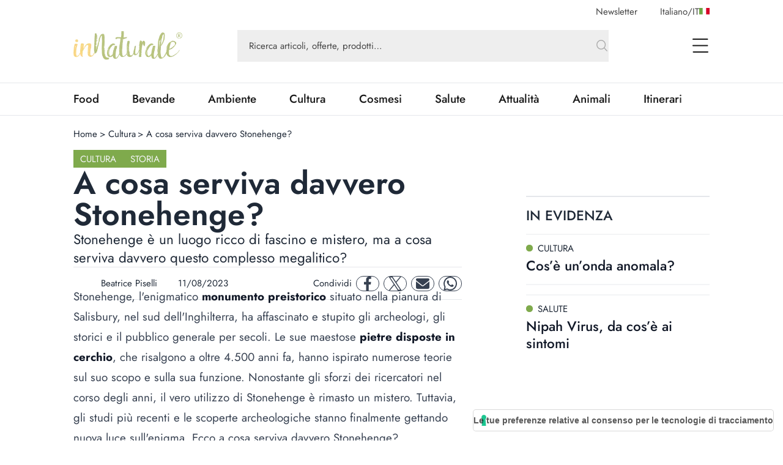

--- FILE ---
content_type: text/html; charset=utf-8
request_url: https://www.innaturale.com/a-cosa-serviva-davvero-stonehenge
body_size: 26980
content:
<!DOCTYPE html><html lang="it-it"><head><meta charSet="utf-8"/><meta http-equiv="X-UA-Compatible" content="IE=edge"/><title>A cosa serviva davvero Stonehenge?</title><link rel="canonical" href="https://www.innaturale.com/a-cosa-serviva-davvero-stonehenge"/><link rel="shortcut icon" href="/images/favicon.png" type="image/png"/><link rel="hreflang" href="/a-cosa-serviva-davvero-stonehenge" hrefLang="it-it"/><script type="application/ld+json">{"@context":"https://schema.org","@type":"Organization","@id":"https://www.innaturale.com/#organization","name":"inNaturale","sameAs":["https://www.facebook.com/innaturale/","https://www.instagram.com/innaturale_it/","https://it.linkedin.com/company/innaturale","https://www.youtube.com/channel/UCMT7xFKarbb52o14NDtkqWg/www.innaturale.com","https://www.pinterest.com.au/innaturale/","https://twitter.com/innaturale_it"],"url":"https://www.innaturale.com"}</script><script type="application/ld+json">{"@context":"https://schema.org","@type":"WebSite","@id":"https://www.innaturale.com/#website","url":"https://www.innaturale.com","name":"inNaturale","description":"Conoscere per assaporare.","publisher":{"@type":"Organization","name":"inNaturale","url":"https://www.innaturale.com"},"potentialAction":[{"@type":"SearchAction","target":"https://www.innaturale.com/search?q={search_term_string}","query-input":"required name=search_term_string"}],"inLanguage":"it_IT"}</script><script type="application/ld+json">{"@context":"https://schema.org","@type":"BreadcrumbList","@id":"https://www.innaturale.com/#breadcrumb","itemListElement":[{"@type":"ListItem","position":1,"name":"Home","item":"https://www.innaturale.com/"},{"@type":"ListItem","position":2,"name":"Cultura","item":"https://www.innaturale.com/cultura"},{"@type":"ListItem","position":3,"name":"A cosa serviva davvero Stonehenge?","item":"https://www.innaturale.com/a-cosa-serviva-davvero-stonehenge"}]}</script><meta name="viewport" content="width=device-width, initial-scale=1, maximum-scale=5, user-scalable=no"/><meta name="description" content="Stonehenge è un luogo ricco di fascino e mistero, ecco a cosa serviva questo complesso megalitico britannico"/><meta name="publisher" content="inNaturale"/><meta name="google-site-verification" content="fBZxbQMCFrGLF9BuseVzgjY5LTHhVuz3uTM9RjYKwDc"/><meta name="msvalidate" content="79d07456f3984b77ab5cc577cefffe93"/><meta name="robots" content="index, follow, max-image-preview:large, max-snippet:-1, max-video-preview:-1&#x27;"/><meta name="twitter:card" content="summary_large_image"/><meta name="twitter:creator" content="@innaturale_it"/><meta name="twitter:site" content="@innaturale_it"/><meta name="twitter:title" content="A cosa serviva davvero Stonehenge?"/><meta name="twitter:description" content="Stonehenge è un luogo ricco di fascino e mistero, ecco a cosa serviva questo complesso megalitico britannico"/><meta name="twitter:image" content="https://cdn.innaturale.com/2023/07/17/13/11/07/a-cosa-serviva-stonehenge.webp"/><meta name="referrer" content="no-referrer-when-downgrade"/><meta property="og:title" content="A cosa serviva davvero Stonehenge?"/><meta property="og:description" content="Stonehenge è un luogo ricco di fascino e mistero, ecco a cosa serviva questo complesso megalitico britannico"/><meta property="og:image" content="https://www.innaturale.com/_next/image?url=https://cdn.innaturale.com/2023/07/17/13/11/07/a-cosa-serviva-stonehenge.webp&amp;w=640&amp;q=50"/><meta property="og:image:url" content="https://www.innaturale.com/_next/image?url=https://cdn.innaturale.com/2023/07/17/13/11/07/a-cosa-serviva-stonehenge.webp&amp;w=640&amp;q=50"/><meta property="og:image:secure_url" content="https://www.innaturale.com/_next/image?url=https://cdn.innaturale.com/2023/07/17/13/11/07/a-cosa-serviva-stonehenge.webp&amp;w=640&amp;q=50"/><meta property="og:image:alt" content="A cosa serviva davvero Stonehenge?"/><meta property="og:image:width" content="960"/><meta property="og:image:height" content="540"/><meta property="og:locale" content="it_IT"/><meta property="og:url" content="https://www.innaturale.com/a-cosa-serviva-davvero-stonehenge"/><meta property="og:site_name" content="inNaturale"/><meta property="og:type" content="article"/><meta property="article:section" content="Cultura"/><meta property="article:section" content="Storia"/><meta property="article:published_time" content="2023-08-11 06:30:00"/><meta property="article:modified_time" content="2024-12-01T01:00:32.000000Z"/><meta name="author" content="Beatrice Piselli"/><meta name="twitter:label1" content="Scritto da"/><meta name="twitter:data1" content="Beatrice Piselli"/><meta name="twitter:label2" content="Tempo di lettura stimato"/><meta name="twitter:data2" content="2 minuti"/><script type="application/ld+json">{"@context":"https://schema.org","@type":"NewsArticle","headline":"A cosa serviva davvero Stonehenge?","image":["https://cdn.innaturale.com/2023/07/17/13/11/07/a-cosa-serviva-stonehenge.webp","https://cdn.innaturale.com/2023/07/17/13/11/07/a-cosa-serviva-stonehenge.webp"],"datePublished":"2023-08-11 06:30:00","dateModified":"2024-12-01T01:00:32.000000Z","author":[{"@type":"Person","name":"Beatrice Piselli","url":"https://www.innaturale.com/autore/beatrice-piselli"}],"publisher":{"@type":"Organization","name":"inNaturale","url":"https://www.innaturale.com"}}</script><meta name="next-head-count" content="44"/><link rel="preload" href="/_next/static/media/b39aaa38d13114ac-s.p.ttf" as="font" type="font/ttf" crossorigin="anonymous" data-next-font="size-adjust"/><link rel="preload" href="/_next/static/media/5723d8d713f94d95-s.p.ttf" as="font" type="font/ttf" crossorigin="anonymous" data-next-font="size-adjust"/><link rel="preload" href="/_next/static/media/1fde72ea9f6a8f57-s.p.ttf" as="font" type="font/ttf" crossorigin="anonymous" data-next-font="size-adjust"/><link rel="preload" href="/_next/static/media/02c99cc5ab7a5d43-s.p.ttf" as="font" type="font/ttf" crossorigin="anonymous" data-next-font="size-adjust"/><link rel="preload" href="/_next/static/css/4ebd3285824c8dd4.css" as="style"/><link rel="stylesheet" href="/_next/static/css/4ebd3285824c8dd4.css" data-n-g=""/><noscript data-n-css=""></noscript><script defer="" nomodule="" src="/_next/static/chunks/polyfills-c67a75d1b6f99dc8.js"></script><script src="/_next/static/chunks/webpack-dfcd803d090a823b.js" defer=""></script><script src="/_next/static/chunks/framework-5afa2ef135764b3c.js" defer=""></script><script src="/_next/static/chunks/main-9aa69b5cccb15ada.js" defer=""></script><script src="/_next/static/chunks/pages/_app-edf331e1083ec515.js" defer=""></script><script src="/_next/static/chunks/pages/%5B...articleOrCategory%5D-f564e4eb4057d435.js" defer=""></script><script src="/_next/static/aX_hAvB5qjvApygwwtEQr/_buildManifest.js" defer=""></script><script src="/_next/static/aX_hAvB5qjvApygwwtEQr/_ssgManifest.js" defer=""></script></head><body><div id="__next"><main class="__className_3763d2"><script>!function(f,b,e,v,n,t,s)
              {if(f.fbq)return;n=f.fbq=function(){n.callMethod?
              n.callMethod.apply(n,arguments):n.queue.push(arguments)};
              if(!f._fbq)f._fbq=n;n.push=n;n.loaded=!0;n.version='2.0';
              n.queue=[];t=b.createElement(e);t.async=!0;
              t.src=v;s=b.getElementsByTagName(e)[0];
              s.parentNode.insertBefore(t,s)}(window, document,'script',
              'https://connect.facebook.net/en_US/fbevents.js');
              fbq('init', '228638144372061');
              fbq('track', 'PageView');</script><noscript><img height="1" width="1" style="display:none" src="https://www.facebook.com/tr?id=228638144372061&amp;ev=PageView&amp;noscript=1"/></noscript><div class="px-layout-mobile md:px-layout"><div class="relative"><div class="hidden-alias container items-center justify-end space-x-10 pt-2  lg:flex"><button class="text-gray-2">Newsletter</button><button class="flex cursor-pointer items-center gap-2 text-gray-2 focus:outline-none"><span>Italiano<!-- -->/<span class="uppercase">it</span></span><img alt="it" loading="lazy" width="17" height="11" decoding="async" data-nimg="1" style="color:transparent" src="/flags/IT.svg"/></button></div><div style="position:fixed;top:1px;left:1px;width:1px;height:0;padding:0;margin:-1px;overflow:hidden;clip:rect(0, 0, 0, 0);white-space:nowrap;border-width:0;display:none"></div><div class="container mb-4 flex h-16 w-full items-center lg:h-24"><a title="Home" href="/"><img alt="inNaturale" loading="lazy" width="279" height="73" decoding="async" data-nimg="1" class="h-10 w-auto object-contain lg:h-16" style="color:transparent" srcSet="/_next/image?url=%2F_next%2Fstatic%2Fmedia%2Flogo.f497f06f.png&amp;w=384&amp;q=75 1x, /_next/image?url=%2F_next%2Fstatic%2Fmedia%2Flogo.f497f06f.png&amp;w=640&amp;q=75 2x" src="/_next/image?url=%2F_next%2Fstatic%2Fmedia%2Flogo.f497f06f.png&amp;w=640&amp;q=75"/></a><div class="hidden-alias mx-24 w-3/4 lg:flex "><div class="relative flex flex-1 items-center "><form class="w-full"><div class="w-full"><input type="search" name="q" autoComplete="off" placeholder="Ricerca articoli, offerte, prodotti…" class="w-full bg-gray-4 px-5 py-4 text-lg text-gray-2 placeholder:text-current focus:outline-none relative pr-16 !text-base placeholder:opacity-100" value=""/></div><button type="submit" class="absolute bottom-0 right-0 top-0 flex aspect-square h-full items-center justify-center"><svg xmlns="http://www.w3.org/2000/svg" fill="none" viewBox="0 0 24 24" stroke-width="1.5" stroke="currentColor" aria-hidden="true" class="h-6 w-6 text-gray-3"><path stroke-linecap="round" stroke-linejoin="round" d="M21 21l-5.197-5.197m0 0A7.5 7.5 0 105.196 5.196a7.5 7.5 0 0010.607 10.607z"></path></svg></button></form><div data-headlessui-state=""></div></div></div><div class="ml-auto flex items-center space-x-2 lg:space-x-12"><div data-headlessui-state=""><button class="lg:hidden-alias inline-flex h-8 w-8 items-center justify-center text-gray-1" type="button" aria-expanded="false" data-headlessui-state=""><span class="sr-only">open Menu Search</span><svg xmlns="http://www.w3.org/2000/svg" fill="none" viewBox="0 0 24 24" stroke-width="1.5" stroke="currentColor" aria-hidden="true" class="h-6 w-6"><path stroke-linecap="round" stroke-linejoin="round" d="M21 21l-5.197-5.197m0 0A7.5 7.5 0 105.196 5.196a7.5 7.5 0 0010.607 10.607z"></path></svg></button></div><div data-headlessui-state=""><button class="flex h-8 w-8 items-center justify-center text-gray-1 focus:outline-none" type="button" aria-expanded="false" data-headlessui-state=""><span class="sr-only">open Menu</span><svg xmlns="http://www.w3.org/2000/svg" viewBox="0 0 25.5 22" class="h-4 w-auto lg:h-6"><path data-name="Unione 2" d="M1.5 22a1 1 0 0 1-1-1 1 1 0 0 1 1-1h23a1 1 0 0 1 1 1 1 1 0 0 1-1 1ZM1 12a1 1 0 0 1-1-1 1 1 0 0 1 1-1h23a1 1 0 0 1 1 1 1 1 0 0 1-1 1ZM1 2a1 1 0 0 1-1-1 1 1 0 0 1 1-1h23a1 1 0 0 1 1 1 1 1 0 0 1-1 1Z" fill="currentColor"></path></svg></button></div></div></div><div style="position:fixed;top:1px;left:1px;width:1px;height:0;padding:0;margin:-1px;overflow:hidden;clip:rect(0, 0, 0, 0);white-space:nowrap;border-width:0;display:none"></div></div></div><div class="border-b border-t px-layout-mobile md:px-layout"><div class="container w-full overflow-hidden text-xl"><div class="lg:flex"><div class="relative flex h-14 lg:flex-1"><div class="no-scrollbar flex flex-1 items-center justify-between gap-6 overflow-scroll pr-16 lg:w-0 lg:flex-auto lg:gap-16 lg:pr-12"></div><div class="absolute bottom-0 right-0 top-0 w-14 bg-gradient-to-r from-white/0 to-white"></div></div></div></div></div><div><div id="av-pushdown-wrapper"></div><div id="adk_init_pushdown" class="hidden-alias"></div><div class="adk-slot interstitial"><div id="adk_interstitial0"></div><div id="adk_interstitial"></div></div><div class="px-layout-mobile md:px-layout"><div class="container flex flex-col gap-10 pb-10"><div class="mt-5 grid grid-cols-main-sidebar justify-items-center gap-4"><div class="hidden-alias col-span-4 justify-self-start md:block"><div class="flex text-base"><div class="flex"><a class="hover:underline" title="Home" href="/">Home</a><div class="px-1"> &gt; </div></div><div class="flex"><a class="hover:underline" title="Cultura" href="/cultura">Cultura</a><div class="px-1"> &gt; </div></div><div class="flex"><div>A cosa serviva davvero Stonehenge?</div><div class="px-1"></div></div></div></div><div class="col-span-4 flex flex-col gap-8 lg:col-span-3 lg:pr-16 xl:pr-24"><div class="flex flex-col gap-8"><div class="flex justify-between"><div class="flex flex-wrap items-center gap-2"><a class="w-max bg-primary py-1 px-3 text-base uppercase leading-6 text-gray-100" title="Cultura" href="/cultura">Cultura</a><a class="w-max bg-primary py-1 px-3 text-base uppercase leading-6 text-gray-100" title="Storia" href="/cultura/storia">Storia</a></div></div><h1 class="text-4xl font-semibold lg:text-[3.4375rem] lg:leading-none">A cosa serviva davvero Stonehenge?</h1><div class="text-xl lg:text-2xl">Stonehenge è un luogo ricco di fascino e mistero, ma a cosa serviva davvero questo complesso megalitico?</div><div class="grid grid-cols-1 gap-4 xl:flex xl:items-center xl:justify-between xl:border-y xl:py-2"><div class="flex justify-between border-y py-2 text-gray-800 xl:grid xl:auto-cols-max xl:grid-flow-col xl:grid-rows-1 xl:items-center xl:gap-8 xl:border-none"><a class="grid  grid-flow-col grid-rows-1 items-center gap-2" title="Beatrice Piselli" href="/autore/beatrice-piselli"><div class="relative aspect-square w-10"><img alt="" loading="lazy" decoding="async" data-nimg="fill" class="rounded-full object-cover" style="position:absolute;height:100%;width:100%;left:0;top:0;right:0;bottom:0;color:transparent" sizes="100vw" srcSet="/_next/image?url=%2Fimages%2Fplaceholder_avatar.webp&amp;w=640&amp;q=75 640w, /_next/image?url=%2Fimages%2Fplaceholder_avatar.webp&amp;w=750&amp;q=75 750w, /_next/image?url=%2Fimages%2Fplaceholder_avatar.webp&amp;w=828&amp;q=75 828w, /_next/image?url=%2Fimages%2Fplaceholder_avatar.webp&amp;w=1080&amp;q=75 1080w, /_next/image?url=%2Fimages%2Fplaceholder_avatar.webp&amp;w=1200&amp;q=75 1200w, /_next/image?url=%2Fimages%2Fplaceholder_avatar.webp&amp;w=1920&amp;q=75 1920w, /_next/image?url=%2Fimages%2Fplaceholder_avatar.webp&amp;w=2048&amp;q=75 2048w, /_next/image?url=%2Fimages%2Fplaceholder_avatar.webp&amp;w=3840&amp;q=75 3840w" src="/_next/image?url=%2Fimages%2Fplaceholder_avatar.webp&amp;w=3840&amp;q=75"/></div><div>Beatrice Piselli</div></a><div class="flex items-center"><div class="mb-1 mr-1 aspect-square h-3"><svg xmlns="http://www.w3.org/2000/svg" viewBox="0 0 448 512" fill="currentColor"><path d="M152 64H296V24C296 10.75 306.7 0 320 0C333.3 0 344 10.75 344 24V64H384C419.3 64 448 92.65 448 128V448C448 483.3 419.3 512 384 512H64C28.65 512 0 483.3 0 448V128C0 92.65 28.65 64 64 64H104V24C104 10.75 114.7 0 128 0C141.3 0 152 10.75 152 24V64zM48 448C48 456.8 55.16 464 64 464H384C392.8 464 400 456.8 400 448V192H48V448z"></path></svg></div><div class="w-max">11/08/2023</div></div></div><div class="mx-auto w-max xl:mx-0 xl:w-auto"><div class="grid auto-cols-max grid-flow-col grid-rows-1 items-center gap-2"><div class="hidden-alias md:inline">Condividi</div><a href="https://www.facebook.com/sharer.php?u=https%3A%2F%2Fwww.innaturale.com%2Fa-cosa-serviva-davvero-stonehenge" rel="noreferrer" target="_blank" class="inline-flex items-center justify-center rounded-full aspect-square w-10 border border-gray-700 text-gray-700"><span class="sr-only">facebook</span><svg xmlns="http://www.w3.org/2000/svg" enable-background="new 0 0 24 24" viewBox="0 0 24 24" class="w-1/2 h-6 w-6 fill-current" aria-hidden="true"><path d="M17.44,13.5l.67-4.35H13.94V6.34A2.17,2.17,0,0,1,16.38,4h1.9V.3A22.65,22.65,0,0,0,14.91,0C11.48,0,9.24,2.08,9.24,5.85v3.3H5.42V13.5H9.24V24h4.69V13.5Z"></path></svg></a><a href="https://twitter.com/intent/tweet?url=https%3A%2F%2Fwww.innaturale.com%2Fa-cosa-serviva-davvero-stonehenge" rel="noreferrer" target="_blank" class="inline-flex items-center justify-center rounded-full aspect-square w-10 border border-gray-700 text-gray-700"><span class="sr-only">twitter</span><svg xmlns="http://www.w3.org/2000/svg" enable-background="new 0 0 24 24" viewBox="0 0 24 24" class="w-1/2 h-6 w-6 fill-current" aria-hidden="true"><svg viewBox="0 0 1200 1227" fill="none" xmlns="http://www.w3.org/2000/svg"><path d="M714.163 519.284L1160.89 0H1055.03L667.137 450.887L357.328 0H0L468.492 681.821L0 1226.37H105.866L515.491 750.218L842.672 1226.37H1200L714.137 519.284H714.163ZM569.165 687.828L521.697 619.934L144.011 79.6944H306.615L611.412 515.685L658.88 583.579L1055.08 1150.3H892.476L569.165 687.854V687.828Z" fill="currentColor"></path></svg></svg></a><a href="/cdn-cgi/l/email-protection#[base64]" rel="noreferrer" target="_blank" class="inline-flex items-center justify-center rounded-full aspect-square w-10 border border-gray-700 text-gray-700"><span class="sr-only">mail</span><svg xmlns="http://www.w3.org/2000/svg" enable-background="new 0 0 24 24" viewBox="0 0 24 24" class="w-1/2 h-6 w-6 fill-current" aria-hidden="true"><path d="M2.25,3A2.25,2.25,0,0,0,.9,7.05L11.1,14.7a1.5,1.5,0,0,0,1.8,0L23.1,7.05a2.25,2.25,0,0,0-1.35-4ZM0,8.25V18a3,3,0,0,0,3,3H21a3,3,0,0,0,3-3V8.25L13.8,15.9a3,3,0,0,1-3.6,0Z"></path></svg></a><a href="https://wa.me/?text=https%3A%2F%2Fwww.innaturale.com%2Fa-cosa-serviva-davvero-stonehenge" rel="noreferrer" target="_blank" class="inline-flex items-center justify-center rounded-full aspect-square w-10 border border-gray-700 text-gray-700"><span class="sr-only">whatsapp</span><svg xmlns="http://www.w3.org/2000/svg" enable-background="new 0 0 24 24" viewBox="0 0 24 24" class="w-1/2 h-6 w-6 fill-current" aria-hidden="true"><path d="M20.41,3.49A11.9,11.9,0,0,0,1.69,17.84L0,24l6.31-1.66A11.82,11.82,0,0,0,12,23.79h0A12,12,0,0,0,24,11.9,12,12,0,0,0,20.41,3.49ZM12,21.79a9.86,9.86,0,0,1-5-1.38L6.6,20.2l-3.74,1,1-3.65-.24-.38A9.9,9.9,0,1,1,22,11.9,10,10,0,0,1,12,21.79Zm5.43-7.41c-.3-.15-1.76-.86-2-1s-.48-.15-.67.15-.77,1-1,1.17-.35.22-.64.07a8.06,8.06,0,0,1-4-3.53c-.31-.53.3-.49.87-1.63a.53.53,0,0,0,0-.52C9.86,9,9.26,7.52,9,6.93s-.49-.5-.67-.51H7.78A1.07,1.07,0,0,0,7,6.78,3.3,3.3,0,0,0,6,9.26a5.77,5.77,0,0,0,1.21,3.07,13.21,13.21,0,0,0,5.08,4.49c1.88.82,2.62.89,3.56.75a3.06,3.06,0,0,0,2-1.42A2.58,2.58,0,0,0,18,14.74C17.91,14.6,17.71,14.53,17.42,14.38Z"></path></svg></a></div></div></div><div class="adk-slot "><div id="adk_article-top"></div></div><div class="prose prose-xl -mt-[1.2em] max-w-full prose-a:font-semibold prose-a:underline prose-a:decoration-primary prose-a:decoration-dashed prose-a:decoration-2 prose-a:underline-offset-4 prose-figcaption:-mt-8 prose-figcaption:text-right prose-figcaption:text-sm prose-figcaption:italic prose-figcaption:text-gray-400 prose-img:w-auto"><div><p>Stonehenge, l'enigmatico <strong>monumento preistorico</strong> situato nella pianura di Salisbury, nel sud dell'Inghilterra, ha affascinato e stupito gli archeologi, gli storici e il pubblico generale per secoli. Le sue maestose <strong>pietre disposte in cerchio</strong>, che risalgono a oltre 4.500 anni fa, hanno ispirato numerose teorie sul suo scopo e sulla sua funzione. Nonostante gli sforzi dei ricercatori nel corso degli anni, il vero utilizzo di Stonehenge è rimasto un mistero. Tuttavia, gli studi più recenti e le scoperte archeologiche stanno finalmente gettando nuova luce sull'enigma. Ecco a cosa serviva davvero Stonehenge?</p></div><div class="mt-10"><div class="relative aspect-4/3 w-full"><img alt="A cosa serviva davvero Stonehenge?" loading="lazy" decoding="async" data-nimg="fill" style="position:absolute;height:100%;width:100%;left:0;top:0;right:0;bottom:0;color:transparent" sizes="100vw" srcSet="/_next/image?url=https%3A%2F%2Fcdn.innaturale.com%2F2023%2F07%2F17%2F13%2F11%2F07%2Fa-cosa-serviva-stonehenge.webp&amp;w=640&amp;q=75 640w, /_next/image?url=https%3A%2F%2Fcdn.innaturale.com%2F2023%2F07%2F17%2F13%2F11%2F07%2Fa-cosa-serviva-stonehenge.webp&amp;w=750&amp;q=75 750w, /_next/image?url=https%3A%2F%2Fcdn.innaturale.com%2F2023%2F07%2F17%2F13%2F11%2F07%2Fa-cosa-serviva-stonehenge.webp&amp;w=828&amp;q=75 828w, /_next/image?url=https%3A%2F%2Fcdn.innaturale.com%2F2023%2F07%2F17%2F13%2F11%2F07%2Fa-cosa-serviva-stonehenge.webp&amp;w=1080&amp;q=75 1080w, /_next/image?url=https%3A%2F%2Fcdn.innaturale.com%2F2023%2F07%2F17%2F13%2F11%2F07%2Fa-cosa-serviva-stonehenge.webp&amp;w=1200&amp;q=75 1200w, /_next/image?url=https%3A%2F%2Fcdn.innaturale.com%2F2023%2F07%2F17%2F13%2F11%2F07%2Fa-cosa-serviva-stonehenge.webp&amp;w=1920&amp;q=75 1920w, /_next/image?url=https%3A%2F%2Fcdn.innaturale.com%2F2023%2F07%2F17%2F13%2F11%2F07%2Fa-cosa-serviva-stonehenge.webp&amp;w=2048&amp;q=75 2048w, /_next/image?url=https%3A%2F%2Fcdn.innaturale.com%2F2023%2F07%2F17%2F13%2F11%2F07%2Fa-cosa-serviva-stonehenge.webp&amp;w=3840&amp;q=75 3840w" src="/_next/image?url=https%3A%2F%2Fcdn.innaturale.com%2F2023%2F07%2F17%2F13%2F11%2F07%2Fa-cosa-serviva-stonehenge.webp&amp;w=3840&amp;q=75"/></div><figcaption class="!mt-12">@envatoelements</figcaption></div><div><h2>Le origini di Stonehenge&nbsp;</h2><p>Iniziamo col dire che Stonehenge è un <strong>cromlech</strong>, termine bretone traducibile come "circolo di pietre". Viene utilizzato per indicare strutture composte da grossi monoliti, detti <strong>menhir</strong>, disposti in circolo e generalmente uniti con il sistema trilitico.&nbsp;</p></div><div class="pt-10"><div class="adk-slot not-prose"><div id="adk_article-middle"></div></div></div><div class="mt-28"><div class="mt-10"><div class="bg-white text-xl"><div class="mr-2 font-medium uppercase text-primary md:inline">Leggi anche<!-- -->:</div> <a title="A cosa servivano i menhir?" class="inline font-semibold underline decoration-primary decoration-dashed decoration-2 underline-offset-4 hover:decoration-solid" target="_blank" rel="noopener noreferrer" href="/a-cosa-servivano-i-menhir">A cosa servivano i menhir?</a></div></div></div><div><p>La ricostruzione storica ha stabilito che il cromlech sarebbe stato eretto intorno al <strong>3100 a.C.</strong> Quanto osservato oggi, ossia due cerchi concentrici di pietro, è l'aspetto restituito al sito nel 1964, dopo <strong>massicci lavori di restauro.</strong> Di conseguenza, le possibili interpretazioni sul reale utilizzo del sito prendono avvio da qui, rendendole tutte, in minore o maggiore misura, poco verificabili.&nbsp;</p><h2>A cosa serviva Stonehenge?</h2><p>Negli anni sono state avanzate diverse ipotesi circa il reale significato del complesso megalitico di Stonehenge. I primi dubbi riguardano però i costruttori: chi ha spostato queste immense pietre per realizzare un sito che, a distanza di migliai di anni, non ha ancora smesso di incuriosire e affascinare? <strong>I druidi, i romani, i sassoni o le prime comunità agricole locali</strong>? A oggi le uniche certezze portano a escludere, per un'incongruenza temporale, i celti e i romani.&nbsp;</p><p>Ma le vere domande sono: per cosa è stato costruito? Qual era il suo utilizzo? Anche in questo caso rimaniamo nel terreno delle <strong>ipotesi</strong>, tra l'altro spesso contrastanti tra loro. Luogo di culto o di cura, grande strumento musicale o osservatorio? A oggi quella più accreditata identifica Stonehenge come un <strong>grande osservatorio astronomico</strong>.&nbsp;</p><p>Il rapporto tra il sole e Stonehenge è un aspetto affascinante e notevole del sito. Durante determinati giorni dell'anno, in particolare tra il 21 e il 24 di giugno, si verifica un fenomeno unico: la luce solare all'alba e allo zenit si <strong>allinea in modo preciso con la struttura interna</strong> del complesso. Questo allineamento tra il sole e le pietre di Stonehenge ha affascinato e incuriosito gli studiosi e i visitatori per secoli. Si ritiene che questo fenomeno avesse un significato simbolico e potesse essere <strong>collegato ad antichi rituali o festività</strong> che coinvolgevano il culto del sole.&nbsp;</p></div><div><p>L'esperienza di vedere il sole sorgere o raggiungere il suo punto più alto allineato con le antiche pietre di Stonehenge è ancora oggi un'<strong>esperienza magica e suggestiva</strong>, attirando visitatori e appassionati di tutto il mondo. Sebbene il significato esatto di questo allineamento solare sia ancora oggetto di dibattito e interpretazione, non vi è dubbio che il rapporto tra il sole e Stonehenge abbia giocato un ruolo fondamentale nella vita e nella spiritualità delle persone che costruirono e utilizzarono questo enigmatico monumento.</p></div></div><div class="adk-slot "><div id="adk_article-bottom"></div></div></div><div class="grid grid-flow-row grid-cols-1 gap-6"><hr/><div class="text-md md: flex flex-col items-center gap-4 text-center uppercase text-gray-800 md:flex-row md:gap-2"><div class="w-max font-medium md:mr-2">tags:</div><div class="flex flex-wrap gap-2"><a class="text-md w-max whitespace-nowrap rounded-full border border-gray-400 px-6 py-1.5 font-medium capitalize text-gray-700" title="Inghilterra" href="/tag/inghilterra">Inghilterra</a><a class="text-md w-max whitespace-nowrap rounded-full border border-gray-400 px-6 py-1.5 font-medium capitalize text-gray-700" title="archeologia" href="/tag/archeologia">archeologia</a><a class="text-md w-max whitespace-nowrap rounded-full border border-gray-400 px-6 py-1.5 font-medium capitalize text-gray-700" title="storia" href="/tag/storia">storia</a></div></div><div class="grid w-full grid-cols-[max-content_1fr] grid-rows-1 justify-items-start bg-gray-100 p-8 "><div class="relative aspect-square mr-6 w-24 xl:w-36"><img alt="" loading="lazy" decoding="async" data-nimg="fill" class="rounded-full object-cover" style="position:absolute;height:100%;width:100%;left:0;top:0;right:0;bottom:0;color:transparent" sizes="100vw" srcSet="/_next/image?url=%2Fimages%2Fplaceholder_avatar.webp&amp;w=640&amp;q=75 640w, /_next/image?url=%2Fimages%2Fplaceholder_avatar.webp&amp;w=750&amp;q=75 750w, /_next/image?url=%2Fimages%2Fplaceholder_avatar.webp&amp;w=828&amp;q=75 828w, /_next/image?url=%2Fimages%2Fplaceholder_avatar.webp&amp;w=1080&amp;q=75 1080w, /_next/image?url=%2Fimages%2Fplaceholder_avatar.webp&amp;w=1200&amp;q=75 1200w, /_next/image?url=%2Fimages%2Fplaceholder_avatar.webp&amp;w=1920&amp;q=75 1920w, /_next/image?url=%2Fimages%2Fplaceholder_avatar.webp&amp;w=2048&amp;q=75 2048w, /_next/image?url=%2Fimages%2Fplaceholder_avatar.webp&amp;w=3840&amp;q=75 3840w" src="/_next/image?url=%2Fimages%2Fplaceholder_avatar.webp&amp;w=3840&amp;q=75"/></div><div class="col-span-1 flex flex-col justify-center gap-1 md:gap-3 md:pl-4"><div class="flex flex-wrap items-center  text-xl font-semibold text-gray-1">Beatrice Piselli</div><a class="md:hidden-alias group inline-flex items-center" title="Beatrice Piselli" href="/autore/beatrice-piselli"><span class="text-gray-2 group-hover:underline">Scopri di più</span><svg xmlns="http://www.w3.org/2000/svg" fill="none" viewBox="0 0 24 24" stroke-width="1.5" stroke="currentColor" aria-hidden="true" class="ml-2 h-6 w-6 text-primary transition-transform group-hover:scale-150"><path stroke-linecap="round" stroke-linejoin="round" d="M17.25 8.25L21 12m0 0l-3.75 3.75M21 12H3"></path></svg></a><div class="hidden-alias col-span-2 text-xl text-gray-600 md:col-span-3 md:block">Dopo una Laurea in Ingegneria mi sono allontanata dai numeri e avvicinata a nuove forme di espressione, come la fotografia e la scrittura. Il mio blog, Il Cucchiaio Verde, racchiude entrambe le passioni e ha come filo conduttore uno stile di vita vegetariano.</div><a class="hidden-alias group mt-1 items-center md:inline-flex" title="Beatrice Piselli" href="/autore/beatrice-piselli"><span class="text-gray-2 group-hover:underline">Scopri di più</span><svg xmlns="http://www.w3.org/2000/svg" fill="none" viewBox="0 0 24 24" stroke-width="1.5" stroke="currentColor" aria-hidden="true" class="ml-2 h-6 w-6 text-primary transition-transform group-hover:scale-150"><path stroke-linecap="round" stroke-linejoin="round" d="M17.25 8.25L21 12m0 0l-3.75 3.75M21 12H3"></path></svg></a></div><div class="md:hidden-alias col-span-2 block pt-4 text-xl text-gray-600 md:col-span-3">Dopo una Laurea in Ingegneria mi sono allontanata dai numeri e avvicinata a nuove forme di espressione, come la fotografia e la scrittura. Il mio blog, Il Cucchiaio Verde, racchiude entrambe le passioni e ha come filo conduttore uno stile di vita vegetariano.</div></div></div></div><div class="col-span-4 lg:col-span-1"><div class="sticky top-0 flex flex-col gap-12"><div class="grid grid-cols-1 gap-4 md:gap-6 lg:gap-20"><div class="adk-slot -mx-layout-mobile md:mx-0"><div id="adk_spalla-top"></div></div><div class="container"><div class="flex justify-between border-t-2 border-gray-200 pb-4 pt-4 text-gray-800"><div class="grid grid-flow-col grid-rows-1 items-center gap-2 text-xl font-medium uppercase lg:text-2xl">in evidenza</div><div></div></div><div class="grid grid-cols-1 gap-4 md:grid-cols-2 md:gap-6 lg:grid-cols-1 lg:gap-4"><div><div class="text-md grid content-start gap-3 lg:text-xl"><div class="grid grid-cols-1 content-start gap-4"><a class="aspect-4/3 h-fit w-full cursor-pointer overflow-hidden" title="Cos’è un’onda anomala?" href="/cos-e-onda-anomala"><div class="bg-gray-100 bg-[url(&#x27;/images/placeholder_image.webp&#x27;)] bg-[length:30%_auto] bg-center bg-no-repeat relative max-h-full min-w-full overflow-hidden aspect-4/3 border border-gray-100"><img alt="Cos’è un’onda anomala" loading="lazy" decoding="async" data-nimg="fill" class="object-cover" style="position:absolute;height:100%;width:100%;left:0;top:0;right:0;bottom:0;color:transparent" sizes="(max-width: 768px) 90vw" srcSet="/_next/image?url=https%3A%2F%2Fcdn.innaturale.com%2F2026%2F01%2F30%2F16%2F27%2F15%2Fonda%20anomala.webp&amp;w=640&amp;q=50 640w, /_next/image?url=https%3A%2F%2Fcdn.innaturale.com%2F2026%2F01%2F30%2F16%2F27%2F15%2Fonda%20anomala.webp&amp;w=750&amp;q=50 750w, /_next/image?url=https%3A%2F%2Fcdn.innaturale.com%2F2026%2F01%2F30%2F16%2F27%2F15%2Fonda%20anomala.webp&amp;w=828&amp;q=50 828w, /_next/image?url=https%3A%2F%2Fcdn.innaturale.com%2F2026%2F01%2F30%2F16%2F27%2F15%2Fonda%20anomala.webp&amp;w=1080&amp;q=50 1080w, /_next/image?url=https%3A%2F%2Fcdn.innaturale.com%2F2026%2F01%2F30%2F16%2F27%2F15%2Fonda%20anomala.webp&amp;w=1200&amp;q=50 1200w, /_next/image?url=https%3A%2F%2Fcdn.innaturale.com%2F2026%2F01%2F30%2F16%2F27%2F15%2Fonda%20anomala.webp&amp;w=1920&amp;q=50 1920w, /_next/image?url=https%3A%2F%2Fcdn.innaturale.com%2F2026%2F01%2F30%2F16%2F27%2F15%2Fonda%20anomala.webp&amp;w=2048&amp;q=50 2048w, /_next/image?url=https%3A%2F%2Fcdn.innaturale.com%2F2026%2F01%2F30%2F16%2F27%2F15%2Fonda%20anomala.webp&amp;w=3840&amp;q=50 3840w" src="/_next/image?url=https%3A%2F%2Fcdn.innaturale.com%2F2026%2F01%2F30%2F16%2F27%2F15%2Fonda%20anomala.webp&amp;w=3840&amp;q=50"/></div></a></div><div class="grid grid-flow-row grid-cols-1 content-start  gap-1"><a class="group w-fit text-base uppercase" href="/cultura"><span class="mr-2 inline-block h-3 w-3 rounded-full" style="background-color:#7FAA4C"></span><span class="group-hover:underline">Cultura</span></a><a class="group w-fit" title="Cos’è un’onda anomala?" href="/cos-e-onda-anomala"><strong class="font-medium transition-colors group-hover:underline group-hover:decoration-2 text-xl leading-6 md:text-2xl lg:leading-7 lg:text-2xl">Cos’è un’onda anomala?</strong></a></div></div><hr class="md:hidden-alias mt-4 border border-gray-100 lg:block"/></div><div><div class="text-md grid content-start gap-3 lg:text-xl"><div class="grid grid-cols-1 content-start gap-4"><a class="aspect-4/3 h-fit w-full cursor-pointer overflow-hidden" title="Nipah Virus, da cos’è ai sintomi" href="/nipah-virus-cos-e-sintomi"><div class="bg-gray-100 bg-[url(&#x27;/images/placeholder_image.webp&#x27;)] bg-[length:30%_auto] bg-center bg-no-repeat relative max-h-full min-w-full overflow-hidden aspect-4/3 border border-gray-100"><img alt="Nipah Virus, da cos’è ai sintomi" loading="lazy" decoding="async" data-nimg="fill" class="object-cover" style="position:absolute;height:100%;width:100%;left:0;top:0;right:0;bottom:0;color:transparent" sizes="(max-width: 768px) 90vw" srcSet="/_next/image?url=https%3A%2F%2Fcdn.innaturale.com%2F2026%2F01%2F29%2F17%2F21%2F33%2Fnipah%20virus%20sintomi.webp&amp;w=640&amp;q=50 640w, /_next/image?url=https%3A%2F%2Fcdn.innaturale.com%2F2026%2F01%2F29%2F17%2F21%2F33%2Fnipah%20virus%20sintomi.webp&amp;w=750&amp;q=50 750w, /_next/image?url=https%3A%2F%2Fcdn.innaturale.com%2F2026%2F01%2F29%2F17%2F21%2F33%2Fnipah%20virus%20sintomi.webp&amp;w=828&amp;q=50 828w, /_next/image?url=https%3A%2F%2Fcdn.innaturale.com%2F2026%2F01%2F29%2F17%2F21%2F33%2Fnipah%20virus%20sintomi.webp&amp;w=1080&amp;q=50 1080w, /_next/image?url=https%3A%2F%2Fcdn.innaturale.com%2F2026%2F01%2F29%2F17%2F21%2F33%2Fnipah%20virus%20sintomi.webp&amp;w=1200&amp;q=50 1200w, /_next/image?url=https%3A%2F%2Fcdn.innaturale.com%2F2026%2F01%2F29%2F17%2F21%2F33%2Fnipah%20virus%20sintomi.webp&amp;w=1920&amp;q=50 1920w, /_next/image?url=https%3A%2F%2Fcdn.innaturale.com%2F2026%2F01%2F29%2F17%2F21%2F33%2Fnipah%20virus%20sintomi.webp&amp;w=2048&amp;q=50 2048w, /_next/image?url=https%3A%2F%2Fcdn.innaturale.com%2F2026%2F01%2F29%2F17%2F21%2F33%2Fnipah%20virus%20sintomi.webp&amp;w=3840&amp;q=50 3840w" src="/_next/image?url=https%3A%2F%2Fcdn.innaturale.com%2F2026%2F01%2F29%2F17%2F21%2F33%2Fnipah%20virus%20sintomi.webp&amp;w=3840&amp;q=50"/></div></a></div><div class="grid grid-flow-row grid-cols-1 content-start  gap-1"><a class="group w-fit text-base uppercase" href="/salute"><span class="mr-2 inline-block h-3 w-3 rounded-full" style="background-color:#7FAA4C"></span><span class="group-hover:underline">Salute</span></a><a class="group w-fit" title="Nipah Virus, da cos’è ai sintomi" href="/nipah-virus-cos-e-sintomi"><strong class="font-medium transition-colors group-hover:underline group-hover:decoration-2 text-xl leading-6 md:text-2xl lg:leading-7 lg:text-2xl">Nipah Virus, da cos’è ai sintomi</strong></a></div></div></div></div></div><div class="adk-slot -mx-layout-mobile md:mx-0"><div id="adk_spalla-middle"></div></div><div class="container"><div class="flex justify-between border-t-2 border-gray-200 pb-4 pt-4 text-gray-800"><div class="grid grid-flow-col grid-rows-1 items-center gap-2 text-xl font-medium uppercase lg:text-2xl">i più letti</div><div></div></div><div class="grid grid-flow-row grid-cols-1 gap-4 md:grid-cols-2 md:gap-8 lg:grid-cols-1 lg:gap-4"><div><div class="text-md grid content-start gap-3 lg:text-xl grid-cols-2 lg:grid-cols-1 lg:gap-6 xl:grid-cols-2"><div class="grid grid-cols-1 content-start gap-4"><a class="aspect-4/3 h-fit w-full cursor-pointer overflow-hidden" title="Inquinamento luminoso: cos&#x27;è e quali sono i pericoli" href="/inquinamento-luminoso-cosa-e-e-quali-sono-i-pericoli"><div class="bg-gray-100 bg-[url(&#x27;/images/placeholder_image.webp&#x27;)] bg-[length:30%_auto] bg-center bg-no-repeat relative max-h-full min-w-full overflow-hidden aspect-4/3 border border-gray-100"><img alt="Inquinamento luminoso: cos&#x27;è e quali sono i pericoli" loading="lazy" decoding="async" data-nimg="fill" class="object-cover" style="position:absolute;height:100%;width:100%;left:0;top:0;right:0;bottom:0;color:transparent" sizes="(max-width: 768px) 90vw" srcSet="/_next/image?url=https%3A%2F%2Fcdn.innaturale.com%2F2023%2F12%2F11%2F13%2F49%2F38%2Finquinamento%20luminoso.webp&amp;w=640&amp;q=50 640w, /_next/image?url=https%3A%2F%2Fcdn.innaturale.com%2F2023%2F12%2F11%2F13%2F49%2F38%2Finquinamento%20luminoso.webp&amp;w=750&amp;q=50 750w, /_next/image?url=https%3A%2F%2Fcdn.innaturale.com%2F2023%2F12%2F11%2F13%2F49%2F38%2Finquinamento%20luminoso.webp&amp;w=828&amp;q=50 828w, /_next/image?url=https%3A%2F%2Fcdn.innaturale.com%2F2023%2F12%2F11%2F13%2F49%2F38%2Finquinamento%20luminoso.webp&amp;w=1080&amp;q=50 1080w, /_next/image?url=https%3A%2F%2Fcdn.innaturale.com%2F2023%2F12%2F11%2F13%2F49%2F38%2Finquinamento%20luminoso.webp&amp;w=1200&amp;q=50 1200w, /_next/image?url=https%3A%2F%2Fcdn.innaturale.com%2F2023%2F12%2F11%2F13%2F49%2F38%2Finquinamento%20luminoso.webp&amp;w=1920&amp;q=50 1920w, /_next/image?url=https%3A%2F%2Fcdn.innaturale.com%2F2023%2F12%2F11%2F13%2F49%2F38%2Finquinamento%20luminoso.webp&amp;w=2048&amp;q=50 2048w, /_next/image?url=https%3A%2F%2Fcdn.innaturale.com%2F2023%2F12%2F11%2F13%2F49%2F38%2Finquinamento%20luminoso.webp&amp;w=3840&amp;q=50 3840w" src="/_next/image?url=https%3A%2F%2Fcdn.innaturale.com%2F2023%2F12%2F11%2F13%2F49%2F38%2Finquinamento%20luminoso.webp&amp;w=3840&amp;q=50"/></div></a></div><div class="grid grid-flow-row grid-cols-1 content-start  gap-1"><a class="group w-fit" title="Inquinamento luminoso: cos&#x27;è e quali sono i pericoli" href="/inquinamento-luminoso-cosa-e-e-quali-sono-i-pericoli"><strong class="font-medium transition-colors group-hover:underline group-hover:decoration-2 text-lg leading-4">Inquinamento luminoso: cos'è e quali sono i pericoli</strong></a></div></div><hr class="md:hidden-alias mt-4 border border-gray-100 lg:block"/></div><div><div class="text-md grid content-start gap-3 lg:text-xl grid-cols-2 lg:grid-cols-1 lg:gap-6 xl:grid-cols-2"><div class="grid grid-cols-1 content-start gap-4"><a class="aspect-4/3 h-fit w-full cursor-pointer overflow-hidden" title="Qual è la differenza tra stalattiti e stalagmiti" href="/qual-e-la-differenza-tra-stalattiti-e-stalagmiti"><div class="bg-gray-100 bg-[url(&#x27;/images/placeholder_image.webp&#x27;)] bg-[length:30%_auto] bg-center bg-no-repeat relative max-h-full min-w-full overflow-hidden aspect-4/3 border border-gray-100"><img alt="differenza stalattiti stalagmiti" loading="lazy" decoding="async" data-nimg="fill" class="object-cover" style="position:absolute;height:100%;width:100%;left:0;top:0;right:0;bottom:0;color:transparent" sizes="(max-width: 768px) 90vw" srcSet="/_next/image?url=https%3A%2F%2Fcdn.innaturale.com%2Fuploads%2F2023%2F05%2Fdifferenza-stalattiti-stalagmiti.webp&amp;w=640&amp;q=50 640w, /_next/image?url=https%3A%2F%2Fcdn.innaturale.com%2Fuploads%2F2023%2F05%2Fdifferenza-stalattiti-stalagmiti.webp&amp;w=750&amp;q=50 750w, /_next/image?url=https%3A%2F%2Fcdn.innaturale.com%2Fuploads%2F2023%2F05%2Fdifferenza-stalattiti-stalagmiti.webp&amp;w=828&amp;q=50 828w, /_next/image?url=https%3A%2F%2Fcdn.innaturale.com%2Fuploads%2F2023%2F05%2Fdifferenza-stalattiti-stalagmiti.webp&amp;w=1080&amp;q=50 1080w, /_next/image?url=https%3A%2F%2Fcdn.innaturale.com%2Fuploads%2F2023%2F05%2Fdifferenza-stalattiti-stalagmiti.webp&amp;w=1200&amp;q=50 1200w, /_next/image?url=https%3A%2F%2Fcdn.innaturale.com%2Fuploads%2F2023%2F05%2Fdifferenza-stalattiti-stalagmiti.webp&amp;w=1920&amp;q=50 1920w, /_next/image?url=https%3A%2F%2Fcdn.innaturale.com%2Fuploads%2F2023%2F05%2Fdifferenza-stalattiti-stalagmiti.webp&amp;w=2048&amp;q=50 2048w, /_next/image?url=https%3A%2F%2Fcdn.innaturale.com%2Fuploads%2F2023%2F05%2Fdifferenza-stalattiti-stalagmiti.webp&amp;w=3840&amp;q=50 3840w" src="/_next/image?url=https%3A%2F%2Fcdn.innaturale.com%2Fuploads%2F2023%2F05%2Fdifferenza-stalattiti-stalagmiti.webp&amp;w=3840&amp;q=50"/></div></a></div><div class="grid grid-flow-row grid-cols-1 content-start  gap-1"><a class="group w-fit" title="Qual è la differenza tra stalattiti e stalagmiti" href="/qual-e-la-differenza-tra-stalattiti-e-stalagmiti"><strong class="font-medium transition-colors group-hover:underline group-hover:decoration-2 text-lg leading-4">Qual è la differenza tra stalattiti e stalagmiti</strong></a></div></div><hr class="md:hidden-alias mt-4 border border-gray-100 lg:block"/></div><div><div class="text-md grid content-start gap-3 lg:text-xl grid-cols-2 lg:grid-cols-1 lg:gap-6 xl:grid-cols-2"><div class="grid grid-cols-1 content-start gap-4"><a class="aspect-4/3 h-fit w-full cursor-pointer overflow-hidden" title="India, dalle foreste sacre un’idea per ripristinare quelle in pericolo" href="/india-dalle-foreste-sacre-idea-per-ripristinare-quelle-in-pericolo"><div class="bg-gray-100 bg-[url(&#x27;/images/placeholder_image.webp&#x27;)] bg-[length:30%_auto] bg-center bg-no-repeat relative max-h-full min-w-full overflow-hidden aspect-4/3 border border-gray-100"><img alt="foreste sacre india" loading="lazy" decoding="async" data-nimg="fill" class="object-cover" style="position:absolute;height:100%;width:100%;left:0;top:0;right:0;bottom:0;color:transparent" sizes="(max-width: 768px) 90vw" srcSet="/_next/image?url=https%3A%2F%2Fcdn.innaturale.com%2Fuploads%2F2023%2F05%2Fforeste-sacre-india.webp&amp;w=640&amp;q=50 640w, /_next/image?url=https%3A%2F%2Fcdn.innaturale.com%2Fuploads%2F2023%2F05%2Fforeste-sacre-india.webp&amp;w=750&amp;q=50 750w, /_next/image?url=https%3A%2F%2Fcdn.innaturale.com%2Fuploads%2F2023%2F05%2Fforeste-sacre-india.webp&amp;w=828&amp;q=50 828w, /_next/image?url=https%3A%2F%2Fcdn.innaturale.com%2Fuploads%2F2023%2F05%2Fforeste-sacre-india.webp&amp;w=1080&amp;q=50 1080w, /_next/image?url=https%3A%2F%2Fcdn.innaturale.com%2Fuploads%2F2023%2F05%2Fforeste-sacre-india.webp&amp;w=1200&amp;q=50 1200w, /_next/image?url=https%3A%2F%2Fcdn.innaturale.com%2Fuploads%2F2023%2F05%2Fforeste-sacre-india.webp&amp;w=1920&amp;q=50 1920w, /_next/image?url=https%3A%2F%2Fcdn.innaturale.com%2Fuploads%2F2023%2F05%2Fforeste-sacre-india.webp&amp;w=2048&amp;q=50 2048w, /_next/image?url=https%3A%2F%2Fcdn.innaturale.com%2Fuploads%2F2023%2F05%2Fforeste-sacre-india.webp&amp;w=3840&amp;q=50 3840w" src="/_next/image?url=https%3A%2F%2Fcdn.innaturale.com%2Fuploads%2F2023%2F05%2Fforeste-sacre-india.webp&amp;w=3840&amp;q=50"/></div></a></div><div class="grid grid-flow-row grid-cols-1 content-start  gap-1"><a class="group w-fit" title="India, dalle foreste sacre un’idea per ripristinare quelle in pericolo" href="/india-dalle-foreste-sacre-idea-per-ripristinare-quelle-in-pericolo"><strong class="font-medium transition-colors group-hover:underline group-hover:decoration-2 text-lg leading-4">India, dalle foreste sacre un’idea per ripristinare quelle in pericolo</strong></a></div></div><hr class="md:hidden-alias mt-4 border border-gray-100 lg:block"/></div><div><div class="text-md grid content-start gap-3 lg:text-xl grid-cols-2 lg:grid-cols-1 lg:gap-6 xl:grid-cols-2"><div class="grid grid-cols-1 content-start gap-4"><a class="aspect-4/3 h-fit w-full cursor-pointer overflow-hidden" title="Le poesie di Natale più famose" href="/le-poesie-di-natale-piu-famose"><div class="bg-gray-100 bg-[url(&#x27;/images/placeholder_image.webp&#x27;)] bg-[length:30%_auto] bg-center bg-no-repeat relative max-h-full min-w-full overflow-hidden aspect-4/3 border border-gray-100"><img alt="Le poesie di Natale più famose" loading="lazy" decoding="async" data-nimg="fill" class="object-cover" style="position:absolute;height:100%;width:100%;left:0;top:0;right:0;bottom:0;color:transparent" sizes="(max-width: 768px) 90vw" srcSet="/_next/image?url=https%3A%2F%2Fcdn.innaturale.com%2F2023%2F12%2F20%2F17%2F48%2F52%2Fpoesie%20di%20Natale%20famose.webp&amp;w=640&amp;q=50 640w, /_next/image?url=https%3A%2F%2Fcdn.innaturale.com%2F2023%2F12%2F20%2F17%2F48%2F52%2Fpoesie%20di%20Natale%20famose.webp&amp;w=750&amp;q=50 750w, /_next/image?url=https%3A%2F%2Fcdn.innaturale.com%2F2023%2F12%2F20%2F17%2F48%2F52%2Fpoesie%20di%20Natale%20famose.webp&amp;w=828&amp;q=50 828w, /_next/image?url=https%3A%2F%2Fcdn.innaturale.com%2F2023%2F12%2F20%2F17%2F48%2F52%2Fpoesie%20di%20Natale%20famose.webp&amp;w=1080&amp;q=50 1080w, /_next/image?url=https%3A%2F%2Fcdn.innaturale.com%2F2023%2F12%2F20%2F17%2F48%2F52%2Fpoesie%20di%20Natale%20famose.webp&amp;w=1200&amp;q=50 1200w, /_next/image?url=https%3A%2F%2Fcdn.innaturale.com%2F2023%2F12%2F20%2F17%2F48%2F52%2Fpoesie%20di%20Natale%20famose.webp&amp;w=1920&amp;q=50 1920w, /_next/image?url=https%3A%2F%2Fcdn.innaturale.com%2F2023%2F12%2F20%2F17%2F48%2F52%2Fpoesie%20di%20Natale%20famose.webp&amp;w=2048&amp;q=50 2048w, /_next/image?url=https%3A%2F%2Fcdn.innaturale.com%2F2023%2F12%2F20%2F17%2F48%2F52%2Fpoesie%20di%20Natale%20famose.webp&amp;w=3840&amp;q=50 3840w" src="/_next/image?url=https%3A%2F%2Fcdn.innaturale.com%2F2023%2F12%2F20%2F17%2F48%2F52%2Fpoesie%20di%20Natale%20famose.webp&amp;w=3840&amp;q=50"/></div></a></div><div class="grid grid-flow-row grid-cols-1 content-start  gap-1"><a class="group w-fit" title="Le poesie di Natale più famose" href="/le-poesie-di-natale-piu-famose"><strong class="font-medium transition-colors group-hover:underline group-hover:decoration-2 text-lg leading-4">Le poesie di Natale più famose</strong></a></div></div><hr class="md:hidden-alias mt-4 border border-gray-100 lg:block"/></div></div></div></div></div></div></div></div><div class="-mx-layout-mobile overflow-x-hidden lg:-mx-layout"><div class="-mx-layout"><div class="flex h-max w-full items-center justify-center bg-gradient-mobile py-20 text-gray-800 xl:bg-gradient-desktop"><div class="grid-col-1 xl:grid-col-6 grid justify-items-center gap-4 lg:gap-8 xl:grid-flow-col xl:grid-rows-1 xl:items-center xl:gap-0"><div class="h-max xl:col-span-2"><svg xmlns="http://www.w3.org/2000/svg" enable-background="new 0 0 24 24" viewBox="0 0 24 24" class="h-12 w-12 lg:h-16 lg:w-16 h-6 w-6 fill-current"><path d="M0,3.4V20.6H24V3.4Zm14.65,8.83-2.18,2.18a.69.69,0,0,1-.93,0l-2.19-2.2,0,0-7.91-8H22.55l-7.92,8Zm-6.44,0L.8,19.34V4.77Zm.56.57L11,15a1.49,1.49,0,0,0,1,.4A1.52,1.52,0,0,0,13,15l2.2-2.21,7.29,7h-21Zm7-.57L23.2,4.77V19.34Z"></path></svg></div><div class="col-span-1 flex flex-col items-center gap-2 text-center lg:gap-6 xl:col-span-2 xl:ml-6 xl:mr-20 xl:items-start xl:gap-0 xl:text-left"><div class="text-lg uppercase lg:text-3xl">Iscriviti alla newsletter</div><div class="w-3/4 text-xl text-gray-500 xl:w-full">Resta aggiornato sulle ultime novità editoriali, i prodotti e le offerte</div></div><button class="inline-flex items-center justify-center whitespace-nowrap border focus:outline-none disabled:pointer-events-none bg-primary hover:bg-primary-dark border-primary text-white transition-colors px-6 py-4 text-xl font-medium h-12 w-48 uppercase lg:h-14 lg:w-60">Iscriviti</button></div><div style="position:fixed;top:1px;left:1px;width:1px;height:0;padding:0;margin:-1px;overflow:hidden;clip:rect(0, 0, 0, 0);white-space:nowrap;border-width:0;display:none"></div></div></div></div></div></div><footer class="bg-gray-1" aria-labelledby="footer-heading"><h2 id="footer-heading" class="sr-only">Footer</h2><div class="px-layout-mobile py-14 lg:px-layout lg:pb-16 lg:pt-24"><div class="container lg:grid lg:grid-cols-2"><div class="flex flex-col items-center lg:max-w-md lg:items-start"><img alt="inNaturale" loading="lazy" width="279" height="73" decoding="async" data-nimg="1" style="color:transparent" srcSet="/_next/image?url=%2F_next%2Fstatic%2Fmedia%2Flogo-white.0879072b.png&amp;w=384&amp;q=75 1x, /_next/image?url=%2F_next%2Fstatic%2Fmedia%2Flogo-white.0879072b.png&amp;w=640&amp;q=75 2x" src="/_next/image?url=%2F_next%2Fstatic%2Fmedia%2Flogo-white.0879072b.png&amp;w=640&amp;q=75"/><p class="mt-6 text-center text-gray-3 lg:mt-10 lg:text-left lg:text-xl">Raccontare e spiegare cibo, natura e salute. Un obiettivo più facile a dirsi che a farsi, ma nella redazione di inNaturale non sono queste le sfide che scoraggiano. Siamo un gruppo di giovani affiatati in cerca del servizio perfetto, pronti a raccontarvi le ultime novità e le storie più particolari riguardo il complicato mondo dell’alimentazione.</p><div class="mt-10 flex justify-center gap-x-3 lg:mt-28 lg:justify-start"><a href="https://www.facebook.com/innaturale/" rel="noreferrer" target="_blank" class="inline-flex items-center justify-center rounded-full bg-[#325FB9] text-white h-12 w-12"><span class="sr-only">facebook</span><svg xmlns="http://www.w3.org/2000/svg" enable-background="new 0 0 24 24" viewBox="0 0 24 24" class="w-1/2 h-6 w-6 fill-current" aria-hidden="true"><path d="M17.44,13.5l.67-4.35H13.94V6.34A2.17,2.17,0,0,1,16.38,4h1.9V.3A22.65,22.65,0,0,0,14.91,0C11.48,0,9.24,2.08,9.24,5.85v3.3H5.42V13.5H9.24V24h4.69V13.5Z"></path></svg></a><a href="https://twitter.com/innaturale_it" rel="noreferrer" target="_blank" class="inline-flex items-center justify-center rounded-full bg-[#000000] text-white h-12 w-12"><span class="sr-only">twitter</span><svg xmlns="http://www.w3.org/2000/svg" enable-background="new 0 0 24 24" viewBox="0 0 24 24" class="w-1/2 h-6 w-6 fill-current" aria-hidden="true"><svg viewBox="0 0 1200 1227" fill="none" xmlns="http://www.w3.org/2000/svg"><path d="M714.163 519.284L1160.89 0H1055.03L667.137 450.887L357.328 0H0L468.492 681.821L0 1226.37H105.866L515.491 750.218L842.672 1226.37H1200L714.137 519.284H714.163ZM569.165 687.828L521.697 619.934L144.011 79.6944H306.615L611.412 515.685L658.88 583.579L1055.08 1150.3H892.476L569.165 687.854V687.828Z" fill="currentColor"></path></svg></svg></a><a href="https://www.instagram.com/innaturale/" rel="noreferrer" target="_blank" class="inline-flex items-center justify-center rounded-full bg-gradient-to-b from-[#C33D9A] to-[#7D32B5] text-white h-12 w-12"><span class="sr-only">instagram</span><svg xmlns="http://www.w3.org/2000/svg" enable-background="new 0 0 24 24" viewBox="0 0 24 24" class="w-1/2 h-6 w-6 fill-current" aria-hidden="true"><path d="M12.05,5.75a6.15,6.15,0,1,0,6.16,6.15A6.14,6.14,0,0,0,12.05,5.75Zm0,10.15a4,4,0,1,1,4-4,4,4,0,0,1-4,4ZM19.89,5.49a1.44,1.44,0,1,1-1.43-1.43A1.43,1.43,0,0,1,19.89,5.49ZM24,7a7.11,7.11,0,0,0-1.94-5A7.18,7.18,0,0,0,17,0C15-.13,9.08-.13,7.1,0a7.16,7.16,0,0,0-5,1.94A7.12,7.12,0,0,0,.13,7c-.11,2-.11,7.92,0,9.9a7.11,7.11,0,0,0,1.94,5,7.2,7.2,0,0,0,5,1.94c2,.11,7.92.11,9.9,0a7.14,7.14,0,0,0,5-1.94,7.2,7.2,0,0,0,1.94-5c.11-2,.11-7.92,0-9.9ZM21.41,19a4.1,4.1,0,0,1-2.28,2.29c-1.58.62-5.33.48-7.08.48s-5.5.14-7.07-.48A4,4,0,0,1,2.7,19c-.63-1.58-.48-5.32-.48-7.07s-.14-5.5.48-7.07A4.07,4.07,0,0,1,5,2.54c1.58-.62,5.33-.48,7.07-.48s5.5-.14,7.08.48a4,4,0,0,1,2.28,2.29c.63,1.58.48,5.32.48,7.07S22,17.4,21.41,19Z"></path></svg></a><a href="https://www.youtube.com/channel/UCMT7xFKarbb52o14NDtkqWg/www.innaturale.com" rel="noreferrer" target="_blank" class="inline-flex items-center justify-center rounded-full bg-[#DD2C2C] text-white h-12 w-12"><span class="sr-only">youtube</span><svg xmlns="http://www.w3.org/2000/svg" enable-background="new 0 0 24 24" viewBox="0 0 24 24" class="w-1/2 h-6 w-6 fill-current" aria-hidden="true"><path d="M23.5,6.2a3,3,0,0,0-2.12-2.13C19.5,3.56,12,3.56,12,3.56s-7.5,0-9.38.51A3,3,0,0,0,.5,6.2,31.82,31.82,0,0,0,0,12a31.67,31.67,0,0,0,.5,5.81,3,3,0,0,0,2.12,2.1c1.88.51,9.38.51,9.38.51s7.5,0,9.38-.51a3,3,0,0,0,2.12-2.1A31.67,31.67,0,0,0,24,12a31.76,31.76,0,0,0-.5-5.82Zm-14,9.39V8.45L15.81,12Z"></path></svg></a></div></div><div class="lg:hidden-alias mt-16"></div><div class="hidden-alias shrink  justify-between gap-x-8 lg:flex"></div></div><hr class="hidden-alias container mt-20 border-t border-[#333333] lg:block"/><div class="mt-12 flex flex-col items-center justify-center gap-y-4 text-gray-3 lg:flex-row lg:text-xl"></div><div class="container mt-14 space-y-2 text-center text-sm text-gray-4/70 lg:mt-10 lg:text-base"><p>GREENMATCH S.R.L. S.B. - Via Corfù, 106 - 25124 - Brescia (BS) - Partita IVA e CodiceFiscale: 04233900986</p><p>inNaturale.com è una testata registrata al Tribunale di Brescia n.11/2018. Eccetto dove diversamente indicato, tutti i contenuti pubblicati su inNaturale.com sono rilasciati sotto Licenza Creative Commons.</p><p>Quest’opera è distribuita con Licenza Creative Commons Attribuzione - Non commerciale - Non opere derivate 3.0 Unported. © Diritti riservati</p></div></div></footer></main></div><script data-cfasync="false" src="/cdn-cgi/scripts/5c5dd728/cloudflare-static/email-decode.min.js"></script><script id="__NEXT_DATA__" type="application/json">{"props":{"pageProps":{"type":"article","locale":"it-it","languageInfo":{"id":1,"name":"Italiano","code":"it","status":true,"created_at":"2023-05-12T16:31:21.000000Z","updated_at":"2023-05-12T16:31:21.000000Z","icon":null,"format_date":"DD/MM/YYYY","translate":{"NotAllowed":"Non autorizzato","acceptMarketingBold":"Al fine di consentire le attività di marketing","acceptPrivacyPolicy":"E' obbligatorio acconsentire di aver letto la policy sulla privacy","accessData":"Dati di accesso","accessResArea":"per effettuare l’accesso alla tua area riservata e modificare la richieista di iscrizione.","account":"Account","accountData":"Dati account","accountsExpenses":"Conti e spese","activeFilters":"Filtri attivi:","addBrand":"Aggiungi brand","addBrands":"Aggiungi brand","addBrandsSubtitle":"Inserisci un nuovo Brand non presente in catalogo","addCode":"Aggiungi codice","addColor":"Aggiungi colore","addFeature":"Aggiungi caratteristica","addFlyUrl":"Aggiungi FlyURL","addNewBrand":"Aggiungi un nuovo brand","addNewOffer":"Vuoi aggiungere un'offerta non presente nel catalogo di INNATURALE?","addNewProduct":"Aggiungi un nuovo prodotto","addNewProductToCatalog":"Vuoi aggiungere un prodotto non presente nel catalogo di INNATURALE?","addPointOfSale":"Aggiungi Punto Vendita","addProduct":"Aggiungi prodotto","addProductUnnatural":"Vuoi aggiungere un prodotto non presente nel catalogo di INNATURALE?","addProducts":"Aggiungi prodotti","addProductsSubtitle":"Inserisci un nuovo Prodotto non presente in catalogo","addReview":"Aggiungi una recensione","addUrl":"Aggiungi Url","address":"Indirizzo","agree":"SI, presto il mio consenso","amount":"Quantità","amountExample":"Quante unità contiene questo prodotto? Esempio: una confezione di 4 bottiglie avrà quantità = 4","andMore":"e più","apply":"Applica","approved":"Approvato","areYouSureToDeleteElement":"Questa operazione è irreversibile. Sei sicuro di voler eliminare questo elemento?","articles":"Articoli","attachFile":"ALLEGA FILE","attachTemplate":"Allega template","attachments":"Allegati","attentionColumns":"Attenzione, alcune colonne non combaciano","authors":"Autori","availableProducts":"prodotti disponibili","availableUrl":"Rendi disponibile il template tramite il tuo URL","backToHome":"Torna alla home","backToLogin":"Torna alla login","backwards":"Indietro","bestPrice":"Miglior prezzo","body":"Corpo","brand":"Brand","brandList":"Lista Brand","brandRequest":"Richieste brand","brandRequestAdd":"ti informiamo che la tua richiesta di aggiunta del brand","brandRequestObject":"La tua richiesta di aggiunta brand su innaturale.com","brands":"Brand","brandsRelated":"Brand correlati","browse":"Sfoglia","businessName":"Ragione sociale","by":"di","cancel":"Annulla","cantFindProduct":"Non trovi alcun prodotto?","categories":"Categorie","category":"Categoria","change":"Modifica","changePassword":"Cambia password","changeRegistration":"ti informiamo che è necessario effettuare le seguenti integrazioni alla la tua richiesta di iscrizione:","changeResearch":"Prova a cambiare la tua ricerca","changesMade":"Modifiche effettuate con successo","changesSaved":"Le modifiche sono state salvate con successo","checkRedFields":"Controlla i campi evidenziati in rosso","clickHere":"Clicca qui","clickToCompleteProfile":"Clicca qui per completare il tuo profilo ora","clickingHere":"cliccando qui","close":"chiudi","code":"Codice","codeType":"Tipo codice","columnFail":"Le colonne del file non coincidono","columnName":"Nome colonna","columnsNotRightWarning":"Attenzione, alcune colonne non combaciano","commercialCommunications":"Comunicazioni commerciali","communicationLanguage":"Lingua per le comunicazioni","companyRegistry":"Anagrafica Aziendale","completeProfile":"È necessario completare il tuo profilo per sbloccare tutte le funzioni. Potrai farlo in qualsiasi momento, semplicemente accedendo all'apposita area riservata","completeRegistration":"Compila tutti i campi per completare l’iscrizione","confirm":"Conferma","confirmSubscription":"Conferma iscrizione","contact":"Contatti","contactFormDescription":"Compila il form affianco con i tuoi dati per dire cosa pensi di noi, richiedere informazioni, segnalare problemi o vendere i tuoi prodotti su inNaturale.","contactFormPrivacy":"Dichiaro di aver letto la nota informativa e di essere a conoscenza dei miei diritti secondo la legge 196/03 e il Regolamento Europeo Privacy 2016/679.","contactFormPrivacyBold":"Consento il trattamento dei miei dati da parte di inNaturale.","contactFormSubmitted":"Grazie per averci contattato!","contactFormSubmittedMessage":"Apprezziamo il tempo che hai dedicato a compilare il nostro modulo di contatto. La tua richiesta è stata ricevuta e il nostro team la prenderà in considerazione nel più breve tempo possibile. Siamo qui per rispondere alle tue domande, fornire assistenza o ascoltare le tue opinioni. La tua comunicazione è importante per noi e faremo del nostro meglio per fornirti una risposta tempestiva e accurata. Nel frattempo, ti invitiamo a esplorare il resto del nostro sito per scoprire ulteriori informazioni sui nostri prodotti/servizi e sulle soluzioni che offriamo. Speriamo che troverai risorse utili e interessanti.","contactFormTitle":"Scrivici per qualsiasi informazioni","contactPerson":"Referente","contactSeller":"Contatta il venditore","countElementsFound":"Trovati {{count}} risultati","countProductReviews":"{{count}} recensioni prodotto","country":"Nazione","coupon":"Coupon","couponCode":"Codice Coupon","cover":"Cover","coverImage":"Immagine di copertina","createOffer":"Crea offerta","createReview":"Crea recensione","createYourOffer":"Crea la tua offerta","creationDate":"Data creazione","customDuties":"Dazi doganali","customsDuties":"Importo dazi doganali","dataSendSuccess":"Dati inviati con successo","deleteAccount":"Elimina account","deleteAll":"Cancella tutti","deleteDefinitivelyAccount":"Vuoi cancellare il tuo account definitivamente?","description":"Descrizione","didYouMean":"Forse cercavi","disagree":"NO, non presto il mio consenso","discount":"Sconto","downloadFail":"Non siamo riusciti a scaricare il file da questo flyurl:","downloadTemplateExcel":"Scarica il template Excel","downloadTemplateExcelImport":"Scarica il nostro template Excel e scegli una delle due opzioni disponibili per importare il file con le tue offerte","draft":"Bozza","duties":"Dazi","easyAndAffordable":"Facile e conveniente","editBrand":"Modifica brand","editCreateSeller":"Modifica/Crea venditore...","editInfo":"Modifica informazioni","editProduct":"Modifica prodotto","editProfile":"Modifica profilo","email":"E-mail","emailInformation":"Riceverai una mail con le informazioni non appena possibile","enableProfiling":"Al fine di consentire le attività di profilazione:","enterCity":"Inserisci la città...","errorFlow":"Il sistema ha riscontrato i seguenti errori","errorMessage":"Sembra ci sia stato un errore e la pagina che cercavi non è stata trovata","errorsInModule":"Sono stati rilevati errori nel modulo. Controlla i campi e correggi gli errori segnalati prima di procedere","evaluation":"Valutazione","extensionAttachmentImportNotValid":"Il formato accettato è xlsx","faq":"FAQ","faqSubtitle":"Scopri quali sono le domande più frequenti dei nostri utenti","favorites":"Preferiti","feature":"Caratteristica","features":"Caratteristiche","fieldsNotRightWarning":"Attenzione, alcuni campi non sono corretti","fillFormBelow":"Iscriviti compilando il form sottostante","filter":"Filtra","filterSearch":"Ricerca tra i filtri...","findProblem":"Non trovi ciò che cerchi o vuoi segnalare un problema?","findStore":"Trova negozio","flyUrl":"FlyURL","flyUrlFail":"Staff Innaturale ti informa che l'importazione delle offerte via FlyURL non è andata a buon fine.","flyUrlSuccess":"Staff Innaturale ti informa che l'importazione delle offerte via FlyURL è andata a buon fine per il seguente flyurl:","followRequest":"Di seguito la richiesta dell'utente:","followReview":"Di seguito la recensione lasciata dall’utente:","followSocials":"Seguici sui social","forgotPassword":"Ho dimenticato la password","formErrorMessage":"Siamo spiacenti, ma sembra che ci siano alcune correzioni necessarie per la compilazione del profilo. Ti invitiamo gentilmente a controllare attentamente i campi e apportare le modifiche necessarie prima di procedere. Grazie per la tua pazienza e collaborazione.","formSuccessMessage":"Le modifiche al tuo profilo sono state effettuate con successo.","freeShipping":"Sped. gratuita","fromNow":"Da questo momento, dalla tua area riservata, potrai aggiungere offerte","fromNowReserved":"Da questo momento, dalla tua","generalInfo":"Informazioni generali","generalSettings":"Impostazioni generali","gentle":"Gentile","go":"Vai","goToAuthorDetail":"Scopri di più","goToReservedArea":"Vai all'area riservata","greenmatchInfo":"GREENMATCH S.R.L. S.B. - Via Corfù, 106 - 25124 - Brescia (BS) - Partita IVA e CodiceFiscale: 04233900986","greenmatchLicenseInfo":"inNaturale.com è una testata registrata al Tribunale di Brescia n.11/2018. Eccetto dove diversamente indicato, tutti i contenuti pubblicati su inNaturale.com sono rilasciati sotto Licenza Creative Commons.","greenmatchRights":"Quest’opera è distribuita con Licenza Creative Commons Attribuzione - Non commerciale - Non opere derivate 3.0 Unported. © Diritti riservati","greeting":"Un caro saluto","guideSystem":"Sempre nell’area riservata potrai consultare le guide per il miglior utilizzo del sistema.","h24Assistance":"Assistenza h24","handlingRequestBold":"Al fine di consentire la gestione della richiesta","hello":"Ciao","home":"Home","hotTopics":"hot topics:","howBuy":"Come si potrà acquistare?","image":"Immagine","importOfferObject":"Importazione offerte su innaturale.com:","importOffers":"Importa più offerte","importOffersSubtitle":"Tramite FlyURL o template excel scaricabile","inEvidence":"in evidenza","inNaturaleDescription":"Raccontare e spiegare cibo, natura e salute. Un obiettivo più facile a dirsi che a farsi, ma nella redazione di inNaturale non sono queste le sfide che scoraggiano. Siamo un gruppo di giovani affiatati in cerca del servizio perfetto, pronti a raccontarvi le ultime novità e le storie più particolari riguardo il complicato mondo dell’alimentazione.","includingInParticular":"tra cui in particolare l’invio della","infoRequestObject":"Richiesta informazioni","infoRequestOffer":"ha richiesto informazioni sull’offerta","informationEmail":"info@innaturale.com","insertFlyUrl":"Inserire FlyUrl","insertFlyUrlSuccess":"FlyURL inseriti con successo","insertOffersByFile":"Inserisci più offerte importando un file","instance":"Istanza","invalidToken":"Token non valido","inventory":"Inventario","inventorySubtitle":"Visualizza le tue offerte","isApproved":"è stata approvata!","isRejected":"è stata rigettata","language":"Lingua","languageAndInstance":"Lingua e istanza","link":"Link","loadMore":"Carica altri","locations":"Sedi","login":"Accedi","logo":"Logo","logout":"Logout","mainUniqueCode":"Codice univoco principale","makeAvailableTemplate":"Rendi disponibile il template allegandolo qui sotto","makeTemplateAvailableByUrl":"Rendi disponibile il template tramite il tuo URL","marketingPurpose":"che li potranno trattare per finalità di marketing:","matchField":"Accorda al campo","message":"Messaggio","messageRecoverPassword":"Ti abbiamo inviato un'email con il link per il recupero della password. Controlla la tua casella di posta elettronica e segui le istruzioni per impostare una nuova password. Grazie!","modifyOffer":"sulla quale ti chiediamo di apportare le seguenti modifiche al fine della pubblicazione","modifyRequest":"richiesta di modifica","monitoringOffer":"potrai inserire le offerte per i tuoi prodotti e, successivamente, monitorare l’andamento delle offerte caricate nel sistema.","moreInformation":"Maggiori informazioni","mostClickedOffers":"Offerte più cliccate","mostPopularProducts":"Prodotti più popolari","mostRead":"i più letti","mostViewedBrands":"Brand più visti","mostViewedCategories":"Categorie più viste","mostViewedOffers":"Offerte più viste","motivation":", per il seguente motivo","myArticles":"i miei articoli","name":"Nome","nameAsc":"Nome crescente","nameDesc":"Nome decrescente","newPassword":"Nuova password","newPasswordConfirm":"Conferma nuova password","newsletter":"Newsletter","newsletterSubscriptionBody":"Questo è un passaggio importante per garantire che tu abbia intenzionalmente fornito il tuo indirizzo email e desideri ricevere le nostre comunicazioni. Questo processo di conferma aggiuntivo ci aiuta a mantenere una lista di iscritti accurata e a rispettare la tua privacy. Assicurati di controllare anche la cartella dello spam o delle promozioni nel caso in cui l'email di conferma sia finita erroneamente lì. Una volta confermata la tua iscrizione, inizierai a ricevere le nostre notizie, aggiornamenti e offerte speciali direttamente nella tua casella di posta. Grazie ancora per aver scelto di far parte della nostra community. Non vediamo l'ora di condividere con te contenuti interessanti e pertinenti!","newsletterSubscriptionBold":"Per completare la tua iscrizione, abbiamo inviato un'email al tuo indirizzo di posta elettronica. Ti preghiamo di controllare la tua casella di posta elettronica e fare clic sul link di conferma per confermare la tua iscrizione.","newsletterSubscriptionSuccess":"Iscrizone alla newsletter confermata","newsletterSuccessfullySubscription":"Grazie per esserti iscritto alla nostra newsletter!","newsletterText":"Resta aggiornato sulle ultime novità editoriali, i prodotti e le offerte","newsletterTitle":"Iscriviti alla newsletter","newsletterTooltip":"Al fine di consentire l’iscrizione alla newsletter e l’invio della newsletter è necessario prestare il consenso privacy.","no":"No","noAccountRegisterWith":"Non hai un account? Registrati come","noActiveFilters":"Nessun filtro applicato","noArticlesForThisAuthor":"Non sono presenti articoli per questo autore","noArticlesForThisCategory":"Non sono presenti articoli per questa categoria","noBrandProducts":"Attualmente non sono presenti prodotti del brand","noElementFound":"Nessun elemento trovato","noFiles":"Nessun file caricato","noFilters":"Nessun filtro","noFlyUrlGiven":"Nessun FlyURL inserito","noItemsFound":"Nessun elemento trovato","noOffersForProduct":"Attualmente non sono presenti offerte per questo prodotto","noReviewsFound":"Non sono presenti recensioni. Clicca sotto per lasciare la tua opinione!","notAllowed":"Non autorizzato","notPublished":"Non pubblicato","not_published":"Non pubblicato","nothingFound":"Nessun risultato trovato","numberClicks":"N° click","offer":"Offerta","offerAdd":"ti informiamo che la tua offerta","offerCreate":"Crea un'offerta","offerImport":"Importa più offerte","offerObject":"La tua offerta su innaturale.com","offerProduct":"legate al prodotto","offerSaveAsDraft":"Salvando come bozza questa offerta non sarà più visibile dagli utenti di inNaturale. Sei sicuro di volere continuare?","offerUnnatural":"Vuoi aggiungere un'offerta non presente nel catalogo di INNATURALE?","offer_click_info":"Offerta: Richiedi informazioni","offer_click_link":"Offerta: Vedi offerta","offer_click_store":"Offerta: Trova negozio","offers":"Offerte","offersAsc":"Offerte crescenti","offersAvailable":"Offerte disponibili","offersDesc":"Offerte decrescenti","offersImported":"Offerte importate correttamente","offersImportedMessageFromAdmin":"inNaturale vaglierà le offerte caricate e ti aggiornerà se le offerte verranno inserite nel portale o meno","offersImportedSuccess":"Offerte importate correttamente","oldPassword":"Vecchia password","online":"Online","operationFail":"operazione non andata a buon fine","operationSuccess":"operazione andata a buon fine","options":"Opzioni","or":"oppure","orLogWith":"- oppure accedi con -","orWithEmail":"Oppure con la tua e-mail","originCountry":"Nazione di provenienza","otherCategories":"Altre categorie","ourBrands":"I nostri brand","ourSellers":"I nostri venditori","pageOf":"Pagina {{page}} di {{total}}","password":"Password","passwordConfirm":"Conferma password","passwordRecovery":"Recupera password","pec":"PEC (Posta Elettronica Certificata)","perPiece":"cad.","phone":"Telefono","photos":"Foto","placeholderSearchSellerReservedArea":"Nome del prodotto, EAN, ASIN o altro codice univoco","pointOfSale":"Punto vendita","popularity":"Popolarità","preferences":"PREFERENZE","premiumUser":"Utente Premium","price":"Prezzo","priceAsc":"Prezzo crescente","priceAscShipping":"Prezzo crescente (sped. inclusa)","priceDesc":"Prezzo decrescente","privacy":"Privacy","privacyDeclare":"Dichiaro di aver letto la nota informativa e di essere a conoscenza dei miei diritti secondo la legge 196/03 e il Regolamento Europeo Privacy 2016/679","privacyPolicy":"l’informativa privacy","privacyText":"dichiaro di aver letto e compreso in ogni sua parte {{privacyPolicy}} e, preso atto che i miei dati personali verranno trattati in conformità alla normativa di cui al Regolamento UE 2016/679 e al Decreto Legislativo 196/2003, presto espressamente il mio consenso al trattamento dei miei dati personali:","problemOccurred":"Si è verificato un problema","product":"PRODOTTO","productBrand":"legate a prodotti del brand","productCategories":"Categorie prodotto","productCategory":"Categoria prodotto","productCodes":"Codici prodotto","productNotVisbile":"Il prodotto associato non è visibile al momento","productRequest":"Richieste Prodotti","productRequestAdd":"ti informiamo che la tua richiesta di aggiunta del del prodotto","productReviews":"Recensioni prodotto","productSearch":"Ricerca Prodotto","productSearchToCreateOffer":"Ricerca Prodotto per creare la tua offerta","productVideo":"Video Prodotto","products":"Prodotti","profile":"Profilo","promoteYourProducts":"Promuovi i tuoi prodotti","published":"Pubblicato","puff":"Sfoglia","questionSeller":"Sei un venditore e vuoi proporre il tuo prodotto?","readAlso":"Leggi anche","readLess":"Leggi di meno","readMore":"Leggi di più","receiveNotificationsFor":"Voglio ricevere le notifiche per","receivedInfoRequest":"Hai ricevuto la seguente richiesta d'informazioni:","receivedReview":"Hai appena ricevuto una recensione su innaturale.com!","referredToAbove":"di cui sopra","refusedRequest":"Richiesta rifiutata","registerApproved":"ti informiamo che la tua richiesta di iscrizione è stata approvata!","registerRejected":"ti informiamo che purtroppo la tua richiesta di iscrizione è stata rigettata per la seguente motivazione:","registerToSeeFavorites":"Devi essere registrato per gestire i preferiti. Clicca per registrarti o effettuare la login","registerWith":"Registrati con","registrationOffice":"Ufficio di registrazione del marchio","registrationPremiumUserDescription":"Unisciti a inNaturale! Registrandoti, potrai salvare i tuoi articoli, prodotti e brand preferiti, lasciare recensioni e accedere a offerte esclusive. Entra nella nostra community dedicata ai prodotti naturali, bio e vegani e scopri un mondo di possibilità per uno stile di vita sostenibile.","registrationPremiumUserTitle":"Registrati e ottieni vantaggi esclusivi su inNaturale!","registrationSerialNumber":"Numero di registrazione o di serie","registrationSuccessful":"Registrazione avvenuta con successo","rejected":"Rifiutato","relatedArticles":"Articoli correlati","relatedProducts":"Prodotti correlati","relatedTagsAndProducts":"Tag e prodotti correlati","relevance":"Pertinenza","reliability":"Affidabilità","remove":"Rimuovi","removeCode":"Rimuovi codice","removeColor":"Rimuovi colore","removeFeature":"Rimuovi caratteristica","removeFlyUrl":"Rimuovi FlyURL","removeTheStore":"Rimuovi Punto Vendita","removeUrl":"Rimuovi Url","removeYou":"Rimuovi","requestAddProduct":"La tua richiesta di aggiunta prodotto su innaturale.com","requestDate":"Data richiesta","requestInfo":"Richiedi info","requestInfoOffer":"Richiesta informazioni offerta","requestInfoOfferBody":"Il venditore prenderà in carico la tua richiesta e ti risponderà quanto prima. Apprezziamo il tuo interesse e ti terremo aggiornato.","requestInfoOfferTitle":"Grazie per aver richiesto informazioni sull'offerta selezionata","requestInformation":"Richiedi informazioni","requestInformationEmail":"Mail di richiesta informazioni","requestRegistration":"RICHIEDI ISCRIZIONE","requestRegistrationObject":"La tua iscrizione su innaturale.com","requestTranslationSent":"Richiesta di traduzione inviata con successo","reservedArea":"Area riservata","resetButton":"Per procedere con il reset della password, clicca sul pulsante qui sotto:","resetExpiration":"Il link di reset password scadrà tra 60 minuti.","resetIgnore":"Se non hai richiesto il reset della password, non è richiesta nessuna azione.","resetObject":"Reset password","resetPassword":"Ricevi questa mail perché abbiamo ricevuto una richiesta di reset password.","reviewAboutYou":"ha inserito una recensione su di te.","reviews":"Recensioni","reviewsAsc":"Recensioni crescenti","reviewsDesc":"Recensioni decrescenti","revision":"Revisione","role":"Ruolo","save":"SALVA","saveAsDraft":"Salva come bozza","saving":"Risparmio","search":"Cerca","searchBarPlaceholder":"Ricerca articoli, offerte, prodotti…","searchNameCode":"Cerca per nome o codice","searchedFor":"Hai cercato","secondaryImages":"Immagini secondarie","seeAll":"VEDI TUTTO","seeAllPlural":"Vedi tutti","seeAttachment":"Vedi allegato","seeOffer":"Vedi offerta","seeOffers":"Vedi le offerte","seeOtherOffers":"Vedi altre offerte","seeReview":"Potrai visionare la recensione nella tua Area Riservata.","select":"Seleziona","selectFields":"Seleziona i campi del tuo file per associarli correttamente","selectLanguage":"Selezionare la lingua","seller":"Venditore","sellerCharged":"A carico del venditore","sellerRegister":"Registrazione venditore","sellerRegistrationOneBody":"Benvenuto nella pagina di registrazione per i venditori inNaturale! Qui potrai dare il via a una straordinaria opportunità di promuovere i tuoi prodotti a una vasta e dedicata audience. Siamo un blog specializzato in temi legati alla natura, alla sostenibilità e al benessere, e la nostra comunità è formata da appassionati e interessati a uno stile di vita sano ed eco-friendly. La tua registrazione ti permetterà di connetterti con un pubblico attento e motivato, garantendo una maggiore visibilità per le tue offerte ecologiche. Unisciti a noi e inizia a condividere i benefici dei tuoi prodotti con le persone giuste!","sellerRegistrationOneTitle":"Promuovi le tue offerte in modo efficace","sellerRegistrationSubtitle":"Registrati come venditore e raggiungi una vasta audience di appassionati di prodotti naturali.","sellerRegistrationThreeBody":"Presso inNaturale, ci impegniamo a semplificare il processo di caricamento delle offerte per i venditori. Una volta registrato, avrai accesso a un'interfaccia intuitiva che ti consentirà di caricare le tue offerte in modo rapido e semplice. Puoi fornire dettagli accurati sui tuoi prodotti, includere immagini suggestive e specificare i prezzi. Inoltre, avrai la possibilità di monitorare le statistiche dei visitatori del sito in relazione alle tue offerte. Potrai visualizzare il numero di visualizzazioni, clic e altre metriche chiave che ti aiuteranno a valutare l'efficacia delle tue promozioni. Tieni presente che le statistiche saranno accessibili esclusivamente a te, garantendo la privacy e la riservatezza dei tuoi dati. Unisciti a inNaturale oggi stesso e inizia a promuovere i tuoi prodotti ecologici, richiedere nuovi prodotti o brand e ottenere informazioni dettagliate sulle tue offerte! La tua registrazione ti darà accesso a una comunità di appassionati di stile di vita naturale e sostenibile. Non vediamo l'ora di darti il benvenuto nella famiglia inNaturale!","sellerRegistrationThreeTitle":"Carica le tue offerte in modo rapido e controlla le tue statistiche","sellerRegistrationTitle":"Entra nella comunità inNaturale e promuovi le tue offerte!","sellerRegistrationTwoBody":"Siamo costantemente alla ricerca di nuovi prodotti e marchi interessanti per arricchire l'offerta di inNaturale. Come venditore registrato, avrai la possibilità di suggerire l'inserimento di nuovi prodotti o brand nel nostro catalogo. La tua voce è importante per noi e vogliamo garantire che il nostro blog sia una risorsa completa e accurata per la nostra comunità. Quindi, se hai delle proposte o desideri vedere un prodotto specifico sul nostro sito, non esitare a farcelo sapere! Insieme possiamo creare una piattaforma ancora più ricca e diversificata per soddisfare le esigenze dei nostri lettori.","sellerRegistrationTwoTitle":"Espandi la tua presenza nel settore e richiedi nuovi prodotti o brand","seller_click_link":"Negozio: Visita il sito","seller_click_store":"Negozio: Trova negozio","sellers":"Venditori","send":"Invia","sendNewRequest":"Invia nuova richiesta","share":"Condividi","shipping":"sped.","shippingCostFree":"Spedizione gratuita","shippingCosts":"Spese di spedizione","shippingShortened":"sped.","shipping_cost_free":"Spedizione gratuita","shopName":"Nome negozio","showCount":"Mostra ({{count}})","siftedOffers":"inNaturale vaglierà le offerte caricate e ti aggiornerà se le offerte verranno inserite nel portale o meno","signUpCompletedMessage":"La tua richiesta è stata ricevuta e è in fase di valutata da parte del nostro team. Un operatore dedicato prenderà in carico la tua richiesta e ti fornirà una risposta tramite email al più presto. Ti invitiamo a controllare regolarmente la tua casella di posta elettronica per eventuali aggiornamenti. Per qualsiasi dubbio puoi contattarci all'indirizzo","signUpCompletedPostMessage":"Grazie per unirti a inNaturale! Non vediamo l'ora di collaborare con te nella promozione delle tue offerte nella nostra community.","signUpToPutYourFavorites":"Iscriviti per mettere i preferiti","similarProducts":"Prodotti simili","socialProfiles":"Profili social","sortBy":"Ordina per","sponsored":"Sponsorizzato","state":"STATO","stats":"Statistiche","statsSubtitle":"Dati delle tue vendite e le visualizzazioni delle tue offerte","status":"Stato","store":"STORE","storeQualification":"Abilitazione Store","subject":"Oggetto","submit":"Invia","submitButton":"Invia richiesta","subscribe":"Iscriviti","subscribeByFillingFormBelow":"Registrati compilando il form sottostante","successRequest":"Richiesta inviata con successo","successfulElementDeletion":"Elemento rimosso con successo","successfulNewsletterSubscription":"Siamo entusiasti di darti il benvenuto nella nostra comunità inNaturale! Grazie per esserti iscritto alla nostra newsletter!","successfulReview":"Recensione inviata con successo","successfulReviewMessage":"Apprezziamo molto il suo feedback e ci aiuterà a migliorare la qualità del nostro servizio.","successfulReviewMessageTitle":"Grazie per averci lasciato una recensione.","successfulReviewProductMessage":"Apprezziamo il tempo che hai dedicato per condividere la tua esperienza con il prodotto. La tua recensione sarà controllata dal team di inNaturale e, una volta approvata, sarà visibile sul sito. Grazie ancora per il tuo contributo e per aiutare la nostra community a fare scelte informate.","successfulReviewProductMessageTitle":"Grazie per la tua preziosa recensione!","successfullSave":"Salvataggio avvenuto con successo","support":"Supporto","supportSubtitle":"Contattaci per qualsiasi richiesta","sureDeleteAccount":"Sei sicuro di voler eliminare il tuo account? Tutti i tuoi dati andranno persi. L'azione non è reversibile.","surname":"Cognome","sustainabilityMarketplace":"IL MARKETPLACE SULLA SOSTENIBILITÀ","tableEmptyMessage":"Vuoi aggiungere un brand non presente nel catalogo di INNATURALE?","tag":"Tag","tags":"tags","taxCodeDiffVatNumber":"Codice fiscale diverso da Partita IVA","taxIdCode":"Codice Fiscale","termsAndConditions":"Termini E Condizioni","thanksForRequest":"Grazie per la tua richiesta! Riceverai una mail una volta che la tua richiesta sarà considerata.","thanksNewsletter":"grazie per essere interessato a ricevere la nostra newsletter. Per concludere il processo di iscrizione alla nostra newsletter, clicca il seguente link","thanksRewards":"Grazie ed un caro saluto","thirdPartCommunicationBold":"Al fine di consentire la comunicazione dei miei dati personali a società terze","title":"Titolo","toChooseAnotherLanguage":"per scegliere un'altra lingua","toCreateOne":"per crearne uno","tongue":"LINGUA","topProducts":"Top Prodotti","trademarkRegistration":"Registrazione marchio","translateOffer":"Traduci l'offerta","tuningField":"Accorda al campo","uniqueCodeType":"Tipo codice univoco","unitPrice":"Prezzo unitario","until":"Fino a","updateContentFlyUrl":"Aggiorna il file contenuto nel FlyURL in modo che l'importazione delle tue offerte vada a buon fine.","updateFlyUrl":"Aggiorna il FlyURL in modo che l'importazione delle tue offerte vada a buon fine.","updateNewFile":"Aggiorna con un nuovo file","updateProfileLanguage":"Stai modificando il tuo profilo nella lingua","updateUrl":"Aggiorna con un nuovo URL","updateWithNewFile":"Aggiorna con un nuovo file","userCharged":"A carico dell'utente","userPremium":"l’utente premium","userRegistration":"Registrazione utente","validFrom":"Valido da","validation":"di validazione","validationAccepted":"Il campo deve essere accettato.","validationArray":"Il campo deve essere un array.","validationBlacklist":"Le seguenti parole non possono essere inserite: {{words}}","validationCaptcha":"Captcha non valido","validationConfirmed":"Il campo non corrisponde.","validationEmail":"Il campo deve essere un indirizzo email valido","validationExists":"L'elemento selezionato non è valido.","validationInteger":"Il campo deve essere un intero.","validationLink":"Il link deve essere di YouTube o Vimeo","validationMax":"Il campo non può essere superiore a :max.","validationMin":"Il campo non può essere minore a :min.","validationNumeric":"Il campo deve essere un numero","validationRegex":"Il formato del campo non è valido.","validationRequired":"Il campo è richiesto","validationString":"Il campo deve essere una stringa.","validationUnique":"Il campo è già in uso.","validityOffer":"Validità offerta","vatExemption":"Esenzione IVA","vatNumber":"Partita IVA","viaPhysicalStore":"Tramite store fisico","video":"Video","views":"views","visibleForPeople":"Da questo momento, la tua offerta sarà visibile alle persone che visitano innaturale.com.","visionOffer":"abbiamo preso visione dell’offerta","visitSite":"Visita il sito","waitRevision":"In attesa di revisione","wait_revision":"In attesa di revisione","waiting":"In attesa","waitingApprovation":"In attesa di approvazione","waiting_approvation":"In attesa di approvazione","warning":"Attenzione","warningExpiringOffer":"Se vuoi che la tua offerta non abbia una scadenza (e quindi non venga tolta dal portale nella data inserita), non compilare il campo 'Fino a'","website":"Sito web","writeReview":"Scrivi una recensione","writeToUs":"Scrivici","yes":"Si","yourCustomersWillSave":"I tuoi clienti risparmieranno","yourCustomersWillSaveWithCoupon":"Con questo coupon, i tuoi clienti risparmieranno","yourInformation":"Le tue informazioni","yourProfile":"Il tuo profilo","yourProfileSubtitle":"Qui potrai modificare le informazioni del tuo account"}},"instanceInfo":{"id":1,"name":"it","currency_id":[{"name":"Euro","symbol":"EUR"}],"status":true,"created_at":"2023-05-12T16:31:23.000000Z","updated_at":"2023-05-15T05:48:49.000000Z","code":null,"social":{"facebook":"https://www.facebook.com/innaturale/","twitter":"https://twitter.com/innaturale_it","youtube":"https://www.youtube.com/channel/UCMT7xFKarbb52o14NDtkqWg/www.innaturale.com","instagram":"https://www.instagram.com/innaturale/"},"languages":["it"]},"allInstances":[{"instance_code":"es","instance_name":"Spain","instance_currency":{"id":2,"name":"Euro","symbol":"EUR","created_at":"2023-05-12T16:31:21.000000Z","updated_at":"2023-05-12T16:31:21.000000Z"},"languages":[{"language_code":"es","language_name":"Spagnolo"}]},{"instance_code":"it","instance_name":"Italia","instance_currency":{"id":2,"name":"Euro","symbol":"EUR","created_at":"2023-05-12T16:31:21.000000Z","updated_at":"2023-05-12T16:31:21.000000Z"},"languages":[{"language_code":"it","language_name":"Italiano"}]}],"jsonProps":{"dataArticle":{"id":11231,"title":"A cosa serviva davvero Stonehenge?","slug":"a-cosa-serviva-davvero-stonehenge","featured":false,"article_category_id":217,"date":"2023-08-11","published_from":"2023-08-11 06:30:00","published_to":null,"image":18240,"subtitle":"Stonehenge è un luogo ricco di fascino e mistero, ma a cosa serviva davvero questo complesso megalitico?","content":[{"type":"text","text":"\u003cp\u003eStonehenge, l'enigmatico \u003cstrong\u003emonumento preistorico\u003c/strong\u003e situato nella pianura di Salisbury, nel sud dell'Inghilterra, ha affascinato e stupito gli archeologi, gli storici e il pubblico generale per secoli. Le sue maestose \u003cstrong\u003epietre disposte in cerchio\u003c/strong\u003e, che risalgono a oltre 4.500 anni fa, hanno ispirato numerose teorie sul suo scopo e sulla sua funzione. Nonostante gli sforzi dei ricercatori nel corso degli anni, il vero utilizzo di Stonehenge è rimasto un mistero. Tuttavia, gli studi più recenti e le scoperte archeologiche stanno finalmente gettando nuova luce sull'enigma. Ecco a cosa serviva davvero Stonehenge?\u003c/p\u003e","article_id":null,"type_image":"cover","image":null,"title_link":null,"link":null},{"type":"image","text":null,"article_id":null,"type_image":"cover","image":{"id":18240,"name":"a-cosa-serviva-stonehenge","original_name":"a-cosa-serviva-stonehenge.jpg","mime":"image/webp","extension":"webp","size":80520,"sort":0,"path":"2023/07/17/13/11/07/","description":"@envatoelements","alt":"A cosa serviva davvero Stonehenge?","hash":"53b66087d42b5481fe59423e6a268c2d8830fda4","disk":"s3","user_id":15,"group":null,"created_at":"2023-07-17T11:11:08.000000Z","updated_at":"2023-07-17T11:11:18.000000Z","to_upload":0,"url":"https://cdn.innaturale.com/2023/07/17/13/11/07/a-cosa-serviva-stonehenge.webp","relativeUrl":"/2023/07/17/13/11/07/a-cosa-serviva-stonehenge.webp"},"title_link":null,"link":null},{"type":"text","text":"\u003ch2\u003eLe origini di Stonehenge\u0026nbsp;\u003c/h2\u003e\u003cp\u003eIniziamo col dire che Stonehenge è un \u003cstrong\u003ecromlech\u003c/strong\u003e, termine bretone traducibile come \"circolo di pietre\". Viene utilizzato per indicare strutture composte da grossi monoliti, detti \u003cstrong\u003emenhir\u003c/strong\u003e, disposti in circolo e generalmente uniti con il sistema trilitico.\u0026nbsp;\u003c/p\u003e","article_id":null,"type_image":"cover","image":null,"title_link":null,"link":null},{"type":"article","text":null,"article_id":"11209","type_image":"cover","image":null,"title_link":null,"link":null,"article":{"id":11209,"title":"A cosa servivano i menhir?","slug":"a-cosa-servivano-i-menhir","featured":false,"article_category_id":217,"date":"2023-07-23","published_from":"2023-07-23 06:30:00","published_to":null,"image":18222,"subtitle":"I menhir sono affascinanti monoliti segno di un passato lontano e misterioso, ma a cosa servivano e dove si trovano i più famosi?","content":[{"type":"text","text":"\u003cp\u003eI menhir, maestosi \u003cstrong\u003emonoliti di pietra\u003c/strong\u003e eretti dai popoli antichi, sono testimoni silenziosi di un passato enigmatico. Sparsi in varie parti del mondo, questi monumenti colossali hanno affascinato gli archeologi, gli storici e gli appassionati di misteri per secoli. Non solo servivano come segnali visivi o confini territoriali, ma sembrano anche essere legati a leggende e credenze antiche che li rendono ancora più misteriosi e affascinanti.\u003c/p\u003e","article_id":null,"type_image":"cover","image":null,"title_link":null,"link":null},{"type":"image","text":null,"article_id":null,"type_image":"cover","image":null,"title_link":null,"link":null},{"type":"text","text":"\u003cp\u003eI menhir, dalla parola bretone \u003cstrong\u003e\"\u003c/strong\u003e\u003ci\u003e\u003cstrong\u003emen\u003c/strong\u003e\u003c/i\u003e\u003cstrong\u003e\" che significa \"pietra\" e \"\u003c/strong\u003e\u003ci\u003e\u003cstrong\u003ehir\u003c/strong\u003e\u003c/i\u003e\u003cstrong\u003e\" che significa \"lungo\"\u003c/strong\u003e, sono monoliti verticali, spesso alti diversi metri, risalenti a migliaia di anni fa. Questi monumenti sono stati \u003cstrong\u003eeretti da antiche civiltà\u003c/strong\u003e in diverse parti del mondo, comprese l'Europa, l'Africa e l'Asia. La loro funzione esatta è ancora oggetto di dibattito tra gli studiosi, ma si ipotizza che avessero diversi scopi.\u0026nbsp;\u003c/p\u003e","article_id":null,"type_image":"cover","image":null,"title_link":null,"link":null},{"type":"article","text":null,"article_id":"11197","type_image":"cover","image":null,"title_link":null,"link":null},{"type":"text","text":"\u003ch2\u003eA cosa servivano i menhir?\u003c/h2\u003e\u003cp\u003eUno dei possibili utilizzi dei menhir era quello di \u003cstrong\u003esegnalare un luogo di importanza strategica o sacra\u003c/strong\u003e. Spesso allineati in file o cerchi, i menhir potevano indicare una rotta commerciale, delimitare un confine territoriale o marcare un sito di sepoltura. Alcuni studiosi ritengono che questi monumenti avessero una connessione con le\u003cstrong\u003e pratiche religiose\u003c/strong\u003e e che potessero servire come punti di riferimento per i riti o come simboli di potere e autorità.\u003c/p\u003e\u003cp\u003eInoltre, alcuni menhir presentano \u003cstrong\u003etracce di sculture antropomorfe\u003c/strong\u003e, suggerendo che potessero essere stati utilizzati come simulacri dedicati ai morti o alle divinità. Un'altra teoria è che gli \"allineamenti\", come quelli famosi di Carnac in Bretagna, possano essere stati luoghi di raduno o vie sacre. Alcuni ritengono che le facce larghe dei menhir, orientate da Est a Ovest, fossero utilizzate per \u003cstrong\u003escandire il tempo e segnare solstizi ed equinozi\u003c/strong\u003e, suggerendo una connessione con l'astronomia.\u0026nbsp;\u003c/p\u003e\u003ch2\u003eLeggende e Misteri\u003c/h2\u003e\u003cp\u003eI menhir sono avvolti da numerose leggende e misteri che si sono tramandati nel corso dei secoli. In molte culture, questi imponenti monoliti sono stati \u003cstrong\u003eassociati a forze soprannaturali o divine\u003c/strong\u003e. Alcune leggende raccontano di menhir che si muovevano o che avevano \u003cstrong\u003epoteri curativi\u003c/strong\u003e. Altri racconti popolari parlano di menhir che erano in realtà i resti pietrificati di antichi eroi o dei loro nemici.\u0026nbsp;\u003c/p\u003e\u003ch2\u003eI più famosi menhir nel Mondo\u003c/h2\u003e\u003cp\u003eTra i menhir più celebri, si trovano quelli situati nella regione di \u003cstrong\u003eCarnac\u003c/strong\u003e, in Bretagna, Francia. Questo complesso di menhir risalente all'età del bronzo è uno dei più grandi e impressionanti al mondo. Comprende più di \u003cstrong\u003e3.000 monoliti allineati in file parallele\u003c/strong\u003e che si estendono per oltre quattro chilometri. Alcuni dei menhir di Carnac raggiungono altezze di oltre 6 metri e la loro disposizione suggestiva ha alimentato teorie e speculazioni sul loro significato e scopo.\u0026nbsp;\u003c/p\u003e\u003cp\u003eUn altro sito noto per i suoi menhir è \u003cstrong\u003eStonehenge\u003c/strong\u003e, nel sud dell'Inghilterra. Questo misterioso cerchio di pietre è uno dei luoghi più iconici e affascinanti al mondo. Le enormi pietre di Stonehenge, alcune delle quali pesano più di 40 tonnellate, continuano a incuriosire e a sfidare l'immaginazione degli studiosi e dei visitatori.\u0026nbsp;\u003c/p\u003e\u003cp\u003eIn Italia, regioni come la Puglia e la Sardegna ospitano numerosi esemplari. In \u003cstrong\u003eSardegna\u003c/strong\u003e, i menhir sono chiamati \"\u003ci\u003eperdas fittas\u003c/i\u003e\" o \"\u003ci\u003epedras fittas\u003c/i\u003e\", e se ne trovano almeno 740 sull'isola. Alcuni presentano simbologie falliche o scolpite rappresentazioni della Dea Madre. In \u003cstrong\u003ePuglia\u003c/strong\u003e, soprattutto nel Salento, si possono trovare menhir in molti centri, come Giurdignano, che ne conta oltre 15 esemplari, e Martano, che ospita uno dei menhir più alti d'Italia, il \"Menhir de Santu Totaru\", che raggiunge i 4,70 metri di altezza.\u003c/p\u003e","article_id":null,"type_image":"cover","image":null,"title_link":null,"link":null},{"type":"article","text":null,"article_id":"11144","type_image":"cover","image":null,"title_link":null,"link":null},{"type":"text","text":"\u003cp\u003eI menhir rappresentano testimonianze suggestive di antiche civiltà e della loro spiritualità. La loro funzione esatta e il significato simbolico rimangono \u003cstrong\u003eavvolti nel mistero\u003c/strong\u003e, alimentando la nostra curiosità e il desiderio di saperne di più sul passato remoto dell'umanità. Le \u003cstrong\u003eleggende\u003c/strong\u003e che circondano i menhir aggiungono un fascino ancora maggiore a questi monumenti antichi, che continuano a svelare i loro segreti solo parzialmente, mantenendo la loro aura di enigma e meraviglia.\u003c/p\u003e","article_id":null,"type_image":"cover","image":null,"title_link":null,"link":null}],"article_author_id":76,"language_id":1,"related_articles":null,"related_products":null,"seo":{"meta_title":"A cosa servivano i menhir?","og_title":"A cosa servivano i menhir?","meta_description":"I menhir sono affascinanti monoliti segno di un passato lontano e misterioso, ecco a cosa servivano e dove si trovano i più famosi","og_description":"I menhir sono affascinanti monoliti segno di un passato lontano e misterioso, ecco a cosa servivano e dove si trovano i più famosi","structured_data":null,"shortlink":null,"og_image":"18215","indexes":"1"},"created_at":"2023-07-12T14:01:16.000000Z","updated_at":"2025-01-08T01:00:30.000000Z","status":1,"other_article_categories":["250"],"temporary_article_categories":null,"note":null,"count_views":0,"user_id":15,"featured_image":{"id":18222,"name":"a-cosa-servivano-menhir","original_name":"a-cosa-servivano-menhir.jpg","mime":"image/webp","extension":"webp","size":223480,"sort":0,"path":"2023/07/13/08/53/24/","description":"@envatoelements","alt":"A cosa servivano i menhir?","hash":"fa59442a05c4ec8bd0ab78cbf36fbc2ea0c04a0c","disk":"s3","user_id":15,"group":null,"created_at":"2023-07-13T06:53:25.000000Z","updated_at":"2023-07-13T06:53:36.000000Z","to_upload":0,"url":"https://cdn.innaturale.com/2023/07/13/08/53/24/a-cosa-servivano-menhir.webp","relativeUrl":"/2023/07/13/08/53/24/a-cosa-servivano-menhir.webp"},"category":null}},{"type":"text","text":"\u003cp\u003eLa ricostruzione storica ha stabilito che il cromlech sarebbe stato eretto intorno al \u003cstrong\u003e3100 a.C.\u003c/strong\u003e Quanto osservato oggi, ossia due cerchi concentrici di pietro, è l'aspetto restituito al sito nel 1964, dopo \u003cstrong\u003emassicci lavori di restauro.\u003c/strong\u003e Di conseguenza, le possibili interpretazioni sul reale utilizzo del sito prendono avvio da qui, rendendole tutte, in minore o maggiore misura, poco verificabili.\u0026nbsp;\u003c/p\u003e\u003ch2\u003eA cosa serviva Stonehenge?\u003c/h2\u003e\u003cp\u003eNegli anni sono state avanzate diverse ipotesi circa il reale significato del complesso megalitico di Stonehenge. I primi dubbi riguardano però i costruttori: chi ha spostato queste immense pietre per realizzare un sito che, a distanza di migliai di anni, non ha ancora smesso di incuriosire e affascinare? \u003cstrong\u003eI druidi, i romani, i sassoni o le prime comunità agricole locali\u003c/strong\u003e? A oggi le uniche certezze portano a escludere, per un'incongruenza temporale, i celti e i romani.\u0026nbsp;\u003c/p\u003e\u003cp\u003eMa le vere domande sono: per cosa è stato costruito? Qual era il suo utilizzo? Anche in questo caso rimaniamo nel terreno delle \u003cstrong\u003eipotesi\u003c/strong\u003e, tra l'altro spesso contrastanti tra loro. Luogo di culto o di cura, grande strumento musicale o osservatorio? A oggi quella più accreditata identifica Stonehenge come un \u003cstrong\u003egrande osservatorio astronomico\u003c/strong\u003e.\u0026nbsp;\u003c/p\u003e\u003cp\u003eIl rapporto tra il sole e Stonehenge è un aspetto affascinante e notevole del sito. Durante determinati giorni dell'anno, in particolare tra il 21 e il 24 di giugno, si verifica un fenomeno unico: la luce solare all'alba e allo zenit si \u003cstrong\u003eallinea in modo preciso con la struttura interna\u003c/strong\u003e del complesso. Questo allineamento tra il sole e le pietre di Stonehenge ha affascinato e incuriosito gli studiosi e i visitatori per secoli. Si ritiene che questo fenomeno avesse un significato simbolico e potesse essere \u003cstrong\u003ecollegato ad antichi rituali o festività\u003c/strong\u003e che coinvolgevano il culto del sole.\u0026nbsp;\u003c/p\u003e","article_id":null,"type_image":"cover","image":null,"title_link":null,"link":null},{"type":"text","text":"\u003cp\u003eL'esperienza di vedere il sole sorgere o raggiungere il suo punto più alto allineato con le antiche pietre di Stonehenge è ancora oggi un'\u003cstrong\u003eesperienza magica e suggestiva\u003c/strong\u003e, attirando visitatori e appassionati di tutto il mondo. Sebbene il significato esatto di questo allineamento solare sia ancora oggetto di dibattito e interpretazione, non vi è dubbio che il rapporto tra il sole e Stonehenge abbia giocato un ruolo fondamentale nella vita e nella spiritualità delle persone che costruirono e utilizzarono questo enigmatico monumento.\u003c/p\u003e","article_id":null,"type_image":"cover","image":null,"title_link":null,"link":null}],"article_author_id":76,"language_id":1,"related_articles":null,"related_products":null,"seo":{"meta_title":"A cosa serviva davvero Stonehenge?","og_title":"A cosa serviva davvero Stonehenge?","meta_description":"Stonehenge è un luogo ricco di fascino e mistero, ecco a cosa serviva questo complesso megalitico britannico","og_description":"Stonehenge è un luogo ricco di fascino e mistero, ecco a cosa serviva questo complesso megalitico britannico","structured_data":null,"shortlink":null,"og_image":{"id":18240,"name":"a-cosa-serviva-stonehenge","original_name":"a-cosa-serviva-stonehenge.jpg","mime":"image/webp","extension":"webp","size":80520,"sort":0,"path":"2023/07/17/13/11/07/","description":"@envatoelements","alt":"A cosa serviva davvero Stonehenge?","hash":"53b66087d42b5481fe59423e6a268c2d8830fda4","disk":"s3","user_id":15,"group":null,"created_at":"2023-07-17T11:11:08.000000Z","updated_at":"2023-07-17T11:11:18.000000Z","to_upload":0,"url":"https://cdn.innaturale.com/2023/07/17/13/11/07/a-cosa-serviva-stonehenge.webp","relativeUrl":"/2023/07/17/13/11/07/a-cosa-serviva-stonehenge.webp"},"indexes":"1"},"created_at":"2023-07-17T12:18:02.000000Z","updated_at":"2024-12-01T01:00:32.000000Z","status":1,"other_article_categories":["250"],"temporary_article_categories":null,"note":null,"count_views":0,"user_id":15,"featured_image":{"id":18240,"name":"a-cosa-serviva-stonehenge","original_name":"a-cosa-serviva-stonehenge.jpg","mime":"image/webp","extension":"webp","size":80520,"sort":0,"path":"2023/07/17/13/11/07/","description":"@envatoelements","alt":"A cosa serviva davvero Stonehenge?","hash":"53b66087d42b5481fe59423e6a268c2d8830fda4","disk":"s3","user_id":15,"group":null,"created_at":"2023-07-17T11:11:08.000000Z","updated_at":"2023-07-17T11:11:18.000000Z","to_upload":0,"url":"https://cdn.innaturale.com/2023/07/17/13/11/07/a-cosa-serviva-stonehenge.webp","relativeUrl":"/2023/07/17/13/11/07/a-cosa-serviva-stonehenge.webp"},"categories":[{"id":217,"language_id":1,"name":"Cultura","slug":"cultura","description":"","image":null,"status":true,"seo":{"indexes":1,"og_image":"","og_title":"Cultura | inNaturale","meta_title":"Cultura | inNaturale","og_description":"Cultura | inNaturale","meta_description":"Cultura | inNaturale"},"parent_id":null,"created_at":"2023-06-05T07:00:18.000000Z","updated_at":"2023-06-06T02:01:30.000000Z","path":"Cultura","deep":0,"icon":null,"color":"#7FAA4C","order":1,"with_slider":false,"slider":null,"valid_from":"2023-06-06","valid_to":null,"hide_list":false,"path_slug":"cultura","href":"/cultura","featured_image":null}],"other_categories":[{"id":250,"language_id":1,"name":"Storia","slug":"storia","description":"","image":null,"status":true,"seo":{"indexes":1,"og_image":"","og_title":"Storia | inNaturale","meta_title":"Storia | inNaturale","og_description":"Storia | inNaturale","meta_description":"Storia | inNaturale"},"parent_id":217,"created_at":"2023-06-05T07:00:19.000000Z","updated_at":"2023-06-06T02:02:38.000000Z","path":"Cultura \u003e Storia","deep":1,"icon":null,"color":"#7FAA4C","order":1,"with_slider":false,"slider":null,"valid_from":"2023-06-06","valid_to":null,"hide_list":false,"path_slug":"cultura/storia","href":"/cultura/storia","featured_image":null}],"author":{"id":76,"language_id":1,"image":5,"name":"Beatrice Piselli","short_description":"Dopo una Laurea in Ingegneria mi sono allontanata dai numeri e avvicinata a nuove forme di espressione, come la fotografia e la scrittura. Il mio blog, Il Cucchiaio Verde, racchiude entrambe le passioni e ha come filo conduttore uno stile di vita vegetariano.","long_description":"Dopo una Laurea in Ingegneria mi sono allontanata dai numeri e avvicinata a nuove forme di espressione, come la fotografia e la scrittura. Il mio blog, Il Cucchiaio Verde, racchiude entrambe le passioni e ha come filo conduttore uno stile di vita vegetariano.","status":true,"seo":{"indexes":1,"og_image":"5","og_title":"Beatrice Piselli | inNaturale","meta_title":"Beatrice Piselli | inNaturale","og_description":"Dopo una Laurea in Ingegneria mi sono allontanata dai numeri e avvicinata a nuove forme di espressione, come la fotografia e la scrittura. Il mio blog, Il Cucchiaio Verde, racchiude entrambe le passioni e ha come filo conduttore uno stile di vita vegetariano.","meta_description":"Dopo una Laurea in Ingegneria mi sono allontanata dai numeri e avvicinata a nuove forme di espressione, come la fotografia e la scrittura. Il mio blog, Il Cucchiaio Verde, racchiude entrambe le passioni e ha come filo conduttore uno stile di vita vegetariano."},"created_at":"2019-05-23T10:22:25.000000Z","updated_at":"2023-06-05T15:34:07.000000Z","slug":"beatrice-piselli","social":null,"in_archive":true,"add_destination_link":false,"destination_link":null,"not_editable":false,"href":"/autore/beatrice-piselli","image_evidence":{"id":5,"name":"B1F447A6-88E7-4FBB-A4F7-37B94DF583E8","original_name":"B1F447A6-88E7-4FBB-A4F7-37B94DF583E8","mime":"image/webp","extension":"webp","size":12354,"sort":0,"path":"uploads/2019/05/","description":"","alt":"","hash":"/","disk":"s3","user_id":null,"group":null,"created_at":"2019-05-23T12:26:23.000000Z","updated_at":"2023-06-06T06:23:05.000000Z","to_upload":0,"url":"https://cdn.innaturale.com/uploads/2019/05/B1F447A6-88E7-4FBB-A4F7-37B94DF583E8.webp","relativeUrl":"/uploads/2019/05/B1F447A6-88E7-4FBB-A4F7-37B94DF583E8.webp"}},"tags":[{"id":412,"language_id":1,"name":"Inghilterra","status":true,"created_at":"2023-06-05T07:11:25.000000Z","updated_at":"2023-06-05T07:11:25.000000Z","type":"article","seo":{"indexes":1,"og_image":"","og_title":"Inghilterra | inNaturale","meta_title":"Inghilterra | inNaturale","og_description":"Inghilterra | inNaturale","meta_description":"Inghilterra | inNaturale"},"slug":"inghilterra","href":"/tag/inghilterra"},{"id":207,"language_id":1,"name":"archeologia","status":true,"created_at":"2023-06-05T07:04:50.000000Z","updated_at":"2023-06-05T07:04:50.000000Z","type":"article","seo":{"indexes":1,"og_image":"","og_title":"archeologia | inNaturale","meta_title":"archeologia | inNaturale","og_description":"archeologia | inNaturale","meta_description":"archeologia | inNaturale"},"slug":"archeologia","href":"/tag/archeologia"},{"id":330,"language_id":1,"name":"storia","status":true,"created_at":"2023-06-05T07:08:35.000000Z","updated_at":"2023-06-05T07:08:35.000000Z","type":"article","seo":{"indexes":1,"og_image":"","og_title":"storia | inNaturale","meta_title":"storia | inNaturale","og_description":"storia | inNaturale","meta_description":"storia | inNaturale"},"slug":"storia","href":"/tag/storia"}],"links":{"it-it":"/a-cosa-serviva-davvero-stonehenge"}},"featured":[{"id":12943,"title":"Cos’è un’onda anomala?","slug":"cos-e-onda-anomala","subtitle":"Un’onda anomala è un’onda dall’altezza eccezionale i cui meccanismi di formazione sono ancora oggetto di indagine da parte degli scienziati.","author":{"id":73,"name":"Alice Facchini","slug":"alice-facchini","add_destination_link":false,"href":"/autore/alice-facchini"},"category":{"id":217,"name":"Cultura","color":"#7FAA4C","href":"/cultura"},"featured_image":{"id":20084,"name":"onda anomala","url":"https://cdn.innaturale.com/2026/01/30/16/27/15/onda anomala.webp","alt":"Cos’è un’onda anomala"},"href":"/cos-e-onda-anomala"},{"id":12942,"title":"Nipah Virus, da cos’è ai sintomi","slug":"nipah-virus-cos-e-sintomi","subtitle":"Il Nipah è un virus dai sintomi di intensità variabile che può infettare anche l’uomo e che raggiunge tassi di mortalità significativi.","author":{"id":73,"name":"Alice Facchini","slug":"alice-facchini","add_destination_link":false,"href":"/autore/alice-facchini"},"category":{"id":245,"name":"Salute","color":"#7FAA4C","href":"/salute"},"featured_image":{"id":20083,"name":"nipah virus sintomi","url":"https://cdn.innaturale.com/2026/01/29/17/21/33/nipah virus sintomi.webp","alt":"Nipah Virus, da cos’è ai sintomi"},"href":"/nipah-virus-cos-e-sintomi"}],"moreRead":[{"id":11817,"title":"Inquinamento luminoso: cos'è e quali sono i pericoli","slug":"inquinamento-luminoso-cosa-e-e-quali-sono-i-pericoli","subtitle":"Fenomeno poco conosciuto, l'inquinamento luminoso ha effetti nocivi sugli ecosistemi e la salute umana.","author":{"id":84,"name":"Denis Venturi","slug":"denis","add_destination_link":false,"href":"/autore/denis"},"category":{"id":203,"name":"Ambiente","color":"#7FAA4C","href":"/ambiente"},"featured_image":{"id":18882,"name":"inquinamento luminoso","url":"https://cdn.innaturale.com/2023/12/11/13/49/38/inquinamento luminoso.webp","alt":"Inquinamento luminoso: cos'è e quali sono i pericoli"},"href":"/inquinamento-luminoso-cosa-e-e-quali-sono-i-pericoli"},{"id":28,"title":"Qual è la differenza tra stalattiti e stalagmiti","slug":"qual-e-la-differenza-tra-stalattiti-e-stalagmiti","subtitle":"Queste spettacolari formazioni affascinano da sempre turisti e addetti del settore, ecco qual è la differenza tra stalattiti e stalagmiti","author":{"id":76,"name":"Beatrice Piselli","slug":"beatrice-piselli","add_destination_link":false,"href":"/autore/beatrice-piselli"},"category":{"id":203,"name":"Ambiente","color":"#7FAA4C","href":"/ambiente"},"featured_image":{"id":183,"name":"differenza-stalattiti-stalagmiti","url":"https://cdn.innaturale.com/uploads/2023/05/differenza-stalattiti-stalagmiti.webp","alt":"differenza stalattiti stalagmiti"},"href":"/qual-e-la-differenza-tra-stalattiti-e-stalagmiti"},{"id":31,"title":"India, dalle foreste sacre un’idea per ripristinare quelle in pericolo","slug":"india-dalle-foreste-sacre-idea-per-ripristinare-quelle-in-pericolo","subtitle":"La foresta secca tropicale sempreverde sopravvive in alcune foreste sacre dell’India, e da queste è partita la sua rinascita","author":{"id":88,"name":"Enrico Becchi","slug":"enrico-becchi","add_destination_link":false,"href":"/autore/enrico-becchi"},"category":{"id":203,"name":"Ambiente","color":"#7FAA4C","href":"/ambiente"},"featured_image":{"id":186,"name":"foreste-sacre-india","url":"https://cdn.innaturale.com/uploads/2023/05/foreste-sacre-india.webp","alt":"foreste sacre india"},"href":"/india-dalle-foreste-sacre-idea-per-ripristinare-quelle-in-pericolo"},{"id":11856,"title":"Le poesie di Natale più famose","slug":"le-poesie-di-natale-piu-famose","subtitle":"Da Giuseppe Ungaretti a Jacques Prévert, passando per Alda Merini ecco alcune delle poesie più belle e famose mai scritte sul Natale.","author":{"id":73,"name":"Alice Facchini","slug":"alice-facchini","add_destination_link":false,"href":"/autore/alice-facchini"},"category":{"id":217,"name":"Cultura","color":"#7FAA4C","href":"/cultura"},"featured_image":{"id":18923,"name":"poesie di Natale famose","url":"https://cdn.innaturale.com/2023/12/20/17/48/52/poesie di Natale famose.webp","alt":"Le poesie di Natale più famose"},"href":"/le-poesie-di-natale-piu-famose"}],"dataAuthor":{"id":76,"language_id":1,"image":5,"name":"Beatrice Piselli","short_description":"Dopo una Laurea in Ingegneria mi sono allontanata dai numeri e avvicinata a nuove forme di espressione, come la fotografia e la scrittura. Il mio blog, Il Cucchiaio Verde, racchiude entrambe le passioni e ha come filo conduttore uno stile di vita vegetariano.","long_description":"Dopo una Laurea in Ingegneria mi sono allontanata dai numeri e avvicinata a nuove forme di espressione, come la fotografia e la scrittura. Il mio blog, Il Cucchiaio Verde, racchiude entrambe le passioni e ha come filo conduttore uno stile di vita vegetariano.","status":true,"seo":{"indexes":1,"og_image":"5","og_title":"Beatrice Piselli | inNaturale","meta_title":"Beatrice Piselli | inNaturale","og_description":"Dopo una Laurea in Ingegneria mi sono allontanata dai numeri e avvicinata a nuove forme di espressione, come la fotografia e la scrittura. Il mio blog, Il Cucchiaio Verde, racchiude entrambe le passioni e ha come filo conduttore uno stile di vita vegetariano.","meta_description":"Dopo una Laurea in Ingegneria mi sono allontanata dai numeri e avvicinata a nuove forme di espressione, come la fotografia e la scrittura. Il mio blog, Il Cucchiaio Verde, racchiude entrambe le passioni e ha come filo conduttore uno stile di vita vegetariano."},"created_at":"2019-05-23T10:22:25.000000Z","updated_at":"2023-06-05T15:34:07.000000Z","slug":"beatrice-piselli","social":null,"in_archive":true,"add_destination_link":false,"destination_link":null,"not_editable":false,"href":"/autore/beatrice-piselli","image_evidence":{"id":5,"name":"B1F447A6-88E7-4FBB-A4F7-37B94DF583E8","original_name":"B1F447A6-88E7-4FBB-A4F7-37B94DF583E8","mime":"image/webp","extension":"webp","size":12354,"sort":0,"path":"uploads/2019/05/","description":"","alt":"","hash":"/","disk":"s3","user_id":null,"group":null,"created_at":"2019-05-23T12:26:23.000000Z","updated_at":"2023-06-06T06:23:05.000000Z","to_upload":0,"url":"https://cdn.innaturale.com/uploads/2019/05/B1F447A6-88E7-4FBB-A4F7-37B94DF583E8.webp","relativeUrl":"/uploads/2019/05/B1F447A6-88E7-4FBB-A4F7-37B94DF583E8.webp"}},"isPreview":false}},"__N_SSP":true},"page":"/[...articleOrCategory]","query":{"locale":"it-it","articleOrCategory":[]},"buildId":"aX_hAvB5qjvApygwwtEQr","isFallback":false,"gssp":true,"scriptLoader":[]}</script><div class="strip_adk footer adk-slot"><div class="strip_adk_close"></div><div id="adk_footer"></div></div><script defer src="https://static.cloudflareinsights.com/beacon.min.js/vcd15cbe7772f49c399c6a5babf22c1241717689176015" integrity="sha512-ZpsOmlRQV6y907TI0dKBHq9Md29nnaEIPlkf84rnaERnq6zvWvPUqr2ft8M1aS28oN72PdrCzSjY4U6VaAw1EQ==" data-cf-beacon='{"version":"2024.11.0","token":"0719170baffa4c1ab1247338c1cba0b3","server_timing":{"name":{"cfCacheStatus":true,"cfEdge":true,"cfExtPri":true,"cfL4":true,"cfOrigin":true,"cfSpeedBrain":true},"location_startswith":null}}' crossorigin="anonymous"></script>
</body></html>

--- FILE ---
content_type: text/javascript
request_url: https://cdn.adkaora.space/adk_concessionaria/modules/1.2.0/beta/a/adk-modules.js
body_size: 72191
content:
var a0_0x3cbd34=a0_0x32a0;(function(_0x193f74,_0x938ad){var _0x86a075=a0_0x32a0,_0x216d50=_0x193f74();while(!![]){try{var _0x2410c9=-parseInt(_0x86a075(0x23a))/0x1*(-parseInt(_0x86a075(0x895))/0x2)+parseInt(_0x86a075(0x67c))/0x3+-parseInt(_0x86a075(0x601))/0x4*(parseInt(_0x86a075(0x6f1))/0x5)+parseInt(_0x86a075(0x997))/0x6+-parseInt(_0x86a075(0x721))/0x7+parseInt(_0x86a075(0x77f))/0x8+-parseInt(_0x86a075(0x6ae))/0x9*(parseInt(_0x86a075(0x564))/0xa);if(_0x2410c9===_0x938ad)break;else _0x216d50['push'](_0x216d50['shift']());}catch(_0xe8c488){_0x216d50['push'](_0x216d50['shift']());}}}(a0_0x8eeb,0xa857d));var a0_0x88a486=(function(){var _0x55570c=!![];return function(_0x1a31a3,_0x2f703b){var _0xd5acc2=_0x55570c?function(){var _0x2a5ac4=a0_0x32a0;if(_0x2a5ac4(0xa08)!=='tWgFO'){if(_0x2f703b){if(_0x2a5ac4(0xa4a)!==_0x2a5ac4(0xa4a))_0xc394e[_0x2a5ac4(0x8a5)][_0x2a5ac4(0x990)](arguments);else{var _0x54dea0=_0x2f703b[_0x2a5ac4(0x20e)](_0x1a31a3,arguments);return _0x2f703b=null,_0x54dea0;}}}else _0x2a5ac4(0xa45)!=_0x1bf7da[_0x2a5ac4(0x64d)+'t']&&(_0x15f159=new _0x33660a(_0x2a5ac4(0x9e9)+_0x2a5ac4(0x32c)+'s',{'detail':_0x233f44}),_0x4d4847['upperWindo'+'w']['dispatchEv'+'ent'](_0x33c481));}:function(){};return _0x55570c=![],_0xd5acc2;};}()),a0_0x2f2a6a=a0_0x88a486(this,function(){var _0x5cc453=a0_0x32a0;return a0_0x2f2a6a['toString']()['search'](_0x5cc453(0x690)+'+$')[_0x5cc453(0x597)]()[_0x5cc453(0x56c)+'r'](a0_0x2f2a6a)[_0x5cc453(0x4e0)](_0x5cc453(0x690)+'+$');});a0_0x2f2a6a();const publishersValueNetworkInfo=[{'network':a0_0x3cbd34(0x910),'mcm':0x55030ba59,'sellerJSONid':0x49d,'tier':{'A':0x2,'E':0x62}},{'network':'netaddicti'+'on','mcm':0x545a0c91f,'sellerJSONid':0x44b},{'network':a0_0x3cbd34(0x223),'mcm':0x248d17c,'sellerJSONid':0x458},{'network':'webboh','mcm':0x5385316bc,'sellerJSONid':0x498},{'network':'automoto','mcm':0x141ff78,'sellerJSONid':0x48b},{'network':a0_0x3cbd34(0x7b8)+'eb','mcm':0x2819870,'sellerJSONid':0x462,'tier':{'A':0x2,'E':0x62}},{'network':a0_0x3cbd34(0x514),'mcm':0x547a6dbc2,'sellerJSONid':0x457},{'network':a0_0x3cbd34(0x464)+a0_0x3cbd34(0x884),'mcm':0x1494,'sellerJSONid':0x497},{'network':a0_0x3cbd34(0x4d5),'mcm':0x1a4769c7,'sellerJSONid':0x4ae},{'network':a0_0x3cbd34(0x6fb)+a0_0x3cbd34(0x579),'mcm':0x5179655da,'sellerJSONid':0x49f},{'network':a0_0x3cbd34(0x723)+'a','mcm':0x2938db9,'sellerJSONid':0x48c,'tier':{'A':0x2,'E':0x62}},{'network':a0_0x3cbd34(0x463)+'re','mcm':0xd82dc2,'sellerJSONid':0x48a},{'network':a0_0x3cbd34(0x81b)+'e','mcm':0x52c20510c,'sellerJSONid':0x44e},{'network':a0_0x3cbd34(0x1f7),'mcm':0x2819870,'sellerJSONid':0x462,'tier':{'A':0x2,'E':0x62}},{'network':a0_0x3cbd34(0x34c),'mcm':0x85572e4,'sellerJSONid':0x450},{'network':a0_0x3cbd34(0x84b)+'ne','mcm':0xf7326,'sellerJSONid':0x47a},{'network':a0_0x3cbd34(0x3ea)+'usto','mcm':0x50b0955c1,'sellerJSONid':0x47c},{'network':'youmath','mcm':0x3aa7332,'sellerJSONid':0x479},{'network':a0_0x3cbd34(0x5ce)+a0_0x3cbd34(0x9bf),'mcm':0x8453c1c,'sellerJSONid':0x47d},{'network':a0_0x3cbd34(0x38c)+'line','mcm':0x19c0e920,'sellerJSONid':0x480},{'network':a0_0x3cbd34(0x9ca)+'a','mcm':0x537c1d9be,'sellerJSONid':0x452},{'network':'innaturale','mcm':0x50c1ae0df,'sellerJSONid':0x453},{'network':a0_0x3cbd34(0x48f),'mcm':0x508efdb25,'sellerJSONid':0x486},{'network':a0_0x3cbd34(0x664),'mcm':0x1f661e2,'sellerJSONid':0x454},{'network':a0_0x3cbd34(0x64e),'mcm':0x13d71ca,'sellerJSONid':0x45f},{'network':a0_0x3cbd34(0x39c)+a0_0x3cbd34(0x962),'mcm':0x9772993,'sellerJSONid':0x45e},{'network':a0_0x3cbd34(0x45d),'mcm':0x5479d037a,'sellerJSONid':0x4b8},{'network':a0_0x3cbd34(0x8c0)+a0_0x3cbd34(0x658),'mcm':0x29e8c5f,'sellerJSONid':0x490},{'network':a0_0x3cbd34(0x512),'mcm':0x53ae6a8b1,'sellerJSONid':0x467},{'network':a0_0x3cbd34(0x7f5)+a0_0x3cbd34(0x6b1),'mcm':0x547a6dbc2,'sellerJSONid':0x457},{'network':a0_0x3cbd34(0x73f),'mcm':0x5498cae69,'sellerJSONid':0x478},{'network':a0_0x3cbd34(0x77b),'mcm':0xf93df,'sellerJSONid':0x4ac,'tier':{'A':0x5,'B':0x5f}},{'network':a0_0x3cbd34(0x26f)+'eb','mcm':0x50c9e8b8d,'sellerJSONid':0x45a},{'network':'varesenews','mcm':0x52cbcb,'sellerJSONid':0x464},{'network':a0_0x3cbd34(0x8cd)+a0_0x3cbd34(0x3f5),'mcm':0x3207017,'sellerJSONid':0x4bc},{'network':a0_0x3cbd34(0x527)+'a','mcm':0x1064,'sellerJSONid':0x4a0},{'network':'ilmessagge'+'ro.it','mcm':0x5479d9bc3,'sellerJSONid':0x4bf},{'network':a0_0x3cbd34(0x6d6)+a0_0x3cbd34(0x318),'mcm':0x5479ff9eb,'sellerJSONid':0x4c0},{'network':a0_0x3cbd34(0x3cb),'mcm':0x547a75a62,'sellerJSONid':0x4c2},{'network':a0_0x3cbd34(0x2c1)+a0_0x3cbd34(0x344),'mcm':0x5479d7ca9,'sellerJSONid':0x4c1},{'network':a0_0x3cbd34(0x663)+a0_0x3cbd34(0x96f)+'t','mcm':0x547a65d7c,'sellerJSONid':0x4c3},{'network':a0_0x3cbd34(0x739)+a0_0x3cbd34(0x39b),'mcm':0x5457a9116,'sellerJSONid':0x44a},{'network':a0_0x3cbd34(0x6ef),'mcm':0x5497b2386,'sellerJSONid':0x492},{'network':a0_0x3cbd34(0x503)+a0_0x3cbd34(0x710)+'s','mcm':0x135c862,'sellerJSONid':0x46a},{'network':a0_0x3cbd34(0x749)+a0_0x3cbd34(0x9e0),'mcm':0x50cfc1dfe,'sellerJSONid':0x485},{'network':a0_0x3cbd34(0x82d)+a0_0x3cbd34(0xa57)+'al','mcm':0x510b88933,'sellerJSONid':0x46c},{'network':a0_0x3cbd34(0x591),'mcm':0x12dd06eb,'sellerJSONid':0x4cd,'tier':{'A':0xa,'B':0x5a}},{'network':'adplay','mcm':0xd20be84,'sellerJSONid':0x4d2,'tier':{'A':0x2,'E':0x62}},{'network':a0_0x3cbd34(0x97e)+a0_0x3cbd34(0x6f9),'mcm':0x5433e5633,'sellerJSONid':0x46e},{'network':'talksmedia'+a0_0x3cbd34(0x46b)+'a','mcm':0x5122206cb,'sellerJSONid':0x477},{'network':a0_0x3cbd34(0xa02)+a0_0x3cbd34(0xa42)+'24.it','mcm':0x541879ee8,'sellerJSONid':0x474},{'network':a0_0x3cbd34(0xa02)+a0_0x3cbd34(0x6e7)+'ia','mcm':0x4296f94,'sellerJSONid':0x4ca},{'network':'talksmedia'+a0_0x3cbd34(0x874)+a0_0x3cbd34(0x466),'mcm':0x5f6814,'sellerJSONid':0x473},{'network':'talksmedia'+a0_0x3cbd34(0x2e6)+a0_0x3cbd34(0x266),'mcm':0x545db3ade,'sellerJSONid':0x4c9},{'network':'talksmedia'+'_ricettebi'+'mby','mcm':0x1e55d8,'sellerJSONid':0x4c7},{'network':a0_0x3cbd34(0xa02)+a0_0x3cbd34(0x37e)+a0_0x3cbd34(0x733),'mcm':0x53b1e3d7c,'sellerJSONid':0x471},{'network':a0_0x3cbd34(0xa02)+a0_0x3cbd34(0x87e),'mcm':0x5fec59b,'sellerJSONid':0x4c6},{'network':a0_0x3cbd34(0xa02)+a0_0x3cbd34(0x2c2)+'ve','mcm':0xfe2ee,'sellerJSONid':0x46f},{'network':a0_0x3cbd34(0x2b4)+a0_0x3cbd34(0x880),'mcm':0x54f957fd4,'sellerJSONid':0x499},{'network':a0_0x3cbd34(0x792)+a0_0x3cbd34(0x4f1),'mcm':0x5170001e9,'sellerJSONid':0x4af},{'network':a0_0x3cbd34(0x99e)+a0_0x3cbd34(0x672)+a0_0x3cbd34(0x869),'mcm':0x540356141,'sellerJSONid':0x495},{'network':a0_0x3cbd34(0x2a8)+a0_0x3cbd34(0x49a)+'obal','mcm':0x3573da7,'sellerJSONid':0x484},{'network':a0_0x3cbd34(0x8ff)+a0_0x3cbd34(0x4f4)+'pel','mcm':0x135c862,'sellerJSONid':0x46a},{'network':a0_0x3cbd34(0x9c6)+a0_0x3cbd34(0x2cd),'mcm':0xd322d7,'sellerJSONid':0x488},{'network':a0_0x3cbd34(0x3c8)+a0_0x3cbd34(0x556),'mcm':0x4cc78fb,'sellerJSONid':0x496},{'network':a0_0x3cbd34(0x57f),'mcm':0x40232d,'sellerJSONid':0x49c},{'network':a0_0x3cbd34(0x271)+'eculinaria','mcm':0x51b2e03f5,'sellerJSONid':0x4ad},{'network':a0_0x3cbd34(0x4e9)+'lared','mcm':0x54a86a5a2,'sellerJSONid':0x4ab},{'network':a0_0x3cbd34(0x642)+a0_0x3cbd34(0xa3a)+a0_0x3cbd34(0x45b),'mcm':0x8c8ff7,'sellerJSONid':0x4b9},{'network':'adgage_don'+'c','mcm':0x54a1fbb8a,'sellerJSONid':0x494},{'network':'adgage_coo'+a0_0x3cbd34(0x683),'mcm':0x10f4ca,'sellerJSONid':0x4cf},{'network':a0_0x3cbd34(0x2eb)+a0_0x3cbd34(0x756),'mcm':0x551bb7d7e,'sellerJSONid':0x4a3},{'network':a0_0x3cbd34(0x71e)+a0_0x3cbd34(0x44c),'mcm':0x50fcc7585,'sellerJSONid':0x4a8},{'network':'deltapictu'+'res','mcm':0xd82dc2,'sellerJSONid':0x48a},{'network':'talksmedia'+'_cliomakeu'+'p','mcm':0x547b92d07,'sellerJSONid':0x4ce},{'network':a0_0x3cbd34(0xa02)+'_fattoinca'+'sadabenede'+a0_0x3cbd34(0x2af),'mcm':0x542fea13f,'sellerJSONid':0x4d9},{'network':a0_0x3cbd34(0xa02)+'_fiscomani'+'a','mcm':0x51242eec1,'sellerJSONid':0x4d8},{'network':'adgage_eli'+a0_0x3cbd34(0x36f)+'te','mcm':0x50ba3b55b,'sellerJSONid':0x4da},{'network':'adgage_zin'+a0_0x3cbd34(0xa00)+a0_0x3cbd34(0x50a),'mcm':0x5084fdf1c,'sellerJSONid':0x48e},{'network':a0_0x3cbd34(0x2a8)+a0_0x3cbd34(0x5fc)+a0_0x3cbd34(0xa34),'mcm':0x1494,'sellerJSONid':0x497},{'network':'adgage_vid'+a0_0x3cbd34(0x23f),'mcm':0xfac8b,'sellerJSONid':0x4aa},{'network':'adgage_up2'+a0_0x3cbd34(0x2d6),'mcm':0x513d98024,'sellerJSONid':0x493},{'network':a0_0x3cbd34(0x3ff)+a0_0x3cbd34(0x759)+a0_0x3cbd34(0x28a),'mcm':0xf64bf,'sellerJSONid':0x4db},{'network':a0_0x3cbd34(0x749)+a0_0x3cbd34(0x22f),'mcm':0x53c753ab4,'sellerJSONid':0x46b},{'network':'adgage_rad'+a0_0x3cbd34(0x708),'mcm':0x4a8c49a,'sellerJSONid':0x4d0},{'network':a0_0x3cbd34(0x71d)+a0_0x3cbd34(0x75a),'mcm':0x548a3238a,'sellerJSONid':0x4dc},{'network':a0_0x3cbd34(0x71d)+'texmagazin'+'e','mcm':0x8beb4a3,'sellerJSONid':0x4a4},{'network':a0_0x3cbd34(0x5b3)+a0_0x3cbd34(0x937),'mcm':0x142593a7,'sellerJSONid':0x4d7},{'network':a0_0x3cbd34(0x4d1)+a0_0x3cbd34(0x79e),'mcm':0xdf3581,'sellerJSONid':0x4d6},{'network':a0_0x3cbd34(0x22c)+a0_0x3cbd34(0x65c),'mcm':0x141ff78,'sellerJSONid':0x48b},{'network':a0_0x3cbd34(0x8c4)+a0_0x3cbd34(0x657)+'ve','mcm':0x51749fa88,'sellerJSONid':0x4e0},{'network':a0_0x3cbd34(0x501)+a0_0x3cbd34(0x604)+'t','mcm':0x50b626a91,'sellerJSONid':0x489},{'network':a0_0x3cbd34(0x51b)+'oldigital','mcm':0x53d5343,'sellerJSONid':0x4d1},{'network':a0_0x3cbd34(0x73f),'mcm':0x5498cae69,'sellerJSONid':0x478},{'network':a0_0x3cbd34(0x445)+a0_0x3cbd34(0x6ba)+'al','mcm':0x5e7b7e9,'sellerJSONid':0x4e2},{'network':a0_0x3cbd34(0x999),'mcm':0x55b3093cc,'sellerJSONid':0x4df,'tier':{'A':0x2,'E':0x62}},{'network':a0_0x3cbd34(0x2a8)+a0_0x3cbd34(0x276),'mcm':0x355f36c,'sellerJSONid':0x4dd},{'network':a0_0x3cbd34(0x348),'mcm':0x1441,'sellerJSONid':0x4e6},{'network':a0_0x3cbd34(0x3f2)+'eb','mcm':0xace694c,'sellerJSONid':0x4e7,'tier':{'A':0x2,'E':0x62}},{'network':a0_0x3cbd34(0x99a),'mcm':0x509722667,'sellerJSONid':0x4e9},{'network':'adgage_pre'+'nsaiberica','mcm':0x846c507,'sellerJSONid':0x4ee},{'network':'gamepix','mcm':0xfec39e4,'sellerJSONid':0x4de},{'network':a0_0x3cbd34(0x574)+'ao-de-merc'+a0_0x3cbd34(0x27a),'mcm':0x57b90cb,'sellerJSONid':0x4ef},{'network':a0_0x3cbd34(0x7ff),'mcm':0x546483d7f,'sellerJSONid':0x4ea,'tier':{'A':0x1e,'B':0x46}},{'network':a0_0x3cbd34(0x614)+a0_0x3cbd34(0x227),'mcm':0x51179d70a,'sellerJSONid':0x4f1},{'network':a0_0x3cbd34(0x2e4)+a0_0x3cbd34(0x82e),'mcm':0x50df48ce7,'sellerJSONid':0x4eb},{'network':a0_0x3cbd34(0x8ba)+'a','mcm':0x54673c871,'sellerJSONid':0x4f0},{'network':a0_0x3cbd34(0x489),'mcm':0x50babe37c,'sellerJSONid':0x4ba},{'network':a0_0x3cbd34(0x629),'mcm':0x70a777,'sellerJSONid':0x4bb},{'network':a0_0x3cbd34(0x245)+a0_0x3cbd34(0x3a6),'mcm':0x5428ffc4b,'sellerJSONid':0x4e3}];function adkInject(_0x1c678a,_0x35b03b,_0x211bca,_0x550aae,_0x3447c4,_0x4d508a){var _0x4ecd06=a0_0x3cbd34;let _0x2a112c,_0x4e7319;if(_0x4ecd06(0x7e0)==_0x1c678a)(_0x2a112c=document[_0x4ecd06(0x789)+'ent']('script'))['type']=_0x4ecd06(0x545)+'cript',_0x2a112c[_0x4ecd06(0x247)]=_0x35b03b,_0x2a112c[_0x4ecd06(0xa51)]=!0x0;else{if(_0x4ecd06(0x853)==_0x1c678a)(_0x2a112c=document[_0x4ecd06(0x789)+_0x4ecd06(0x5ed)](_0x4ecd06(0x7e0)))[_0x4ecd06(0x903)]=_0x4ecd06(0x853),_0x35b03b&&(_0x2a112c[_0x4ecd06(0x247)]=_0x35b03b);else{if(_0x4ecd06(0x4bd)==_0x1c678a)_0x2a112c=document[_0x4ecd06(0x789)+_0x4ecd06(0x5ed)](_0x4ecd06(0x370)),_0x35b03b&&(_0x2a112c['href']=_0x35b03b),_0x2a112c[_0x4ecd06(0x6fe)]=_0x4ecd06(0x893),_0x2a112c['type']='text/css',_0x2a112c[_0x4ecd06(0xa51)]=!0x0;else{if(_0x4ecd06(0x5d9)==_0x1c678a)_0x2a112c=document['createElem'+_0x4ecd06(0x5ed)]('link'),_0x35b03b&&(_0x2a112c[_0x4ecd06(0x441)]=_0x35b03b),_0x2a112c[_0x4ecd06(0x6fe)]=_0x4ecd06(0x5d9);else{if(_0x4ecd06(0x9f5)!=_0x1c678a)return consoleMessage(_0x4ecd06(0x436),_0x4ecd06(0x47b)+'\x20'+_0x1c678a),'ko';_0x2a112c=document[_0x4ecd06(0x789)+_0x4ecd06(0x5ed)]('iframe'),_0x35b03b&&(_0x2a112c[_0x4ecd06(0x247)]=_0x35b03b);}}}}if(_0x550aae)try{if('DUgep'===_0x4ecd06(0x9eb)){for(const _0x36c021 in _0x550aae)_0x2a112c['setAttribu'+'te'](_0x36c021,_0x550aae[_0x36c021]);}else{var _0x330b42=_0x30b38a[_0x14b3e5];_0x263ca3[_0x4ecd06(0x7c4)]&&_0x501749[_0x4ecd06(0x322)]&&!_0x330b42[_0x4ecd06(0x544)][_0x4ecd06(0x594)](_0x4ecd06(0x798))&&(_0x330b42['path']=_0x54647f(_0x330b42[_0x4ecd06(0x544)],_0x4ecd06(0x798))),_0x598d11(_0x330b42,_0x120248,'addSlots')&&(_0x330b42['id'][_0x4ecd06(0x594)](_0x4ecd06(0x371))&&!_0x4cba1d[_0x4ecd06(0x4ca)+_0x4ecd06(0x740)]?_0x48c622(_0x330b42):_0x330b42['id'][_0x4ecd06(0x594)](_0x4ecd06(0x5b1)+_0x4ecd06(0x72e))&&_0x4ecd06(0x375)!=typeof _0x5bbdcd&&_0x4ecd06(0x8c2)==typeof _0x5a0638&&void 0x0!==_0x5210f7[_0x4ecd06(0x863)]&&_0x4ecd06(0x8c2)==typeof _0x476290['defined']?_0x133c57[_0x4ecd06(0x863)][''+_0x330b42['id']]=_0x330b42:null==_0x330b42[_0x4ecd06(0x66f)]||_0x330b42['id'][_0x4ecd06(0x594)](_0x4ecd06(0x83c)+'titial')&&'amp'!=_0x5ed0b8?_0x4a0f9f(_0x330b42['path'],_0x330b42['id'],_0x330b42[_0x4ecd06(0x702)],_0x330b42[_0x4ecd06(0x566)]):(_0x487199(_0x4ecd06(0x279),_0x4ecd06(0x72c)+_0x4ecd06(0x7b7)+_0x4ecd06(0x4cd)+_0x330b42['id']),_0x4cc771['setTimeout'](_0x5043de,_0x330b42[_0x4ecd06(0x66f)],_0x330b42)));}}catch(_0x29afc2){consoleMessage(_0x4ecd06(0x436),_0x4ecd06(0x5b5)+'ttributes\x20'+'\x0a'+_0x29afc2);}return _0x211bca&&(_0x2a112c[_0x4ecd06(0x855)]=_0x211bca[_0x4ecd06(0x6ce)](_0x2a112c),_0x4ecd06(0x853)!=_0x1c678a&&_0x4ecd06(0x7e0)!=_0x1c678a||(_0x2a112c['onload']=_0x2a112c['onreadysta'+_0x4ecd06(0xa14)]=_0x211bca[_0x4ecd06(0x6ce)](_0x2a112c))),_0x4e7319=_0x3447c4||document,_0x4d508a?_0x4d508a[_0x4ecd06(0x362)+'d'](_0x2a112c):(_0x35b03b=_0x4e7319[_0x4ecd06(0x7ee)+_0x4ecd06(0x3da)](_0x4ecd06(0x7e0))[0x0])['parentNode'][_0x4ecd06(0x9b6)+'re'](_0x2a112c,_0x35b03b),_0x2a112c;}const isNetworkResourceFounded=_0x5bff5d=>{var _0x128856=a0_0x3cbd34;return 0x0!=window['performanc'+'e'][_0x128856(0x652)+_0x128856(0x951)](_0x128856(0x3a8))[_0x128856(0x42f)](_0x1202ac=>_0x1202ac[_0x128856(0x84d)][_0x128856(0x594)](_0x5bff5d))[_0x128856(0x918)];},initAdKaora=_0x328cf4=>new Promise(_0x142815=>{var _0x414445=a0_0x3cbd34;_0x414445(0x375)==typeof AdKaora&&(window['AdKaora']=''),_0x414445(0x375)==typeof debugModeActivating&&(window['debugModeA'+_0x414445(0x7b0)]=''),debugModeActivating=!0x1,_0x414445(0x8c2)==typeof _0x328cf4&&(AdKaora=_0x328cf4),_0x142815();});function getAdKaoraAutomaticConfiguration(){var _0x4a7bea=a0_0x3cbd34;if('undefined'==typeof AdKaora)console[_0x4a7bea(0x436)](_0x4a7bea(0x9bc)+_0x4a7bea(0x992)+_0x4a7bea(0x63f)+_0x4a7bea(0x4a0)+_0x4a7bea(0x973)+'nfiguratio'+_0x4a7bea(0x9fd));else{if(_0x4a7bea(0x54a)!==_0x4a7bea(0x54a))return _0x1c4f58[_0x4a7bea(0x7bb)]==_0xb2b282['parent']&&_0x44891d[_0x4a7bea(0x513)]!=_0x480f5b['location'][_0x4a7bea(0x513)]&&_0x59198a[_0x4a7bea(0x7df)]&&'amp'==_0x36e8e9['data'][_0x4a7bea(0x748)]&&_0x29a63d[_0x4a7bea(0x7df)][_0x4a7bea(0x903)]==_0xfda130;else{var _0x3a420c=(function(){var _0x39990c=_0x4a7bea;try{if(_0x39990c(0xa0e)==='HuVTa')_0xb9e524[_0x39990c(0xa58)][_0x39990c(0x25b)]({'placementID':0x3469,'storageType':_0x39990c(0xa39)+'ge','detectionType':_0x39990c(0x4e7)+'rl','urlParameter':_0x39990c(0x7f8),'cssSelectors':[_0x39990c(0x530)+_0x39990c(0x6b7),_0x39990c(0x530)+_0x39990c(0x795)],'logging':'debug','pixelID':0xadac8});else return window[_0x39990c(0x2b8)][_0x39990c(0x99f)],window['top'];}catch(_0x403126){if(_0x39990c(0x359)!=='SkyhX')return window;else{var _0x4ef0a7=new _0x377f1d(_0x142a2e[_0x39990c(0x88d)][_0x39990c(0x4e0)])[_0x39990c(0x2e0)](_0x39990c(0x3fe));let _0x4f3004=_0x11d850[_0x39990c(0x88d)][_0x39990c(0x4fe)];_0x4ef0a7=_0x4f3004=_0x4ef0a7&&_0x39990c(0xa45)!==_0x4ef0a7?_0x595b91['upperWindo'+_0x39990c(0x63b)][_0x39990c(0x4fe)]:_0x4f3004,_0x101877(_0xa43d04=_0x39990c(0x9a8)+_0x4ef0a7+_0x13690b[_0x39990c(0x47c)+_0x39990c(0x483)])?(_0x3a5374[_0x39990c(0x47c)+_0x39990c(0x483)]=_0x157377,_0x68cc9a[_0x39990c(0x47c)+_0x39990c(0x9ef)+_0x39990c(0x5d0)]=!0x0):(_0x46ef46[_0x39990c(0x436)](_0x39990c(0x506)+_0x39990c(0x529)+_0x39990c(0x86e)+_0x39990c(0x640)+_0x39990c(0x81e)+_0x39990c(0x2c9)+_0x81e1c4+(':\x20passo\x20al'+_0x39990c(0x833)+'zione\x20senz'+_0x39990c(0x571))),_0x5429ae['fileCreati'+'veURL']='',_0x34d4cb[_0x39990c(0x97d)+'AM']=!0x1,_0x30eacc[_0x39990c(0x889)+_0x39990c(0x5ff)]=!0x1);}}}()),_0x829ad5=(function(){var _0x1f5fd3=_0x4a7bea;try{if(_0x1f5fd3(0x4aa)!==_0x1f5fd3(0x4aa)){let _0x27d093,_0x57eeeb;if(_0x1f5fd3(0x7e0)==_0x3f0cf7)(_0x27d093=_0x23a9a6[_0x1f5fd3(0x789)+'ent'](_0x1f5fd3(0x7e0)))['type']='text/javas'+_0x1f5fd3(0x608),_0x27d093[_0x1f5fd3(0x247)]=_0x5a3280,_0x27d093[_0x1f5fd3(0xa51)]=!0x0;else{if(_0x1f5fd3(0x853)==_0x4dbe76)(_0x27d093=_0x75ff6d['createElem'+_0x1f5fd3(0x5ed)]('script'))[_0x1f5fd3(0x903)]=_0x1f5fd3(0x853),_0x2c25d5&&(_0x27d093[_0x1f5fd3(0x247)]=_0x53d5c9);else{if(_0x1f5fd3(0x4bd)==_0x12f8e4)_0x27d093=_0x41ad9c[_0x1f5fd3(0x789)+'ent']('link'),_0xa81905&&(_0x27d093['href']=_0x2551f4),_0x27d093[_0x1f5fd3(0x6fe)]='stylesheet',_0x27d093['type']=_0x1f5fd3(0x73a),_0x27d093[_0x1f5fd3(0xa51)]=!0x0;else{if(_0x1f5fd3(0x5d9)==_0x1c97a2)_0x27d093=_0x2700fa['createElem'+_0x1f5fd3(0x5ed)]('link'),_0x1f5a6f&&(_0x27d093[_0x1f5fd3(0x441)]=_0x35eb4c),_0x27d093[_0x1f5fd3(0x6fe)]=_0x1f5fd3(0x5d9);else{if(_0x1f5fd3(0x9f5)!=_0x4589da)return _0x48101e('warn',_0x1f5fd3(0x47b)+'\x20'+_0x5508c3),'ko';_0x27d093=_0x22d7c8[_0x1f5fd3(0x789)+'ent'](_0x1f5fd3(0x9f5)),_0x16044a&&(_0x27d093[_0x1f5fd3(0x247)]=_0x2d1358);}}}}if(_0x362db0)try{for(const _0x7925ea in _0x51996b)_0x27d093[_0x1f5fd3(0x2ff)+'te'](_0x7925ea,_0x564d24[_0x7925ea]);}catch(_0x4f074c){_0x41ef9f(_0x1f5fd3(0x436),_0x1f5fd3(0x5b5)+_0x1f5fd3(0x894)+'\x0a'+_0x4f074c);}return _0x3f68e1&&(_0x27d093[_0x1f5fd3(0x855)]=_0x2126f5[_0x1f5fd3(0x6ce)](_0x27d093),'module'!=_0x440353&&_0x1f5fd3(0x7e0)!=_0x53832c||(_0x27d093[_0x1f5fd3(0x855)]=_0x27d093[_0x1f5fd3(0x622)+_0x1f5fd3(0xa14)]=_0x29e298[_0x1f5fd3(0x6ce)](_0x27d093))),_0x57eeeb=_0x433eb5||_0x5e9827,_0x2b9f8b?_0x331d1d[_0x1f5fd3(0x362)+'d'](_0x27d093):(_0x4d038c=_0x57eeeb[_0x1f5fd3(0x7ee)+_0x1f5fd3(0x3da)](_0x1f5fd3(0x7e0))[0x0])['parentNode'][_0x1f5fd3(0x9b6)+'re'](_0x27d093,_0x5b9c7e),_0x27d093;}else{if(window[_0x1f5fd3(0x2b8)][_0x1f5fd3(0x88d)][_0x1f5fd3(0x441)])return window[_0x1f5fd3(0x2b8)][_0x1f5fd3(0x88d)];}}catch(_0x1c27d7){return window[_0x1f5fd3(0x88d)];}}()),_0xb9d851=(function(){var _0x555db4=_0x4a7bea;if('XGvYb'===_0x555db4(0x3d5))try{if(window[_0x555db4(0x2b8)][_0x555db4(0x88d)][_0x555db4(0x4e0)])return window[_0x555db4(0x2b8)][_0x555db4(0x88d)][_0x555db4(0x4e0)];}catch(_0x5c411a){if(_0x555db4(0x840)===_0x555db4(0x28d))_0x111be8[_0x555db4(0x696)]=()=>{var _0xd18521=_0x555db4,_0x8c3a3e;_0x86a237[_0xd18521(0xa20)](),_0xcd0493(_0xd18521(0x436),_0xd18521(0x9f9)+_0xd18521(0x6f0)+_0xd18521(0x430)),_0x49a5c4('beforeInit'+_0xd18521(0x977)),_0x58e72b[_0xd18521(0x991)+_0xd18521(0x586)]='',_0x2c9a66=[],_0x3ec938[_0xd18521(0x4fc)][_0xd18521(0x990)](function(){var _0x255b62=_0xd18521;_0x118633[_0x255b62(0x52c)+'ts']();}),_0x253b22[_0xd18521(0x7ee)+_0xd18521(0xa28)]('adk_inters'+'titial')&&''!=(_0x8c3a3e=_0x2abb5f['getElement'+_0xd18521(0xa28)](_0xd18521(0x83c)+_0xd18521(0x8ae)))[_0xd18521(0x36b)]&&(_0x8c3a3e['innerHTML']='',_0x8c3a3e[_0xd18521(0x9a4)+_0xd18521(0x340)](_0xd18521(0x2df)),_0x8c3a3e[_0xd18521(0x9a4)+_0xd18521(0x340)](_0xd18521(0x6c9)),_0x8c3a3e['removeAttr'+_0xd18521(0x340)](_0xd18521(0x8e6)+_0xd18521(0x540))),_0x35a41a();},_0x474301(_0x555db4(0x436),_0x555db4(0x27d)+'adGPT\x20riso'+_0x555db4(0x65e)),_0x58ee24();else return window[_0x555db4(0x88d)][_0x555db4(0x4e0)];}else try{if(_0x29c956[_0x555db4(0x2b8)][_0x555db4(0x88d)][_0x555db4(0x4e0)])return _0x400e92[_0x555db4(0x2b8)][_0x555db4(0x88d)][_0x555db4(0x4e0)];}catch(_0x267298){return _0x55bda2[_0x555db4(0x88d)][_0x555db4(0x4e0)];}}()),_0x3a420c={'userInfo':{'browserLang':navigator['language']||navigator[_0x4a7bea(0x239)+'ge'],'gmt':-0x1*new Date()[_0x4a7bea(0x823)+_0x4a7bea(0x85d)]()/0x3c,'deviceSizes':{'height':null,'width':null}},'publisherInfo':{},'upperWindow':_0x3a420c,'upperWindowLocation':_0x829ad5,'upperWindowSearch':_0xb9d851,'urlParams':new URLSearchParams(_0xb9d851),'urlParamsTop':new URLSearchParams(_0xb9d851),'fileParams':new URL(import.meta['url']),'adk_push_down':'','adk_push_down_amp':'','adk_video_vertical':'','structPushDown':{},'pushdownLoaderFolder':'','webPageLink':new URLSearchParams(window[_0x4a7bea(0x88d)]['search'])[_0x4a7bea(0x2e0)]('article')?new URLSearchParams(window[_0x4a7bea(0x88d)][_0x4a7bea(0x4e0)])[_0x4a7bea(0x2e0)]('article'):_0x4a7bea(0xa45)!==adk_device?_0x829ad5[_0x4a7bea(0x441)]['replace'](_0x4a7bea(0x9a8),'')['replace'](_0x4a7bea(0x7bd),''):null,'ampPageLink':new URLSearchParams(window['location']['search'])[_0x4a7bea(0x2e0)]('article_am'+'p')?new URLSearchParams(window['location'][_0x4a7bea(0x4e0)])[_0x4a7bea(0x2e0)](_0x4a7bea(0x509)+'p'):'amp'!==adk_device?_0x829ad5[_0x4a7bea(0x441)][_0x4a7bea(0x3bc)]('https://','')['replace'](_0x4a7bea(0x7bd),''):null,'environment':new URLSearchParams(window[_0x4a7bea(0x88d)][_0x4a7bea(0x4e0)])[_0x4a7bea(0x2e0)]('adkEnv')?new URLSearchParams(window['location'][_0x4a7bea(0x4e0)])[_0x4a7bea(0x2e0)](_0x4a7bea(0x3fe)):_0x4a7bea(0x609),'ampGoogleCache':!!new URLSearchParams(window[_0x4a7bea(0x88d)][_0x4a7bea(0x4e0)])[_0x4a7bea(0x2e0)](_0x4a7bea(0x4d2)+'e'),'fileCreativeURL':'','fileCreativeURLValidation':!0x1,'isPrebidFounded':isNetworkResourceFounded(_0x4a7bea(0xa4e)),'isTAMFounded':!(!isNetworkResourceFounded(_0x4a7bea(0x70e))||'boolean'!=typeof window['apstagLOAD'+'ED']||!window[_0x4a7bea(0x284)+'ED']),'isGPTFounded':!(!isNetworkResourceFounded('gpt')||_0x4a7bea(0x8c2)!=typeof window[_0x4a7bea(0x447)]||!googletag[_0x4a7bea(0xa22)]),'adunit':{'desktop':[],'tablet_landscape':[],'tablet_portrait':[],'smartphone':[],'amp':[]},'keyValuesContainer':{'modules':_0x4a7bea(0x472)},'interstitialCountdown':0x4,'autoClosing':0x7530,'enableLazyLoad':!0x0,'npa':_0x4a7bea(0x563)==new URLSearchParams(window[_0x4a7bea(0x88d)][_0x4a7bea(0x4e0)])[_0x4a7bea(0x2e0)](_0x4a7bea(0x296)),'enebleNPA':!0x1,'gdpr':!new URLSearchParams(window[_0x4a7bea(0x88d)][_0x4a7bea(0x4e0)])[_0x4a7bea(0x2e0)](_0x4a7bea(0x9c5))||_0x4a7bea(0x563)==new URLSearchParams(window[_0x4a7bea(0x88d)][_0x4a7bea(0x4e0)])[_0x4a7bea(0x2e0)]('adkGDPR'),'advertiserIDtoRefresh':[_0x4a7bea(0x304),_0x4a7bea(0x4db)],'adkHeaderBidding':!0x1,'adkPubmaticId':0x0,'adkPubmaticIdMobile':0x0,'adkPubmaticIdAmp':0x0,'adkAmazonTAM':!0x0,'trackAdKCodesLoading':!0x1,'adsense_client_id':'','adform_dmp_sg':'','cmp':{},'iubenda_siteId':0x0,'iubenda_coockie_policy_id':0x0,'iubendaBannerConfig':{'closeButtonDisplay':!0x0,'rejectButtonDisplay':!0x1,'acceptButtonColor':'#75D000','acceptButtonCaptionColor':'#000000','rejectButtonColor':_0x4a7bea(0x4a8),'rejectButtonCaptionColor':_0x4a7bea(0x835),'customizeButtonColor':'#000000','customizeButtonCaptionColor':'#FFFFFF','textColor':_0x4a7bea(0x4a8),'backgroundColor':_0x4a7bea(0x80e)},'iubendaCallbackConfig':{},'customInit':function(){},'customDeviceDetection':function(_0x22eada){},'checkBeforeLoadAdmanager':function(_0x35a53d){},'insideGoogletag':function(_0x2bdc5d){},'afterSlotShouldBeRequested':function(_0x536d1e){},'slotRequested':function(_0x1ab119){},'slotResponseReceived':function(_0x2f5103){},'slotRenderEnded':function(_0x5b9721){},'slotOnload':function(_0x1b593d){},'slotVisibilityChanged':function(_0x2c96ad){},'impressionViewable':function(_0x48377e){},'loadPixelsAfterConsent':function(_0x741b0c){},'loadAfterSlotDelayed':function(_0x259971){},'afterDisplaySlots':function(_0x34e13d){},'beforeHeaderFooterClosing':function(_0x1dc1ba){},'beforeInterstitialClosing':function(_0x1bc6c3){},'blockCallbackAdmanager':function(){var _0x35d1bc=_0x4a7bea;return _0x35d1bc(0x93a)===_0x35d1bc(0x93a)?blockCallback:_0x57bd05[_0x35d1bc(0x745)](_0x403939)&&0x2==_0x49fbd8[_0x35d1bc(0x918)]?_0x54128d[0x0]==_0x45e9ad[_0x35d1bc(0x566)][0x0]&&_0xb35a88[0x1]==_0x4dbef2[_0x35d1bc(0x566)][0x1]:_0x35d1bc(0x66d)==typeof _0x17dfd4&&0x2==_0x1049f7['length']&&_0x46cc65[0x0]==_0x50f9b5[_0x35d1bc(0x566)][0x0]&&_0x598551[0x1]==_0x2fa832[_0x35d1bc(0x566)][0x1]?_0x574569:void 0x0;},'beforeInitADK':function(_0x2025a6){}},_0xb9d851=(AdKaora={..._0x3a420c,...AdKaora},delayRemover(AdKaora[_0x4a7bea(0x85a)]),Object[_0x4a7bea(0x71f)](AdKaora[_0x4a7bea(0x85a)]));let _0x387020=null;for(const _0xec5a16 of _0xb9d851)if(AdKaora[_0x4a7bea(0x85a)][_0xec5a16]['find'](_0x1932a1=>_0x1932a1[_0x4a7bea(0x544)][_0x4a7bea(0x594)](_0x4a7bea(0x2f7)+'7'))){_0x387020=AdKaora[_0x4a7bea(0x85a)][_0xec5a16][_0x4a7bea(0x3d2)](_0xea2f93=>_0xea2f93[_0x4a7bea(0x544)][_0x4a7bea(0x594)](_0x4a7bea(0x2f7)+'7'));break;}let _0x56cc13=null,_0x316673=null;if(_0x387020&&(_0x56cc13=_0x387020['path']['split']('/')[0x1]['replace']('2162526201'+'7','')[_0x4a7bea(0x3bc)](',',''),_0x56cc13=parseInt(_0x56cc13)),(_0x316673=Number['isInteger'](_0x56cc13)||Number[_0x4a7bea(0x6e6)](AdKaora[_0x4a7bea(0x680)])?publishersValueNetworkInfo[_0x4a7bea(0x3d2)](_0x260540=>_0x260540['mcm']==(AdKaora[_0x4a7bea(0x680)]||_0x56cc13)):_0x316673)&&(AdKaora[_0x4a7bea(0x36c)+_0x4a7bea(0x800)]={...AdKaora[_0x4a7bea(0x36c)+_0x4a7bea(0x800)],..._0x316673}),AdKaora['isInsideWe'+_0x4a7bea(0x740)]=isInsideWebIframe(),AdKaora[_0x4a7bea(0x2f5)+'unded']&&(consoleMessage(_0x4a7bea(0x279),_0x4a7bea(0x3d3)+'\x20header\x20bi'+_0x4a7bea(0x976)+_0x4a7bea(0x700)+_0x4a7bea(0x278)+_0x4a7bea(0x7ef)+'g\x20a\x20false'),AdKaora[_0x4a7bea(0x889)+_0x4a7bea(0x5ff)]=!0x1),AdKaora[_0x4a7bea(0x39d)+'ed']&&(consoleMessage(_0x4a7bea(0x279),_0x4a7bea(0x3d3)+'\x20amazon\x20ta'+_0x4a7bea(0x7d6)+_0x4a7bea(0x2b0)+'\x20adkAmazon'+'Tam\x20a\x20fals'+'e'),AdKaora['adkAmazonT'+'AM']=!0x1),AdKaora[_0x4a7bea(0x6cc)+'k']&&(_0x829ad5=AdKaora[_0x4a7bea(0x6cc)+'k'][_0x4a7bea(0x2b6)]('/'),_0x3a420c=AdKaora[_0x4a7bea(0x706)+_0x4a7bea(0x63b)][_0x4a7bea(0xa4c)],_0x829ad5)&&0x1<_0x829ad5['length']&&(_0x829ad5[0x0]=_0x3a420c,AdKaora['webPageLin'+'k']=_0x829ad5[_0x4a7bea(0x40b)]('/')),_0x4a7bea(0xa45)!==AdKaora[_0x4a7bea(0x64d)+'t']&&AdKaora[_0x4a7bea(0x3e8)]&&AdKaora[_0x4a7bea(0x706)+_0x4a7bea(0x63b)][_0x4a7bea(0x441)][_0x4a7bea(0x594)](_0x4a7bea(0x368)+'w')){debugModeActivating=!0x0,AdKaora[_0x4a7bea(0x889)+_0x4a7bea(0x5ff)]=!0x1,AdKaora['adkAmazonT'+'AM']=!0x1,AdKaora['fileCreati'+_0x4a7bea(0x483)]='';const _0x3694fc=AdKaora['urlParams']['get'](_0x4a7bea(0x368)+'w');_0xb9d851=AdKaora[_0x4a7bea(0x85a)][adk_device]['find'](_0x57b1cd=>_0x57b1cd['id']===_0x3694fc);let _0x4331a4=['',_0x4a7bea(0x2f7)+'7',''];if(_0xb9d851)AdKaora[_0x4a7bea(0x85a)][adk_device][_0x4a7bea(0x3d2)](_0xa88e60=>_0xa88e60[_0x4a7bea(0x544)][_0x4a7bea(0x594)](_0x4a7bea(0x63d)+'8'))&&(_0x4331a4[0x1]=_0x4a7bea(0x63d)+'8'),consoleMessage(_0x4a7bea(0x436),_0x4a7bea(0x3e7)+_0x4a7bea(0x76a)+_0x4a7bea(0x5dc)+'t\x20to\x20deliv'+_0x4a7bea(0x819)+_0x4a7bea(0x2e2)+_0x3694fc+('\x20indicated'+_0x4a7bea(0x6d5)+'ameter\x20\x27ad'+'k_preview\x27')),delete _0xb9d851[_0x4a7bea(0x7bc)+_0x4a7bea(0x80d)],delete _0xb9d851['fc'],_0x4331a4=''!==_0xb9d851[_0x4a7bea(0x544)]?_0xb9d851['path'][_0x4a7bea(0x2b6)]('/'):_0x4331a4,_0xb9d851[_0x4a7bea(0x544)]=_0x4331a4[0x1]?'/'+_0x4331a4[0x1]+(_0x4a7bea(0x280)+_0x4a7bea(0x5e2)+_0x4a7bea(0x666))+_0x4331a4['slice'](-0x1)[0x0]['replace']('0',''):'',_0xb9d851['setTargeti'+'ng']={'key':_0x4a7bea(0x4fe),'value':window[_0x4a7bea(0x88d)][_0x4a7bea(0xa4c)]},AdKaora[_0x4a7bea(0x85a)][adk_device]=[_0xb9d851];else{for(var _0x31e486 of AdKaora['adunit'][adk_device])(_0x31e486[_0x4a7bea(0x544)][_0x4a7bea(0x2b6)]('/')[0x1]?.[_0x4a7bea(0x594)](_0x4a7bea(0x2f7)+'7')||_0x31e486[_0x4a7bea(0x544)][_0x4a7bea(0x2b6)]('/')[0x1]?.['includes'](_0x4a7bea(0x63d)+'8'))&&(_0x4331a4=_0x31e486[_0x4a7bea(0x544)][_0x4a7bea(0x2b6)]('/'),_0x31e486['path']=_0x4331a4[0x1]+(_0x4a7bea(0x280)+_0x4a7bea(0x5e2)+_0x4a7bea(0x666))+_0x4331a4['slice'](-0x1)[0x0]['replace']('0',''),_0x31e486[_0x4a7bea(0x355)+'ng']={'key':'host','value':window[_0x4a7bea(0x88d)][_0x4a7bea(0xa4c)]});consoleMessage(_0x4a7bea(0x436),_0x4a7bea(0x3c1)+_0x4a7bea(0x60e)+_0x4a7bea(0x224)+_0x4a7bea(0x644)+_0x4a7bea(0x826)+'ed\x20to\x20stag'+_0x4a7bea(0x731));}AdKaora[_0x4a7bea(0x542)+_0x4a7bea(0x93b)]='/'+_0x4331a4[0x1]+(_0x4a7bea(0x280)+_0x4a7bea(0x5e2)+_0x4a7bea(0x768)+_0x4a7bea(0xa26)),AdKaora[_0x4a7bea(0x712)+'vertical_p'+_0x4a7bea(0x576)]='/'+_0x4331a4[0x1]+('/test/publ'+_0x4a7bea(0x5e2)+_0x4a7bea(0x768)+_0x4a7bea(0x3c4)+'e');}AdKaora[_0x4a7bea(0x3cd)]();}}}var iubendaInitialConfig={'lang':'it','enableTcf':!0x0,'logLevel':'error'},iubendaOthersConfig={'tcfVersion':2.2,'enableCMP':!0x0,'consentOnScroll':!0x1,'consentOnScrollHorizontal':!0x1,'consentOnContinuedBrowsing':!0x1,'askConsentAtCookiePolicyUpdate':!0x0,'countryDetection':!0x0,'enableLgpd':!0x0,'enableUspr':!0x0,'enableFadp':!0x0,'invalidateConsentWithoutLog':!0x0,'isTCFConsentGlobal':!0x1,'lgpdAppliesGlobally':!0x1,'googleAdditionalConsentMode':!0x0,'invalidateConsentBefore':a0_0x3cbd34(0x913),'newConsentAtVendorListUpdate':0xb4,'tcfPublisherCC':'IT','perPurposeConsent':!0x0,'tcfPurposes':{0x2:a0_0x3cbd34(0x474)+'ly',0x7:a0_0x3cbd34(0x474)+'ly',0x8:'consent_on'+'ly',0x9:'consent_on'+'ly',0xa:a0_0x3cbd34(0x474)+'ly',0xb:a0_0x3cbd34(0x474)+'ly'},'whitelabel':!0x1,'preferenceCookie':{'expireAfter':0xb4},'banner':{'position':a0_0x3cbd34(0x628)+a0_0x3cbd34(0x206),'listPurposes':!0x0,'explicitWithdrawal':!0x0,'prependOnBody':!0x0,'applyStyles':!0x1,'acceptButtonDisplay':!0x0,'customizeButtonDisplay':!0x0,'closeButtonRejects':!0x0,'acceptButtonColor':'#68A037','acceptButtonCaptionColor':a0_0x3cbd34(0x4a8),'rejectButtonColor':a0_0x3cbd34(0xa4b),'rejectButtonCaptionColor':a0_0x3cbd34(0x4a8),'customizeButtonColor':a0_0x3cbd34(0xa4b),'customizeButtonCaptionColor':a0_0x3cbd34(0x4a8),'textColor':a0_0x3cbd34(0x4a8),'backgroundColor':a0_0x3cbd34(0x80e),'fontSizeBody':a0_0x3cbd34(0x27e),'zIndex':0xf423f,'acceptButtonCaption':a0_0x3cbd34(0x79f),'cookiePolicyLinkCaption':a0_0x3cbd34(0x5dd)+a0_0x3cbd34(0x35a),'rejectButtonDisplay':!0x0,'closeButtonDisplay':!0x1,'innerHtmlCloseBtn':'','content':a0_0x3cbd34(0x5e5)+a0_0x3cbd34(0x75e)+a0_0x3cbd34(0x68a)+'ti\x20utilizz'+a0_0x3cbd34(0x70c)+a0_0x3cbd34(0x2e1)+a0_0x3cbd34(0x59b)+a0_0x3cbd34(0x413)+a0_0x3cbd34(0x902)+a0_0x3cbd34(0x28b)+a0_0x3cbd34(0x9d1)+a0_0x3cbd34(0x8ca)+a0_0x3cbd34(0x63c)+'o\x20riguarda'+'\x20la\x20pubbli'+'cità,\x20noi\x20'+a0_0x3cbd34(0x70b)+a0_0x3cbd34(0xa31)+a0_0x3cbd34(0x873)+a0_0x3cbd34(0x41c)+a0_0x3cbd34(0x43f)+'er</a>,\x20po'+a0_0x3cbd34(0x9a6)+'>\x20utilizza'+a0_0x3cbd34(0x92f)+a0_0x3cbd34(0x282)+'zzazione\x20p'+a0_0x3cbd34(0x6b2)+a0_0x3cbd34(0x93d)+a0_0x3cbd34(0x5cc)+a0_0x3cbd34(0x88e)+a0_0x3cbd34(0x589)+a0_0x3cbd34(0x9a7)+a0_0x3cbd34(0x7aa)+a0_0x3cbd34(0x67d)+a0_0x3cbd34(0x9de)+a0_0x3cbd34(0x57b)+a0_0x3cbd34(0x5b0)+a0_0x3cbd34(0x8ee)+a0_0x3cbd34(0x784)+a0_0x3cbd34(0x244)+'re\x20e/o\x20acc'+a0_0x3cbd34(0xa36)+a0_0x3cbd34(0x8b8)+a0_0x3cbd34(0x8f5)+'positivo</'+a0_0x3cbd34(0x246)+'tare\x20dati\x20'+a0_0x3cbd34(0x8b9)+a0_0x3cbd34(0x643)+'di\x20navigaz'+a0_0x3cbd34(0xa0d)+a0_0x3cbd34(0x281)+a0_0x3cbd34(0x78b)+a0_0x3cbd34(0x9da)+a0_0x3cbd34(0x735)+a0_0x3cbd34(0x3a9)+'i)\x20per\x20le\x20'+a0_0x3cbd34(0x24e)+a0_0x3cbd34(0x836)+'em>annunci'+a0_0x3cbd34(0x51d)+'ti\x20persona'+a0_0x3cbd34(0x238)+a0_0x3cbd34(0x6f5)+'\x20dell\x27annu'+'ncio\x20e\x20del'+a0_0x3cbd34(0x4e3)+',\x20osservaz'+a0_0x3cbd34(0x440)+a0_0x3cbd34(0x7f1)+'viluppare\x20'+a0_0x3cbd34(0x342)+'nare\x20i\x20pro'+a0_0x3cbd34(0x727)+'.<br>Puoi\x20'+a0_0x3cbd34(0x621)+a0_0x3cbd34(0x781)+a0_0x3cbd34(0x9ac)+a0_0x3cbd34(0x58d)+a0_0x3cbd34(0x214)+a0_0x3cbd34(0x4b9)+'in\x20qualsia'+a0_0x3cbd34(0x9d7)+a0_0x3cbd34(0x6ca)+'o\x20al\x20<a\x20cl'+a0_0x3cbd34(0x5c6)+a0_0x3cbd34(0x492)+'sing-prefe'+a0_0x3cbd34(0x678)+'k\x27>pannell'+'o\x20di\x20confi'+'gurazione\x20'+a0_0x3cbd34(0x327)+a0_0x3cbd34(0x82b)+'.'}};const loadHeaderBidding=()=>{var _0x108da8=a0_0x3cbd34;if(_0x108da8(0x375)==typeof AdKaora)console['warn'](_0x108da8(0x9bc)+_0x108da8(0x992)+_0x108da8(0x1f8)+_0x108da8(0x43a)+'idding\x20pro'+_0x108da8(0x83d)),resolve();else{if(window[_0x108da8(0x306)]='',AdKaora[_0x108da8(0x7c4)])consoleMessage(_0x108da8(0x436),'Sto\x20erogan'+_0x108da8(0x8c5)+'occo\x20loadH'+'eaderBiddi'+_0x108da8(0x425));else{if(onlyInterstitialDelivering()&&AdKaora[_0x108da8(0x47c)+_0x108da8(0x483)]&&!AdKaora['isInsideWe'+_0x108da8(0x740)])consoleMessage(_0x108da8(0x436),_0x108da8(0x996)+_0x108da8(0x438)+'terstitial'+_0x108da8(0x392)+_0x108da8(0x319)+_0x108da8(0x1f8)+_0x108da8(0x43a)+_0x108da8(0x4be)+'mise');else{if(AdKaora&&AdKaora['adkHeaderB'+_0x108da8(0x5ff)]){window[_0x108da8(0x8d2)]='',PWT={'jsLoaded':function(){var _0x1dfd2e=_0x108da8;if(_0x1dfd2e(0x205)===_0x1dfd2e(0x7f7)){let _0x4f3235=_0x5498c1[_0x1dfd2e(0x801)](_0x4758f9);var _0x1aa5ab;return _0x4f3235?(_0x4f3235=new _0x131ef1(_0x4f3235),_0x1aa5ab=new _0x29d56c(),(_0x4f3235=_0x1aa5ab>_0x4f3235)&&_0x1a99a7['removeItem'](_0x110b26)):_0x4f3235=!0x0,_0x4f3235;}else{if(PWT[_0x1dfd2e(0x58f)+'bidRequest'+_0x1dfd2e(0x89c)]=function(_0xb0b2e0){_0xb0b2e0['forEach'](function(_0x19666f){var _0x48a768=a0_0x32a0;_0x19666f[_0x48a768(0x5f3)][_0x48a768(0x2f3)](function(_0x5d45a5){var _0x55f51=_0x48a768;_0x55f51(0x8ed)===_0x55f51(0x8ed)?'pubmatic'==_0x5d45a5[_0x55f51(0x394)]&&AdKaora[_0x55f51(0x3e8)]['get'](_0x55f51(0x2ab))&&(_0x5d45a5[_0x55f51(0x8cc)][_0x55f51(0x65b)]=_0x55f51(0x9a8)+AdKaora['urlParams'][_0x55f51(0x2e0)]('article')):(_0x498b05['cmd'][_0x55f51(0x990)](function(){var _0x2d2753=_0x55f51;_0x4899ca[_0x2d2753(0x9c3)]()[_0x2d2753(0x22d)]([_0x3de2fa[_0x2d2753(0x863)][''+_0x588937['id']]]);}),_0x2d2e99('log',_0x55f51(0x971)+'ato\x20in\x20dis'+_0x55f51(0x8b6)+_0x55f51(0x688)+_0x361fcf['id']+(_0x55f51(0x8e5)+_0x55f51(0x72a)+_0x55f51(0x816)+'d\x20oppure\x20d'+'isableInit'+_0x55f51(0x460)+_0x55f51(0x39e))));});});},_0x1dfd2e(0x375)!=typeof notifyId&&AdKaora['adkAmazonT'+'AM']){if(_0x1dfd2e(0x979)!==_0x1dfd2e(0x979))_0x550c32[_0x1dfd2e(0x9c3)]()['refresh']([_0x55817c[_0x1dfd2e(0x863)][''+_0x43d744['id']]]);else{var _0xee65d2=[];for(const _0x445c0d of AdKaora[_0x1dfd2e(0x85a)][adk_device])_0xee65d2['push'](_0x445c0d['id']);notifyId=window['OWT']?.[_0x1dfd2e(0x4b6)+_0x1dfd2e(0xa56)+_0x1dfd2e(0x2bb)](_0xee65d2);}}}}};var _0x426c34=null;if(_0x426c34=_0x108da8(0x722)==adk_device||_0x108da8(0x965)+'trait'==adk_device?AdKaora['adkPubmati'+'cIdMobile']&&0x0!=AdKaora['adkPubmati'+_0x108da8(0x8aa)]?AdKaora['adkPubmati'+_0x108da8(0x8aa)]:null:_0x108da8(0xa45)==adk_device?AdKaora[_0x108da8(0x838)+_0x108da8(0x3e4)]&&0x0!=AdKaora[_0x108da8(0x838)+_0x108da8(0x3e4)]?AdKaora[_0x108da8(0x838)+_0x108da8(0x3e4)]:null:AdKaora[_0x108da8(0x838)+_0x108da8(0x6e1)]&&0x0!=AdKaora[_0x108da8(0x838)+_0x108da8(0x6e1)]?AdKaora[_0x108da8(0x838)+'cId']:null){var _0x458f25=window[_0x108da8(0x88d)][_0x108da8(0x441)],_0x229985=_0x108da8(0x7a7)+_0x108da8(0x31c)+_0x108da8(0x51f)+_0x108da8(0x4f2)+'/159113/'+_0x426c34,_0x36759a='';0x0<_0x458f25[_0x108da8(0x8ce)](_0x108da8(0x6ac))&&0x2<=(_0x458f25=/pwtv=(.*?)(&|$)/g[_0x108da8(0x89b)](_0x458f25))['length']&&0x0<_0x458f25[0x1][_0x108da8(0x918)]&&(_0x36759a='/'+_0x458f25[0x1]);try{_0x108da8(0x41d)===_0x108da8(0x41d)?adkInject(_0x108da8(0x7e0),_0x229985+_0x36759a+_0x108da8(0x4b7),function(){var _0x485a77=_0x108da8;if(_0x485a77(0x539)!==_0x485a77(0x539)){if('iframe'!=_0xcc2ffa)return _0x17d3b7(_0x485a77(0x436),_0x485a77(0x47b)+'\x20'+_0x1f8b3c),'ko';_0x47c28b=_0x33331a[_0x485a77(0x789)+_0x485a77(0x5ed)](_0x485a77(0x9f5)),_0x5a70ad&&(_0x1655c2[_0x485a77(0x247)]=_0x24aad3);}else'amp'==adk_device&&_0x426c34&&adkInject(_0x485a77(0x7e0),_0x485a77(0x7a7)+_0x485a77(0x31c)+_0x485a77(0x51f)+_0x485a77(0x2dd)+'rSync.js',function(){PubMaticSync['sync']({'pubId':0x26d89,'siteId':_0x426c34,'gdpr':0x1});},{'type':'text/javas'+_0x485a77(0x608),'async':!0x0}),consoleMessage(_0x485a77(0x436),_0x485a77(0x27d)+_0x485a77(0x35b)+_0x485a77(0x91e)+_0x485a77(0x65e));}):_0x5ea13e[_0x108da8(0x2f3)](function(_0x191102,_0x2b5004){var _0xc30b9=_0x108da8,_0x142c41=_0x4de2fe[_0x20862d][_0xc30b9(0x3d2)](_0x4f200e=>_0x4f200e['id']==_0x191102['id']);null!==_0x191102['definedSlo'+'t']&&null!==_0x142c41&&(_0x3156db(_0x191102[_0xc30b9(0x95c)+'t'],_0x142c41[_0xc30b9(0x22d)],!0x0),_0x22509b(_0xc30b9(0x279),_0xc30b9(0x6cb)+_0xc30b9(0x79a)+_0xc30b9(0x6ab)+_0xc30b9(0x8f8)+_0x191102['id']));});}catch(_0x54cc8b){consoleMessage(_0x108da8(0x436),'LoadHeader'+'Bidding\x27s\x20'+_0x108da8(0x620)+_0x108da8(0x4c4)+_0x108da8(0x4a5)),consoleMessage('warn',_0x54cc8b),consoleMessage(_0x108da8(0x436),_0x108da8(0x40d)+_0x108da8(0x7be)+_0x108da8(0x7bf)+_0x108da8(0x3f6)+'hout\x20bids');}if(debugModeActivating||AdKaora&&AdKaora['adkDebugHe'+_0x108da8(0x7ef)+'g']){if(_0x108da8(0x802)!==_0x108da8(0x802)){var _0x12c50a=_0x4f6499[_0x108da8(0x20e)](_0x5b09e6,arguments);return _0x514309=null,_0x12c50a;}else{let _0x3fa08c=0x1;AdKaora&&AdKaora['interstiti'+_0x108da8(0x358)+'n']&&(_0x3fa08c=AdKaora[_0x108da8(0x9a2)+'alCountdow'+'n']),setTimeout(function(){var _0x40112f=_0x108da8;if(_0x40112f(0x375)==typeof owpbjs)consoleMessage('warn',_0x40112f(0x815)+_0x40112f(0x336)+_0x40112f(0x41e)+_0x40112f(0x61f)+_0x40112f(0x7cc)+_0x40112f(0x38e)+_0x40112f(0x451)+_0x40112f(0x84a)+_0x40112f(0x237)+_0x40112f(0x406)+_0x40112f(0x99b)+'to');else{var _0xeeaa86=owpbjs[_0x40112f(0x6d0)+_0x40112f(0x825)](),_0x2361b3=[];if(_0x567114(owpbjs[_0x40112f(0x993)+'onses'](),function(_0x141b5e,_0x3e53d6){var _0x338480=_0x40112f;_0x2361b3[_0x338480(0x990)]({'bid':_0x3e53d6,'adunit':_0x141b5e,'adId':_0x3e53d6[_0x338480(0x3c9)],'bidder':_0x3e53d6[_0x338480(0x394)],'time':_0x3e53d6[_0x338480(0x27c)+_0x338480(0xa09)],'cpm':_0x3e53d6[_0x338480(0xa25)],'msg':_0x3e53d6[_0x338480(0x35e)+_0x338480(0x3b5)],'rendered':!!_0xeeaa86[_0x338480(0x3d2)](function(_0x342d13){var _0x29ac90=_0x338480;return _0x342d13[_0x29ac90(0x3c9)]==_0x3e53d6['adId'];})});}),_0x567114(owpbjs[_0x40112f(0x2d0)]&&owpbjs['getNoBids']()||{},function(_0x378de2,_0x21bd37){var _0x3d7f2f=_0x40112f;_0x3d7f2f(0xa5e)==='zfBsM'?_0x2361b3[_0x3d7f2f(0x990)]({'msg':'no\x20bid','adunit':_0x378de2,'adId':_0x21bd37[_0x3d7f2f(0x60c)],'bidder':_0x21bd37[_0x3d7f2f(0x394)]}):_0x3daf6b['bids'][_0x3d7f2f(0x2f3)](function(_0x1c498b){var _0x16a79f=_0x3d7f2f;'pubmatic'==_0x1c498b[_0x16a79f(0x394)]&&_0x33a095['urlParams'][_0x16a79f(0x2e0)](_0x16a79f(0x2ab))&&(_0x1c498b['params'][_0x16a79f(0x65b)]=_0x16a79f(0x9a8)+_0x258626[_0x16a79f(0x3e8)][_0x16a79f(0x2e0)](_0x16a79f(0x2ab)));});}),_0x2361b3[_0x40112f(0x918)]){if(console['table'])console['warn'](_0x40112f(0x360)+'bug\x20HEADER'+'\x20BIDDING'),console[_0x40112f(0x4c2)](_0x2361b3);else{for(var _0x323f1a=0x0;_0x323f1a<_0x2361b3[_0x40112f(0x918)];_0x323f1a++)console[_0x40112f(0x436)]('Informazio'+_0x40112f(0x50e)+_0x40112f(0x325)+_0x40112f(0x5ca)),console['log'](_0x2361b3[_0x323f1a]);}}else console[_0x40112f(0x436)](_0x40112f(0x98f)+_0x40112f(0x523)+':\x20NO\x20prebi'+_0x40112f(0x459)+'s');}},0x3e8*(_0x3fa08c+0x1));}}}else consoleMessage(_0x108da8(0x436),'C\x27è\x20stato\x20'+_0x108da8(0x3f1)+'a\x20nel\x20rile'+'vare\x20l\x27ID\x20'+_0x108da8(0x6c5)+_0x108da8(0x265)+_0x108da8(0x313)+_0x108da8(0x662)+_0x108da8(0x5f8)+'\x20attivato'),consoleMessage(_0x108da8(0x436),_0x108da8(0x27d)+'adHeaderBi'+'dding\x20riso'+'lta');}else consoleMessage(_0x108da8(0x436),_0x108da8(0x4cf)+_0x108da8(0x361)+'o!\x20AdKaora'+'.adkHeader'+_0x108da8(0x53d)+'n\x20presente'+'\x20o\x20settata'+_0x108da8(0x878)),consoleMessage(_0x108da8(0x436),_0x108da8(0x27d)+'adHeaderBi'+_0x108da8(0x91e)+_0x108da8(0x65e));}}}function _0x567114(_0x47c8c4,_0x140077){var _0x594249=_0x108da8;if(_0x594249(0x7f9)!==_0x594249(0x7f9))try{_0x51c9a2[_0x594249(0x51a)](_0x4fbf69,_0x19892a[_0x594249(0x597)]());}catch(_0x13e633){_0x4e362b(_0x594249(0x436),_0x594249(0x815)+'e\x20accedere'+'\x20alla\x20prop'+_0x594249(0x865)+'alStorage\x27'+_0x594249(0x2b2));}else Object['keys'](_0x47c8c4)[_0x594249(0x2f3)](function(_0x4cd969){var _0x3b3dad=_0x594249;'MynWr'===_0x3b3dad(0x741)?_0x47c8c4[_0x4cd969][_0x3b3dad(0x5f3)][_0x3b3dad(0x2f3)](function(_0x1735df){_0x140077(_0x4cd969,_0x1735df);}):_0x3d6ce9[_0x3b3dad(0x78e)]=_0x55af6e[_0x3b3dad(0x2ee)+'MP'];});}},loadAmazonTAM=()=>{var _0x14a027=a0_0x3cbd34;if(AdKaora[_0x14a027(0x7c4)]||!AdKaora[_0x14a027(0x97d)+'AM'])consoleMessage(_0x14a027(0x436),_0x14a027(0x2f2)+_0x14a027(0x9e4)+'ure\x20TAM\x20no'+_0x14a027(0x32f)+_0x14a027(0x4b1)+_0x14a027(0x326)+_0x14a027(0x8ac));else{if(onlyInterstitialDelivering()&&AdKaora['fileCreati'+'veURL']&&!AdKaora[_0x14a027(0x4ca)+_0x14a027(0x740)])consoleMessage(_0x14a027(0x436),_0x14a027(0x996)+'re\x20solo\x20in'+'terstitial'+'\x20e\x20sono\x20fu'+'ori\x20iframe'+_0x14a027(0x560)+'mazonTam\x20p'+_0x14a027(0x414));else{if(AdKaora[_0x14a027(0x85a)]){window[_0x14a027(0x70e)]={'init':function(){var _0x1ff1cd=_0x14a027;_0x1ff1cd(0x525)===_0x1ff1cd(0x85f)?_0x53ca91(_0x1ff1cd(0x279),_0x307e8e):_0x134fc3('i',arguments);},'fetchBids':function(){_0x134fc3('f',arguments);},'setDisplayBids':function(){},'targetingKeys':function(){return[];},'_Q':[]},_0x14a027(0xa45)!==AdKaora[_0x14a027(0x64d)+'t']&&_0x14a027(0x5d1)==typeof AdKaora[_0x14a027(0x706)+'w'][_0x14a027(0x284)+'ED']&&AdKaora[_0x14a027(0x706)+'w'][_0x14a027(0x284)+'ED']&&(AdKaora[_0x14a027(0x706)+'w'][_0x14a027(0x284)+'ED']=!0x1);try{adkInject(_0x14a027(0x7e0),_0x14a027(0x6d7)+_0x14a027(0x31f)+_0x14a027(0xa17)+_0x14a027(0x5ba)+'g.js',function(){var _0x4dfef2=_0x14a027,_0x449379={'pubID':'5123','adServer':_0x4dfef2(0x447)};AdKaora[_0x4dfef2(0x553)+'id']&&(_0x449379[_0x4dfef2(0x65a)]={'complete':0x1,'ver':'1.0','nodes':[{'asi':_0x4dfef2(0x4ea)+'m','sid':''+AdKaora[_0x4dfef2(0x553)+'id'],'hp':0x1}]}),apstag['init'](_0x449379),_0x449379=function(){var _0x4cc913=_0x4dfef2;if(_0x4cc913(0x90a)!==_0x4cc913(0x90a)){let _0x2fbc5b=_0x33f991[_0x4cc913(0xa0c)]['getSlotEle'+_0x4cc913(0x21c)]();var _0x21338b=_0x2fdf49[_0x4cc913(0x3d2)](_0x3b70ad=>_0x3b70ad['id']==_0x2fbc5b);let _0x777639;void 0x0!==_0x21338b?(_0x777639=_0x21338b[_0x4cc913(0x46f)],_0x4974fe[_0x4cc913(0x554)]['slotReques'+_0x4cc913(0x258)][_0x2fbc5b+'_'+_0x777639]=_0x2feb29):_0x25c77c[_0x4cc913(0x554)]['slotReques'+_0x4cc913(0x258)][''+_0x2fbc5b]=_0x291581,_0x128bca[_0x4cc913(0x350)+'h'][''+_0x2fbc5b]&&(_0x2ea883(_0x4cc913(0x279),_0x4cc913(0x9ea)+_0x4cc913(0x2d9)+'resh\x20stopp'+_0x4cc913(0x9fb)+_0x2fbc5b+'\x20'+_0x383338[_0x4cc913(0x350)+'h'][''+_0x2fbc5b]),_0x27573d(_0x2b4c39[_0x4cc913(0x350)+'h'][''+_0x2fbc5b])),_0x21338b=_0x3ca6c8[_0x4cc913(0x6e6)](_0x777639)?_0x2fbc5b+'_'+_0x777639:_0x2fbc5b;try{_0xa5b553[_0x4cc913(0x687)](_0x21338b);}catch(_0x66a4d8){}_0x21338b=_0x57e0d1(_0x4cc913(0x91c)+_0x4cc913(0x787)+'er');if(null!=_0x21338b&&0x1==_0x21338b)return!0x1;_0x2b58ef('slotReques'+_0x4cc913(0x258),_0x353892);}else{let _0x149c62=[],_0x9528d9=[];return AdKaora[_0x4cc913(0x85a)][adk_device][_0x4cc913(0x2f3)](function(_0x34f5df,_0x5bd363,_0x130b23){var _0x296b4f=_0x4cc913;if(null==_0x34f5df[_0x296b4f(0x7bc)+'yOf']&&_0x34f5df['id'][_0x296b4f(0x49e)](_0x296b4f(0x619))&&!_0x34f5df['id'][_0x296b4f(0x594)](_0x296b4f(0x371))&&!_0x34f5df['id']['startsWith'](_0x296b4f(0x23e)+_0x296b4f(0x665))&&!_0x34f5df['id'][_0x296b4f(0x594)](_0x296b4f(0x5b1)+_0x296b4f(0x72e))){if('xQGKG'!==_0x296b4f(0x850)){const _0x120892=[[0x3d4,0x5a],[0x3d4,0x32],[0x3ca,0x5a],[0x3ca,0xfa],[0x2d8,0x5a],[0x1d4,0x3c],[0x168,0x258],[0x168,0x21c],[0x150,0x118],[0x140,0x32],[0x140,0x1e0],[0x140,0x64],[0x12c,0x258],[0x12c,0x32],[0x12c,0xfa],[0x12c,0x64],[0xa0,0x258],[0x500,0x64],[0x78,0x258]];var _0x47b42c;0x0!=_0x34f5df[_0x296b4f(0x702)][_0x296b4f(0x42f)](_0x532fa3=>{var _0x96a0d2=_0x296b4f;return 0x0<_0x120892[_0x96a0d2(0x42f)](_0x3ee067=>JSON['stringify'](_0x3ee067)==JSON['stringify'](_0x532fa3))[_0x96a0d2(0x918)];})['length']&&(_0x47b42c={'slotID':_0x34f5df['id'],'slotName':_0x34f5df[_0x296b4f(0x544)],'sizes':_0x34f5df[_0x296b4f(0x702)]},_0x149c62[_0x296b4f(0x990)](_0x47b42c),_0x9528d9[_0x296b4f(0x990)](_0x34f5df['id']));}else _0x35e4fc('error',_0x296b4f(0x310)+_0x296b4f(0xa1c)+'lta\x20tramit'+'e\x20la\x20fallb'+_0x296b4f(0x248)+'ore'),_0x6dc2b7();}}),{'availableSlots':_0x149c62,'availableIds':_0x9528d9};}}()['availableS'+_0x4dfef2(0x8dc)],0x0==_0x449379['length']?consoleMessage('warn',_0x4dfef2(0x6c1)+'resenti\x20ad'+_0x4dfef2(0x7cf)+_0x4dfef2(0x7dd)+'e\x27\x20in\x20ques'+_0x4dfef2(0x429)+_0x4dfef2(0x44a)+_0x4dfef2(0x1ff)+_0x4dfef2(0x73b)+_0x4dfef2(0x8c6)+'za\x20AdReque'+'st\x20ad\x20Amaz'+'onTAM'):apstag['fetchBids']({'slots':_0x449379,'timeout':0xfa0},function(_0x31515e){var _0x3b08b5=_0x4dfef2;googletag[_0x3b08b5(0x4fc)][_0x3b08b5(0x990)](function(){var _0xe1286e=_0x3b08b5;if(_0xe1286e(0x83f)!=='YyuPd')return''==_0x5779b8?null:((_0x25e65f=_0x139aa1[_0xe1286e(0x2b6)]('/'))[0x2]=_0x1808d2[0x2]['concat'](_0x2fdbee),_0x291710['join']('/'));else consoleMessage(_0xe1286e(0x436),_0xe1286e(0x310)+_0xe1286e(0x9a5)+_0xe1286e(0x900)+'olta');});});},{'async':!0x0});}catch(_0x3bd08d){if(_0x14a027(0x477)===_0x14a027(0x477))consoleMessage(_0x14a027(0x436),_0x14a027(0x1ff)+'TAM\x27s\x20java'+_0x14a027(0xa4f)+'ection\x20err'+_0x14a027(0x9c0)),consoleMessage('warn',_0x3bd08d),consoleMessage(_0x14a027(0x436),_0x14a027(0x1ff)+_0x14a027(0x274)+_0x14a027(0x97c)+_0x14a027(0x421)+_0x14a027(0x2f8));else{const _0x4a9108=()=>{var _0x2f5aa0=_0x14a027;_0x1e6df2['googletag']&&_0xc7457e[_0x2f5aa0(0xa22)]?(_0x2f5aa0(0x375)==typeof _0x267873&&(_0x1c5827['gptRan']=''),_0x4ad6a6=!0x0,_0x43deab(_0x2f5aa0(0x436),_0x2f5aa0(0xa37)+_0x2f5aa0(0x8ef)+_0x2f5aa0(0x367)+_0x2f5aa0(0x561)),_0x34f1c7()):_0x14a9ce(_0x4a9108,0x64);};_0x4a9108();}}}else consoleMessage(_0x14a027(0x436),'Variabile\x20'+_0x14a027(0x4ab)+'unit\x20non\x20r'+_0x14a027(0x54b)+_0x14a027(0x54d)+_0x14a027(0x2b5)+_0x14a027(0x872)+'romise\x20loa'+_0x14a027(0x694)+_0x14a027(0x87f)+'enza\x20la\x20co'+'nfigurazio'+_0x14a027(0x1f9)+_0x14a027(0x48e));}}function _0x134fc3(_0x354020,_0x2e1e83){var _0x529a9f=_0x14a027;window['apstag']['_Q'][_0x529a9f(0x990)]([_0x354020,_0x2e1e83]);}},loadGPT=async()=>{var _0x1f5297=a0_0x3cbd34;if(_0x1f5297(0x375)!=typeof AdKaora)return AdKaora[_0x1f5297(0x75d)+'ed']?(await detectPublisherGPT(),new Promise(_0x45e9de=>{var _0x4d3fea=_0x1f5297;_0x4d3fea(0x757)!==_0x4d3fea(0x757)?_0x47dca1[_0x4d3fea(0x78e)]=_0x23902c[_0x4d3fea(0x2ee)+'MP']:_0x45e9de();})):new Promise(_0x1be1a9=>{var _0x6c9794=_0x1f5297;void 0x0===window[_0x6c9794(0x447)]&&(window[_0x6c9794(0x447)]={},googletag[_0x6c9794(0x4fc)]=[]),_0x6c9794(0x375)==typeof gptRan&&(window[_0x6c9794(0x92a)]='',gptRan=!0x1),gptRan||(gptRan=!0x0,adkInject('script',_0x6c9794(0x8f7)+_0x6c9794(0x263)+_0x6c9794(0x3a2)+_0x6c9794(0x9bb)+_0x6c9794(0x4d3)+'js',function(){var _0x3a31d0=_0x6c9794;'izFPR'===_0x3a31d0(0x6ec)?_0x2edf5a[_0x3a31d0(0x4a6)]=_0x212c96:(window[_0x3a31d0(0x696)]=()=>{var _0x15b527=_0x3a31d0;if(_0x15b527(0x6fc)===_0x15b527(0x6fc)){var _0xeaaf87;console['clear'](),consoleMessage(_0x15b527(0x436),'Metodo\x20ini'+_0x15b527(0x6f0)+_0x15b527(0x430)),execute(_0x15b527(0x54e)+_0x15b527(0x977)),window[_0x15b527(0x991)+'efresh']='',slots_to_refresh=[],googletag[_0x15b527(0x4fc)][_0x15b527(0x990)](function(){googletag['destroySlo'+'ts']();}),document['getElement'+_0x15b527(0xa28)]('adk_inters'+_0x15b527(0x8ae))&&''!=(_0xeaaf87=document[_0x15b527(0x7ee)+_0x15b527(0xa28)](_0x15b527(0x83c)+_0x15b527(0x8ae)))[_0x15b527(0x36b)]&&(_0xeaaf87[_0x15b527(0x36b)]='',_0xeaaf87['removeAttr'+_0x15b527(0x340)](_0x15b527(0x2df)),_0xeaaf87[_0x15b527(0x9a4)+'ibute'](_0x15b527(0x6c9)),_0xeaaf87[_0x15b527(0x9a4)+_0x15b527(0x340)]('data-googl'+_0x15b527(0x540))),loadAdmanager();}else{var _0x3636b1,_0x151c42;_0x3f03f9&&_0x1ebf8e[_0x15b527(0x40e)+'ient_id']&&((_0x3636b1=_0x30ef26[_0x15b527(0x789)+_0x15b527(0x5ed)]('script'))[_0x15b527(0x247)]=_0x15b527(0x2b9)+_0x15b527(0x79d)+'lesyndicat'+_0x15b527(0x70d)+_0x15b527(0x24a)+_0x15b527(0x5a5)+'js',_0x3636b1['async']=!0x0,_0x3636b1['setAttribu'+'te'](_0x15b527(0x1f2)+_0x15b527(0x565),_0x1dde9c['adsense_cl'+'ient_id']),_0x3636b1[_0x15b527(0x855)]=_0x3636b1[_0x15b527(0x622)+_0x15b527(0xa14)]=function(){var _0x14cce9=_0x15b527;_0x5c6829(_0x14cce9(0x279),'adsense\x20ca'+'ricato\x20');},(_0x151c42=_0xeeec50[_0x15b527(0x7ee)+_0x15b527(0x3da)](_0x15b527(0x7e0))[0x0])['parentNode'][_0x15b527(0x9b6)+'re'](_0x3636b1,_0x151c42));}},consoleMessage(_0x3a31d0(0x436),_0x3a31d0(0x27d)+_0x3a31d0(0x5cd)+_0x3a31d0(0x65e)),_0x1be1a9());}));});console[_0x1f5297(0x2a0)]('Adkaora\x20no'+'n\x20definita'+_0x1f5297(0x1f8)+'oadGPT\x20pro'+_0x1f5297(0x83d));},loadOurGPT=()=>new Promise(_0x434749=>{var _0x564800=a0_0x3cbd34;_0x564800(0x375)==typeof AdKaora?console[_0x564800(0x2a0)](_0x564800(0x9bc)+_0x564800(0x992)+_0x564800(0x1f8)+'oadOurGPT\x20'+_0x564800(0x2d4)):(void 0x0===window[_0x564800(0x447)]&&(window[_0x564800(0x447)]={},googletag[_0x564800(0x4fc)]=[]),_0x564800(0x375)==typeof gptRan&&(window[_0x564800(0x92a)]='',gptRan=!0x1),gptRan||(gptRan=!0x0,adkInject(_0x564800(0x7e0),_0x564800(0x549)+_0x564800(0x717)+_0x564800(0x219)+'gpt.js',function(){var _0x480bcf=_0x564800;'Rvdts'===_0x480bcf(0x7c6)?_0x5e5cf9(function(){var _0x2a27b4=_0x480bcf;_0x5740d1[_0x2a27b4(0x4a6)]=_0x1f3fd1;},0x3e8*_0x425274):(consoleMessage('warn','Promise\x20Lo'+'adOurGPT\x20r'+_0x480bcf(0x66c)),_0x434749());})));}),loadLibraries=()=>new Promise(async _0x4a71db=>{loadHeaderBidding(),loadAmazonTAM(),await loadGPT(),_0x4a71db();}),adkDeviceDetection=()=>new Promise((_0x2388bc,_0x473370)=>{var _0x326343=a0_0x3cbd34;if('undefined'==typeof AdKaora)console['error'](_0x326343(0x9bc)+_0x326343(0x992)+',\x20blocco\x20a'+'dkDeviceDe'+_0x326343(0x8ec)+_0x326343(0x69d));else{if('dzsBq'!==_0x326343(0x5db))_0x51f783('warn','error\x20in\x20a'+_0x326343(0x894)+'\x0a'+_0x30c72b);else{window[_0x326343(0x4e2)]=_0x326343(0x722);var _0x3408d0=new URLSearchParams(window[_0x326343(0x88d)][_0x326343(0x4e0)]),_0x4ea832=window['outerWidth']<=0x1e?window[_0x326343(0x8d6)]:window[_0x326343(0xa24)],_0x54e9f2=window[_0x326343(0x669)+'t']<=0x1e?window['innerHeigh'+'t']:window[_0x326343(0x669)+'t'],_0x22a737='ontouchsta'+'rt'in window||0x0<navigator[_0x326343(0x8c3)+'Points'],_0x282070=_0x54e9f2<_0x4ea832;let _0x57e0b3='smartphone';_0x57e0b3=_0x22a737?_0x282070?0x1db<=_0x54e9f2?_0x326343(0x6bd)+'dscape':_0x326343(0x722):0x1db<=_0x4ea832?_0x326343(0x965)+_0x326343(0x7d0):_0x326343(0x722):0x300<=_0x4ea832?_0x326343(0x78d):_0x326343(0x722),_0x3408d0[_0x326343(0x2e0)](_0x326343(0x3fe))&&'amp'==_0x3408d0[_0x326343(0x2e0)](_0x326343(0x3fe))&&(_0x57e0b3=_0x326343(0xa45)),(_0x4ea832<0xc8||_0x54e9f2<0xc8)&&(_0x57e0b3='unknown'),_0x22a737=execute('customDevi'+_0x326343(0x8e1)+'n'),(adk_device=_0x22a737||_0x57e0b3,getAdKaoraAutomaticConfiguration(),AdKaora['trackAdKCo'+_0x326343(0x945)]&&consoleMessage(_0x326343(0x436),'Traccio\x20il'+'\x20caricamen'+_0x326343(0x3d8)+'e\x20adk-init'+'.js\x20con\x20il'+_0x326343(0x71b)+_0x326343(0x930)+'t(\x27adk_ini'+_0x326343(0x9f6)+'\x20web/amp;\x20'+_0x326343(0x9b4)+_0x326343(0x2a1)+'ape/tablet'+'_portrait/'+_0x326343(0x61a)+'unknown)'),(_0x326343(0x868)==adk_device?(consoleMessage(_0x326343(0x2a0),_0x326343(0x74a)+_0x326343(0x522)+_0x326343(0x70f)+_0x326343(0x615)+'ype.\x20Stop\x20'+_0x326343(0x55b)),_0x473370):(AdKaora[_0x326343(0x4a4)]['deviceSize'+'s'][_0x326343(0x596)]=_0x4ea832,AdKaora['userInfo'][_0x326343(0x287)+'s'][_0x326343(0x813)]=_0x54e9f2,void 0x0===AdKaora[_0x326343(0x85a)][adk_device]?(consoleMessage('error',_0x326343(0x7c1)+_0x326343(0x7da)+_0x326343(0x998)+_0x326343(0x3ca)+_0x326343(0x56d)+'\x20detected.'+_0x326343(0x56e)+'very'),adkInteractionsEvents({'id':'adk_inters'+_0x326343(0x8ae),'canBeDelivered':!0x1}),_0x473370):(AdKaora[_0x326343(0x4ca)+'bIframe']&&(customHistoryReplace(),window[_0x326343(0x88d)][_0x326343(0x4e0)][_0x326343(0x594)](_0x326343(0x31a)+_0x326343(0x2cf)))&&(document[_0x326343(0x7ee)+_0x326343(0xa28)](_0x326343(0x83c)+_0x326343(0x834))&&document['getElement'+'ById']('adk_inters'+_0x326343(0x834))[_0x326343(0x6a6)](),document[_0x326343(0x7ee)+'ById'](_0x326343(0x83c)+_0x326343(0x8ae))['style'][_0x326343(0x3ae)]=_0x326343(0x803)+_0x326343(0x76f)+_0x326343(0x446)+_0x326343(0x605)+_0x326343(0x9a3)+'\x20!importan'+'t'),adk_device,_0x326343(0xa45)==adk_device&&(AdKaora[_0x326343(0x47c)+_0x326343(0x483)]=''),consoleMessage('warn',_0x326343(0x7ca)+_0x326343(0x210)+_0x326343(0x4c0)+'olta'),_0x2388bc)))(adk_device));}}});function addSlot(_0x530df6,_0x44a69b,_0x4cf179,_0x4d05da,_0x2226c9){var _0x1a7ca9=a0_0x3cbd34;_0x2226c9&&consoleMessage('log',_0x2226c9),_0x44a69b&&document['getElement'+'ById'](_0x44a69b)&&null!=_0x4cf179&&null!=_0x4d05da&&(_0x4d05da=googletag['sizeMappin'+'g']()[_0x1a7ca9(0x4e5)](_0x4d05da,_0x4cf179)[_0x1a7ca9(0x550)](),_0x530df6=googletag[_0x1a7ca9(0x349)](_0x530df6,_0x4cf179,_0x44a69b),_0x4d05da&&_0x530df6&&_0x530df6[_0x1a7ca9(0x20b)+_0x1a7ca9(0x43c)](_0x4d05da),_0x530df6)&&(_0x530df6[_0x1a7ca9(0x966)](googletag['pubads']()),_0x1a7ca9(0x375)!=typeof adkPageSlots&&_0x1a7ca9(0x8c2)==typeof adkPageSlots&&void 0x0!==adkPageSlots['defined']&&_0x1a7ca9(0x8c2)==typeof adkPageSlots[_0x1a7ca9(0x863)]&&(adkPageSlots[_0x1a7ca9(0x863)][''+_0x44a69b]=_0x530df6,_0x2226c9)&&(adkPageSlots[_0x1a7ca9(0x863)][''+_0x44a69b][_0x1a7ca9(0x20a)+_0x1a7ca9(0x661)+_0x1a7ca9(0x2d1)]=!0x0),setTargetingForSingleAdunit(_0x530df6));}const stagingPath=_0x45f467=>{var _0xc066fd=a0_0x3cbd34;debugModeActivating=!0x0,AdKaora[_0xc066fd(0x542)+_0xc066fd(0x7fa)]=_0xc066fd(0x56b)+_0xc066fd(0x8f0),AdKaora[_0xc066fd(0x712)+_0xc066fd(0x381)]='publisher-'+'staging';var _0x3ffa3a=_0x45f467[_0xc066fd(0x2b6)]('/');return _0x3ffa3a[0x4]?.['includes'](_0xc066fd(0x484))||_0x3ffa3a[0x4]?.['includes'](_0xc066fd(0x5b1)+_0xc066fd(0x72e))||(_0x3ffa3a[0x2]='test',_0x3ffa3a[0x3]=_0xc066fd(0x56b)+_0xc066fd(0x8f0),_0x3ffa3a[0x4]?.[_0xc066fd(0x594)](_0xc066fd(0x9a2)+'al')&&_0xc066fd(0x260)===AdKaora[_0xc066fd(0x83e)+'op']?.[_0xc066fd(0x2e0)]('adk_debug')&&(_0x3ffa3a[0x4]=_0xc066fd(0x98e))),_0x45f467=_0x3ffa3a[_0xc066fd(0x40b)]('/');},noMCMpath=_0xef5dd1=>{var _0xe17dc6=a0_0x3cbd34;debugModeActivating=!0x0;var _0x2d4583=_0xef5dd1[_0xe17dc6(0x2b6)]('/'),_0x4a472a=_0x2d4583[0x1][_0xe17dc6(0x2b6)](',');return _0x2d4583[0x1]=_0x4a472a[0x0],_0xef5dd1=_0x2d4583[_0xe17dc6(0x40b)]('/');};function addSlots(_0x3efb68,_0x3cfb3b,_0x15ae81=!0x1){var _0x4cf374=a0_0x3cbd34;let _0x193794;if(_0x3efb68&&_0x3cfb3b?_0x193794=_0x3efb68[_0x3cfb3b]:AdKaora&&AdKaora['adunit']&&(_0x193794=AdKaora[_0x4cf374(0x85a)][adk_device]),!Array[_0x4cf374(0x745)](_0x193794))return!0x1;AdKaora[_0x4cf374(0x7c4)]&&AdKaora[_0x4cf374(0x322)]&&(_0x193794=filterADKadunit(_0x193794)),consoleMessage('log',_0x4cf374(0x3f8)+'\x20sto\x20per\x20e'+'rogare:'),consoleMessage(_0x4cf374(0x279),_0x193794);for(let _0x4f28a3=0x0;_0x4f28a3<_0x193794[_0x4cf374(0x918)];++_0x4f28a3){var _0x244570=_0x193794[_0x4f28a3];AdKaora[_0x4cf374(0x7c4)]&&AdKaora['enebleNPA']&&!_0x244570[_0x4cf374(0x544)][_0x4cf374(0x594)](_0x4cf374(0x798))&&(_0x244570[_0x4cf374(0x544)]=concatParam_toPath(_0x244570['path'],_0x4cf374(0x798))),slotShouldBeRequested(_0x244570,_0x15ae81,_0x4cf374(0x78f))&&(_0x244570['id'][_0x4cf374(0x594)](_0x4cf374(0x371))&&!AdKaora[_0x4cf374(0x4ca)+_0x4cf374(0x740)]?inject2Page(_0x244570):_0x244570['id']['includes']('video-vert'+_0x4cf374(0x72e))&&'undefined'!=typeof adkPageSlots&&_0x4cf374(0x8c2)==typeof adkPageSlots&&void 0x0!==adkPageSlots[_0x4cf374(0x863)]&&_0x4cf374(0x8c2)==typeof adkPageSlots['defined']?adkPageSlots['defined'][''+_0x244570['id']]=_0x244570:null==_0x244570[_0x4cf374(0x66f)]||_0x244570['id'][_0x4cf374(0x594)](_0x4cf374(0x83c)+_0x4cf374(0x8ae))&&_0x4cf374(0xa45)!=adk_device?addSlot(_0x244570['path'],_0x244570['id'],_0x244570['mappings'],_0x244570[_0x4cf374(0x566)]):(consoleMessage(_0x4cf374(0x279),_0x4cf374(0x72c)+'erogazione'+'\x20di\x20#'+_0x244570['id']),window['setTimeout'](addSlotDelayed,_0x244570[_0x4cf374(0x66f)],_0x244570)));}}function addSlotDelayed(_0x21b8fa){var _0x5f0962=a0_0x3cbd34;consoleMessage(_0x5f0962(0x279),_0x5f0962(0x6f2)+_0x5f0962(0x6cf)+_0x21b8fa[_0x5f0962(0x544)]+',\x20'+_0x21b8fa['id']+',\x20'+_0x21b8fa[_0x5f0962(0x702)]+',\x20'+_0x21b8fa['size']),document['getElement'+_0x5f0962(0xa28)](_0x21b8fa['id'])?(googletag['cmd'][_0x5f0962(0x990)](function(){var _0x3eff=_0x5f0962;addSlot(_0x21b8fa[_0x3eff(0x544)],_0x21b8fa['id'],_0x21b8fa[_0x3eff(0x702)],_0x21b8fa['size']),googletag[_0x3eff(0x568)+_0x3eff(0x2b7)](),googletag['display'](_0x21b8fa['id']);}),document['getElement'+_0x5f0962(0xa28)](_0x21b8fa['id'])[_0x5f0962(0x54f)]['add']('adk-active'),'undefined'!=typeof adkPageSlots&&_0x5f0962(0x8c2)==typeof adkPageSlots&&void 0x0!==adkPageSlots['displayed']&&_0x5f0962(0x8c2)==typeof adkPageSlots[_0x5f0962(0x70a)]&&(adkPageSlots[_0x5f0962(0x70a)][''+_0x21b8fa['id']]=_0x21b8fa)):consoleMessage(_0x5f0962(0x436),_0x5f0962(0xa32)+_0x5f0962(0x718)+_0x5f0962(0x8bf)+'te\x20lo\x20slot'+'\x20'+_0x21b8fa['id']+('\x20perché\x20il'+'\x20relativo\x20'+_0x5f0962(0x95d)+'è\x20stato\x20tr'+'ovato\x20nell'+_0x5f0962(0x22a)+_0x5f0962(0x4b0)));try{execute(_0x5f0962(0x91f)+_0x5f0962(0x6a4),_0x21b8fa['id']);}catch(_0x9b1fe2){consoleMessage(_0x5f0962(0x279),_0x9b1fe2);}}function displaySlots(_0x5b07e9,_0xf09314,_0x433f03=!0x1){var _0x4b6fd6=a0_0x3cbd34;let _0x2bf016;if(_0x5b07e9&&_0xf09314?_0x2bf016=_0x5b07e9[_0xf09314]:AdKaora&&AdKaora['adunit']&&(_0x2bf016=AdKaora[_0x4b6fd6(0x85a)][adk_device]),!Array[_0x4b6fd6(0x745)](_0x2bf016))return!0x1;AdKaora[_0x4b6fd6(0x7c4)]&&AdKaora['enebleNPA']&&(_0x2bf016=filterADKadunit(_0x2bf016)),consoleMessage('log',_0x4b6fd6(0x4fd)+'ts');for(const [_0x2bda2e,_0x25795a]of Object[_0x4b6fd6(0x30c)](adkPageSlots[_0x4b6fd6(0x863)])){let _0x59a9a3=_0x2bf016['find'](_0x4c6772=>_0x4c6772['id']===_0x2bda2e);slotShouldBeRequested(_0x59a9a3,_0x433f03,_0x4b6fd6(0x4fd)+'ts')&&_0x59a9a3&&_0x59a9a3['id']&&document[_0x4b6fd6(0x7ee)+_0x4b6fd6(0xa28)](_0x59a9a3['id'])&&((null==_0x59a9a3[_0x4b6fd6(0x66f)]||_0x59a9a3['id']['includes'](_0x4b6fd6(0x83c)+_0x4b6fd6(0x8ae))&&'amp'!=adk_device)&&(_0x59a9a3['id'][_0x4b6fd6(0x594)]('video-vert'+'ical')?loadVideoVertical(_0x59a9a3):(consoleMessage(_0x4b6fd6(0x279),'display:\x20'+_0x59a9a3['id']),googletag[_0x4b6fd6(0x270)](_0x59a9a3['id']),'undefined'!=typeof adkPageSlots&&'object'==typeof adkPageSlots&&void 0x0!==adkPageSlots[_0x4b6fd6(0x70a)]&&_0x4b6fd6(0x8c2)==typeof adkPageSlots[_0x4b6fd6(0x70a)]&&(adkPageSlots[_0x4b6fd6(0x70a)][''+_0x59a9a3['id']]=_0x59a9a3),(AdKaora[_0x4b6fd6(0x2f5)+_0x4b6fd6(0x536)]||googletag[_0x4b6fd6(0x9c3)]()['isInitialL'+_0x4b6fd6(0x537)+'d']()&&!AdKaora[_0x4b6fd6(0x97d)+'AM'])&&(adkPageSlots[_0x4b6fd6(0x350)+'h'][''+_0x59a9a3['id']]=setTimeout(()=>{var _0x5b323c=_0x4b6fd6;googletag['cmd']['push'](function(){var _0x572e2a=a0_0x32a0;googletag['pubads']()['refresh']([adkPageSlots[_0x572e2a(0x863)][''+_0x59a9a3['id']]]);}),consoleMessage(_0x5b323c(0x279),'Ho\x20refresh'+_0x5b323c(0x283)+_0x5b323c(0x8b6)+'lo\x20slot\x20'+_0x59a9a3['id']+(_0x5b323c(0x8e5)+'biamo\x20rile'+'vato\x20prebi'+_0x5b323c(0x373)+'isableInit'+_0x5b323c(0x460)+_0x5b323c(0x39e)));},null!=_0x59a9a3[_0x4b6fd6(0x66f)]?_0x59a9a3[_0x4b6fd6(0x66f)]+0x3e8:0x3e8)),_0x59a9a3['id']['includes'](_0x4b6fd6(0x83c)+_0x4b6fd6(0x8ae))&&'amp'!=adk_device&&null!=_0x59a9a3[_0x4b6fd6(0x66f)]?setTimeout(function(){var _0xca465b=_0x4b6fd6;if(_0xca465b(0x3ad)==='cgBbF')execute(_0xca465b(0x91f)+_0xca465b(0x6a4),_0x59a9a3['id']);else{_0x36a2f3('log','eseguo\x20set'+_0xca465b(0x6cf)+_0x48ce81[_0xca465b(0x544)]+',\x20'+_0x37ec42['id']+',\x20'+_0x129ba6[_0xca465b(0x702)]+',\x20'+_0x37cc68[_0xca465b(0x566)]),_0x2da13b[_0xca465b(0x7ee)+_0xca465b(0xa28)](_0x146a7b['id'])?(_0x14830f[_0xca465b(0x4fc)][_0xca465b(0x990)](function(){var _0x29f5dc=_0xca465b;_0x3c0a3a(_0x157194[_0x29f5dc(0x544)],_0x328917['id'],_0x35d66f[_0x29f5dc(0x702)],_0x14154c[_0x29f5dc(0x566)]),_0x1e927f[_0x29f5dc(0x568)+'ices'](),_0x1c7fda[_0x29f5dc(0x270)](_0x466dfd['id']);}),_0x3c28cd[_0xca465b(0x7ee)+_0xca465b(0xa28)](_0x3ffa8d['id'])[_0xca465b(0x54f)][_0xca465b(0x3c7)](_0xca465b(0x2e8)),_0xca465b(0x375)!=typeof _0x589b67&&_0xca465b(0x8c2)==typeof _0x261714&&void 0x0!==_0x115766['displayed']&&_0xca465b(0x8c2)==typeof _0x16a433['displayed']&&(_0x5c8379[_0xca465b(0x70a)][''+_0x305800['id']]=_0x51b1a2)):_0x167e92('warn',_0xca465b(0xa32)+_0xca465b(0x718)+_0xca465b(0x8bf)+_0xca465b(0x9c7)+'\x20'+_0x283f3f['id']+(_0xca465b(0x96a)+_0xca465b(0x8fd)+_0xca465b(0x95d)+_0xca465b(0x2a9)+'ovato\x20nell'+_0xca465b(0x22a)+_0xca465b(0x4b0)));try{_0x408c5e('loadAfterS'+_0xca465b(0x6a4),_0x5c95da['id']);}catch(_0x484b86){_0x109902(_0xca465b(0x279),_0x484b86);}}},_0x59a9a3[_0x4b6fd6(0x66f)]):execute('afterDispl'+'aySlots',_0x59a9a3['id']))),(null!=_0x59a9a3[_0x4b6fd6(0x66f)]||AdKaora[_0x4b6fd6(0x3e8)]&&null!=AdKaora[_0x4b6fd6(0x3e8)][_0x4b6fd6(0x2e0)](_0x4b6fd6(0x31a)+_0x4b6fd6(0x2cf))&&_0x4b6fd6(0x83c)+_0x4b6fd6(0x834)==_0x59a9a3[_0x4b6fd6(0x7bc)+_0x4b6fd6(0x80d)])&&setTimeout(function(){var _0xa0fd61=_0x4b6fd6;_0x59a9a3['id'][_0xa0fd61(0x594)]('video-vert'+_0xa0fd61(0x72e))?loadVideoVertical(_0x59a9a3):document[_0xa0fd61(0x7ee)+_0xa0fd61(0xa28)](_0x59a9a3['id'])[_0xa0fd61(0x54f)][_0xa0fd61(0x3c7)]('adk-active');},_0x59a9a3[_0x4b6fd6(0x66f)]||0x1),_0x59a9a3['id'][_0x4b6fd6(0x594)](_0x4b6fd6(0x83c)+'titial'))&&null==_0x59a9a3[_0x4b6fd6(0x66f)]&&document['getElement'+_0x4b6fd6(0xa28)](_0x59a9a3['id'])[_0x4b6fd6(0x54f)][_0x4b6fd6(0x3c7)]('adk-active');}}function slotShouldBeRequested(_0x43117d,_0x37a7b6=!0x1,_0x100b13){var _0x2afcbf=a0_0x3cbd34;let _0x55b7b1=!0x0,_0x2c99f6=!0x1;var _0x3846e9;if(0x1==_0x37a7b6&&null==_0x43117d[_0x2afcbf(0x7bc)+_0x2afcbf(0x80d)]&&(_0x55b7b1=!0x1),null!=_0x43117d[_0x2afcbf(0x570)+'allback']&&0x0==_0x37a7b6&&(_0x3846e9=AdKaora[_0x2afcbf(0x85a)][adk_device],null!=(_0x3846e9=(_0x3846e9=AdKaora['npa']&&AdKaora[_0x2afcbf(0x322)]?filterADKadunit(_0x3846e9):_0x3846e9)['find'](_0x17a7f2=>_0x2afcbf(0x23e)+_0x2afcbf(0x665)==_0x17a7f2['id'])))&&document['getElement'+'ById'](_0x3846e9['id'])&&(_0x55b7b1=!0x1),null!=_0x43117d[_0x2afcbf(0x448)+'ded']&&_0x43117d[_0x2afcbf(0x448)+_0x2afcbf(0x5af)][_0x2afcbf(0x594)](AdKaora[_0x2afcbf(0x706)+'wLocation'][_0x2afcbf(0x810)])&&(_0x55b7b1=!0x1),null!=_0x43117d[_0x2afcbf(0x95a)+'ded']){for(const _0x10d20c of _0x43117d[_0x2afcbf(0x95a)+_0x2afcbf(0x5af)])if(!AdKaora['upperWindo'+_0x2afcbf(0x63b)][_0x2afcbf(0x810)][_0x2afcbf(0x594)](_0x10d20c)){_0x55b7b1=!0x1;break;}}if(null!=_0x43117d['fc']&&(_0x3846e9=_0x43117d['id'],null==getCookieValue(_0x3846e9=null!=_0x43117d[_0x2afcbf(0x4a7)]?_0x43117d[_0x2afcbf(0x4a7)]:_0x3846e9)&&(_0x2afcbf(0xa45)!=adk_device||getLocalValue(_0x43117d[_0x2afcbf(0x4a7)]||_0x43117d['id']))||(consoleMessage(_0x2afcbf(0x436),_0x2afcbf(0x953)+_0x43117d['id']+('\x20perchè\x20il'+_0x2afcbf(0x8b5))+_0x3846e9+(_0x2afcbf(0xa55)+'e')),_0x55b7b1=!0x1,_0x2afcbf(0xa45)===adk_device)||!_0x43117d['id'][_0x2afcbf(0x49e)](_0x2afcbf(0x83c)+'titial')||!AdKaora['fileCreati'+_0x2afcbf(0x483)]||_0x2afcbf(0x78f)!=_0x100b13&&_0x2afcbf(0x2dc)+_0x2afcbf(0x7a9)!=_0x100b13||adkInteractionsEvents({'id':_0x43117d['id'],'canBeDelivered':_0x55b7b1})),null!=_0x43117d[_0x2afcbf(0x839)+_0x2afcbf(0x7ad)]&&document[_0x2afcbf(0x7ee)+_0x2afcbf(0xa28)](_0x43117d[_0x2afcbf(0x839)+_0x2afcbf(0x7ad)])&&(_0x55b7b1=!0x1),null!=_0x43117d['excludeWeb'+_0x2afcbf(0x4ff)]){for(const _0x29ff03 of _0x43117d[_0x2afcbf(0x9c2)+_0x2afcbf(0x4ff)])navigator[_0x2afcbf(0x9f3)][_0x2afcbf(0x594)](_0x29ff03)&&!navigator['userAgent'][_0x2afcbf(0x594)]('Android')&&(_0x55b7b1=!0x1);}return 0x0==_0x37a7b6&&null!=_0x43117d[_0x2afcbf(0x7bc)+_0x2afcbf(0x80d)]&&_0x43117d['id']!=_0x43117d['isSecondar'+'yOf']&&document[_0x2afcbf(0x7ee)+_0x2afcbf(0xa28)](_0x43117d[_0x2afcbf(0x7bc)+_0x2afcbf(0x80d)])&&(_0x55b7b1=!0x1,_0x2c99f6=!0x0),0x0==_0x55b7b1&&0x0==_0x2c99f6&&loadSecondaryOf(_0x43117d['id']),!0x0===_0x55b7b1&&'amp'!==adk_device&&_0x43117d['id'][_0x2afcbf(0x49e)](_0x2afcbf(0x83c)+_0x2afcbf(0x8ae))&&!AdKaora[_0x2afcbf(0x4ca)+'bIframe']&&AdKaora[_0x2afcbf(0x47c)+_0x2afcbf(0x483)]&&(injectInterstitialIframe(),_0x55b7b1=!0x1),_0x2afcbf(0x375)!=typeof adkPageSlots&&_0x2afcbf(0x8c2)==typeof adkPageSlots&&void 0x0!==adkPageSlots[_0x2afcbf(0x7d3)+_0x2afcbf(0x671)+'d']&&_0x2afcbf(0x8c2)==typeof adkPageSlots['slotShould'+_0x2afcbf(0x671)+'d']&&void 0x0!==adkPageSlots['slotShould'+_0x2afcbf(0x671)+'d'][''+_0x100b13]&&_0x2afcbf(0x8c2)==typeof adkPageSlots[_0x2afcbf(0x7d3)+_0x2afcbf(0x671)+'d'][''+_0x100b13]&&(adkPageSlots[_0x2afcbf(0x7d3)+_0x2afcbf(0x671)+'d'][''+_0x100b13][''+_0x43117d['id']]={'loadAfterCallback':_0x37a7b6,'slot':_0x43117d,'checkResults':_0x55b7b1}),'amp'!==adk_device&&_0x43117d['id'][_0x2afcbf(0x49e)]('adk_inters'+_0x2afcbf(0x8ae))&&AdKaora[_0x2afcbf(0x4ca)+_0x2afcbf(0x740)]&&AdKaora[_0x2afcbf(0x47c)+'veURL']&&(!_0x43117d[_0x2afcbf(0x7bc)+_0x2afcbf(0x80d)]&&_0x2afcbf(0x78f)==_0x100b13||_0x2afcbf(0x2dc)+_0x2afcbf(0x7a9)==_0x100b13)&&adkInteractionsEvents({'id':_0x43117d['id'],'canBeDelivered':_0x55b7b1}),_0x43117d['id'][_0x2afcbf(0x49e)]('adk_inters'+_0x2afcbf(0x8ae))&&(AdKaora[_0x2afcbf(0x47c)+_0x2afcbf(0x483)]||'amp'===adk_device)||(_0x43117d[_0x2afcbf(0x7bc)+_0x2afcbf(0x80d)]||_0x2afcbf(0x78f)!=_0x100b13)&&_0x2afcbf(0x2dc)+_0x2afcbf(0x7a9)!=_0x100b13||adkInteractionsEvents({'id':_0x43117d['id'],'canBeDelivered':_0x55b7b1}),execute(_0x2afcbf(0x6a9)+'houldBeReq'+'uested',{'adunit':_0x43117d['id'],'response':_0x55b7b1,'blockedByAnotherSecondaryOf':_0x2c99f6}),_0x55b7b1;}async function loadSecondaryOf(_0x1a499c){var _0x281e52=a0_0x3cbd34;if(AdKaora){let _0x42c170=AdKaora['adunit'][adk_device];var _0x35ce14,_0x36c94b,_0x50d232=_0x42c170[_0x281e52(0x42f)](_0x40b988=>null!=_0x40b988[_0x281e52(0x66f)])[_0x281e52(0x860)](_0x4b3db6=>_0x4b3db6['delay']),_0x50c657=(_0x42c170=AdKaora[_0x281e52(0x7c4)]&&AdKaora[_0x281e52(0x322)]?filterADKadunit(_0x42c170):_0x42c170)[_0x281e52(0x42f)](_0xeb5adc=>_0xeb5adc[_0x281e52(0x7bc)+_0x281e52(0x80d)]===_0x1a499c);AdKaora[_0x281e52(0x7c4)]&&AdKaora[_0x281e52(0x322)]&&!AdKaora[_0x281e52(0x4ca)+_0x281e52(0x740)]&&(_0x281e52(0x375)!=typeof adkRestoreTcf?clearTimeout(adkRestoreTcf):({default:_0x35ce14,CmpApi:_0x36c94b}=await import(_0x281e52(0x549)+_0x281e52(0x717)+'space/adk_'+_0x281e52(0x6c0)+'aria/iab/d'+_0x281e52(0x5c5)+_0x281e52(0x975)),await new _0x36c94b(void 0x0!==AdKaora['cmp'][_0x281e52(0x528)]?AdKaora[_0x281e52(0x58b)]['cmpId']:0x7b,void 0x0!==AdKaora[_0x281e52(0x58b)][_0x281e52(0x345)+_0x281e52(0x376)]?AdKaora[_0x281e52(0x58b)][_0x281e52(0x345)+_0x281e52(0x376)]:0x2,!0x1,{'getTCData':(_0x469b52,_0x14e47d,_0x553bcd)=>{var _0x5810b5=_0x281e52;if(_0x5810b5(0x99d)==='iscdB')!AdKaora[_0x5810b5(0x7c4)]&&null!=_0x14e47d&&void 0x0!==_0x14e47d[_0x5810b5(0x48c)]&&_0x5810b5(0x6b6)==typeof AdKaora[_0x5810b5(0x58b)][_0x5810b5(0x830)+'nt']&&0x0<AdKaora[_0x5810b5(0x58b)][_0x5810b5(0x830)+'nt'][_0x5810b5(0x918)]&&(_0x14e47d[_0x5810b5(0x830)+'nt']=AdKaora[_0x5810b5(0x58b)][_0x5810b5(0x830)+'nt']),_0x469b52(_0x14e47d,_0x553bcd);else{if(_0x1547a5[_0x5810b5(0x2b8)]['location'][_0x5810b5(0x441)])return _0x284294[_0x5810b5(0x2b8)][_0x5810b5(0x88d)];}}})[_0x281e52(0x9d8)]('',!0x1)));for(const _0x205155 of _0x50c657)if(0x0==slotShouldBeRequested(_0x205155,!0x0,_0x281e52(0x2dc)+'aryOf'))consoleMessage(_0x281e52(0x436),_0x281e52(0x491)+_0x281e52(0x9af)+_0x281e52(0x73e)+':\x20'+_0x205155['id']);else{if(consoleMessage(_0x281e52(0x279),_0x281e52(0x7bc)+_0x281e52(0x47f)+_0x1a499c+_0x281e52(0x465)+_0x205155['id']),_0x205155['id'][_0x281e52(0x594)]('video-vert'+_0x281e52(0x72e)))return loadVideoVertical(_0x205155),void(window[_0x281e52(0x3a7)+_0x281e52(0x876)]=setTimeout(function(){var _0x13d335=_0x281e52;_0x13d335(0x861)==='vWPfc'?_0x98d89f[_0x13d335(0x88d)]['href'][_0x13d335(0x594)]('google_pre'+_0x13d335(0x2cf))||_0x4aa2cb?(_0x13c655['classList'][_0x13d335(0x3c7)](_0x13d335(0x906)),_0x2cb5e1(_0x13d335(0x279),_0x13d335(0x4d9)+_0x13d335(0x93f)+_0x13d335(0x51c)+_0x13d335(0x398)+'perché\x20ho\x20'+_0x13d335(0x8b1)+_0x13d335(0x387)+_0x13d335(0x504)+'\x20di\x20Google')):_0x3ceb14(null,null,_0xf4f567,_0x1c8d29):window['__tcfapi']=AdKaora[_0x13d335(0x2ee)+'MP'];},0x0<_0x50d232[_0x281e52(0x918)]?Math[_0x281e52(0x7ea)](..._0x50d232)+0x4e2:0x4e2));if(_0x205155['id']['includes']('adk_2page')&&!AdKaora['isInsideWe'+_0x281e52(0x740)])return inject2Page(_0x205155),void(window['adkRestore'+_0x281e52(0x876)]=setTimeout(function(){var _0x4305c2=_0x281e52;window['__tcfapi']=AdKaora[_0x4305c2(0x2ee)+'MP'];},0x0<_0x50d232[_0x281e52(0x918)]?Math[_0x281e52(0x7ea)](..._0x50d232)+0x4e2:0x4e2));document[_0x281e52(0x7ee)+_0x281e52(0xa28)](_0x205155['id'])?null==_0x205155['delay']?(googletag[_0x281e52(0x4fc)][_0x281e52(0x990)](function(){var _0x184c78=_0x281e52;_0x184c78(0x670)!=='brbsu'?(addSlot(_0x205155['path'],_0x205155['id'],_0x205155[_0x184c78(0x702)],_0x205155['size'],_0x184c78(0x7ed)+_0x184c78(0x29b)+_0x184c78(0x59a)+_0x184c78(0x4ee)+_0x184c78(0x799)+_0x205155['id']),googletag[_0x184c78(0x568)+'ices'](),googletag[_0x184c78(0x270)](_0x205155['id']),(AdKaora[_0x184c78(0x2f5)+_0x184c78(0x536)]||googletag[_0x184c78(0x9c3)]()[_0x184c78(0xa2c)+_0x184c78(0x537)+'d']()&&!AdKaora[_0x184c78(0x97d)+'AM'])&&(adkPageSlots['toBeRefres'+'h'][''+_0x205155['id']]=setTimeout(()=>{var _0x132be5=_0x184c78;googletag[_0x132be5(0x4fc)][_0x132be5(0x990)](function(){var _0x18a7ae=_0x132be5;googletag[_0x18a7ae(0x9c3)]()['refresh']([adkPageSlots['defined'][''+_0x205155['id']]]);}),consoleMessage(_0x132be5(0x279),'Ho\x20refresh'+'ato\x20in\x20dis'+'playSlots\x20'+'lo\x20slot\x20'+_0x205155['id']+(_0x132be5(0x8e5)+'biamo\x20rile'+_0x132be5(0x816)+_0x132be5(0x373)+_0x132be5(0x317)+_0x132be5(0x460)+_0x132be5(0x39e)));},null!=_0x205155['delay']?_0x205155[_0x184c78(0x66f)]+0x3e8:0x3e8)),_0x205155['id'][_0x184c78(0x594)]('adk_inters'+_0x184c78(0x8ae))&&document[_0x184c78(0x7ee)+_0x184c78(0xa28)](_0x205155['id'])[_0x184c78(0x54f)]['add']('adk-active')):(void 0x0===_0x5b8929[_0x184c78(0x447)]&&(_0x39d019[_0x184c78(0x447)]={},_0xbc3b48[_0x184c78(0x4fc)]=[]),'undefined'==typeof _0x4a34ee&&(_0x4a49dd['gptRan']='',_0x28e61e=!0x1),_0x9b1c33||(_0x3a9bf6=!0x0,_0x1c7df5(_0x184c78(0x7e0),_0x184c78(0x8f7)+'curepubads'+_0x184c78(0x3a2)+_0x184c78(0x9bb)+_0x184c78(0x4d3)+'js',function(){var _0x5c2314=_0x184c78;_0x748d21[_0x5c2314(0x696)]=()=>{var _0x3f529c=_0x5c2314,_0x21c585;_0x2d82b7[_0x3f529c(0xa20)](),_0x240c00('warn',_0x3f529c(0x9f9)+'tADK\x20chiam'+_0x3f529c(0x430)),_0x55f70f(_0x3f529c(0x54e)+_0x3f529c(0x977)),_0x5549f9['slots_to_r'+_0x3f529c(0x586)]='',_0x3c0e2e=[],_0xa388ff[_0x3f529c(0x4fc)][_0x3f529c(0x990)](function(){var _0x700827=_0x3f529c;_0x42fa27[_0x700827(0x52c)+'ts']();}),_0x351650[_0x3f529c(0x7ee)+_0x3f529c(0xa28)](_0x3f529c(0x83c)+'titial')&&''!=(_0x21c585=_0x49fcf7[_0x3f529c(0x7ee)+_0x3f529c(0xa28)](_0x3f529c(0x83c)+_0x3f529c(0x8ae)))[_0x3f529c(0x36b)]&&(_0x21c585[_0x3f529c(0x36b)]='',_0x21c585[_0x3f529c(0x9a4)+_0x3f529c(0x340)](_0x3f529c(0x2df)),_0x21c585[_0x3f529c(0x9a4)+_0x3f529c(0x340)](_0x3f529c(0x6c9)),_0x21c585[_0x3f529c(0x9a4)+'ibute'](_0x3f529c(0x8e6)+'e-query-id')),_0x5346e3();},_0x17ca96(_0x5c2314(0x436),_0x5c2314(0x27d)+_0x5c2314(0x5cd)+_0x5c2314(0x65e)),_0x3520c3();})));}),_0x281e52(0x375)!=typeof adkPageSlots&&_0x281e52(0x8c2)==typeof adkPageSlots&&void 0x0!==adkPageSlots['displayed']&&_0x281e52(0x8c2)==typeof adkPageSlots['displayed']&&(adkPageSlots['displayed'][''+_0x205155['id']]=_0x205155,adkPageSlots[_0x281e52(0x70a)][''+_0x205155['id']]['insideLoad'+_0x281e52(0x661)+_0x281e52(0x2d1)]=!0x0),execute(_0x281e52(0x209)+_0x281e52(0x7c3),_0x205155['id'])):setTimeout(addSlotDelayed,_0x205155[_0x281e52(0x66f)],_0x205155):consoleMessage('warn',_0x281e52(0xa32)+_0x281e52(0x9b0)+_0x281e52(0x26e)+_0x205155['id']+(_0x281e52(0x5e6)+_0x281e52(0x4ce))+_0x1a499c+(_0x281e52(0x96a)+'\x20relativo\x20'+_0x281e52(0x95d)+_0x281e52(0x2a9)+_0x281e52(0x4c6)+'\x27HTML\x20dell'+_0x281e52(0x4b0)));}AdKaora['npa']&&AdKaora[_0x281e52(0x322)]&&!AdKaora[_0x281e52(0x4ca)+_0x281e52(0x740)]&&(window[_0x281e52(0x3a7)+'Tcf']=setTimeout(function(){var _0x1ffe75=_0x281e52;if('ydfFW'==='bqiwd'){let _0x672a33=_0x7db310;(_0x672a33=_0xa51b65[_0x1ffe75(0xa1d)+_0x1ffe75(0x4a3)]?_0x672a33:_0x44bebd[_0x1ffe75(0x302)])[_0x1ffe75(0x302)]['postMessag'+'e']({'sentinel':_0x1ffe75(0xa45),'type':_0x1ffe75(0x8d9)+'nt-data'},'*'),_0x1c38eb[_0x1ffe75(0x42a)+_0x1ffe75(0x479)](_0x1ffe75(0x82c),function(_0x443488){var _0x120425=_0x1ffe75;!function(_0x322756,_0x28af95){var _0x401238=a0_0x32a0;return _0x322756[_0x401238(0x7bb)]==_0x1a047e['parent']&&_0x322756[_0x401238(0x513)]!=_0x31c089['location'][_0x401238(0x513)]&&_0x322756[_0x401238(0x7df)]&&_0x401238(0xa45)==_0x322756[_0x401238(0x7df)][_0x401238(0x748)]&&_0x322756['data'][_0x401238(0x903)]==_0x28af95;}(_0x443488,_0x120425(0x401)+'ta')||('string'==typeof _0x443488[_0x120425(0x7df)][_0x120425(0x5ab)+'ing']?(_0x2ffbe0[_0x120425(0x30b)+'a']=_0x443488['data'],_0x443488[_0x120425(0x7df)][_0x120425(0x5ab)+_0x120425(0x65d)][_0x120425(0x918)]<=0x113||_0x443488[_0x120425(0x7df)][_0x120425(0x879)+_0x120425(0x242)]?.[_0x120425(0x5f4)+_0x120425(0x916)]&&_0x443488['data'][_0x120425(0x879)+_0x120425(0x242)]?.['additional'+_0x120425(0x916)][_0x120425(0x918)]<=0x19?(_0x367182[_0x120425(0x7c4)]=!0x0,_0x5c3e7b[_0x120425(0x436)](_0x120425(0xa37)+'tectPublis'+_0x120425(0x64b)+_0x120425(0x585)+_0x120425(0x6c3)+_0x120425(0x5e1)+_0x120425(0x746)+_0x120425(0x496)+_0x120425(0x5c9)+_0x120425(0x88a)+'h\x20<=\x20275\x20|'+_0x120425(0x958)+_0x120425(0x8c1)+_0x120425(0x2cc)+'.additiona'+'lConsent\x20&'+_0x120425(0x897)+_0x120425(0x716)+_0x120425(0x9ba)+'additional'+'Consent.le'+_0x120425(0x925)+_0x120425(0x8f4)+_0x120425(0x770)+_0x120425(0xa21)+_0x120425(0x538)+'\x20senza\x20imp'+'ostare\x20NPA')):new _0x345a21(0x7b,0x2,!0x1,{'getTCData':(_0x38ab0e,_0x57812b,_0x1250e5)=>{var _0x4ff34b=_0x120425;!_0x27229a['npa']&&null!=_0x57812b&&_0x32c8f3[_0x4ff34b(0x30b)+'a'][_0x4ff34b(0x879)+_0x4ff34b(0x242)]&&_0x4ff34b(0x6b6)==typeof _0x2fe4d5['consentDat'+'a']['consentMet'+_0x4ff34b(0x242)][_0x4ff34b(0x5f4)+_0x4ff34b(0x916)]&&0x0<_0x311840['consentDat'+'a'][_0x4ff34b(0x879)+_0x4ff34b(0x242)][_0x4ff34b(0x5f4)+_0x4ff34b(0x916)][_0x4ff34b(0x918)]&&(_0x57812b[_0x4ff34b(0x830)+'nt']=_0x427918['consentDat'+'a']['consentMet'+_0x4ff34b(0x242)][_0x4ff34b(0x5f4)+_0x4ff34b(0x916)]),_0x38ab0e(_0x57812b,_0x1250e5);}})['update'](_0x26bc70[_0x120425(0x30b)+'a']['consentStr'+_0x120425(0x65d)],!0x1),_0x225f05[_0x120425(0x7c4)]&&!_0x3ea10c[_0x120425(0x322)]?_0x351a49('warn',_0x120425(0x50b)+'tigianalme'+_0x120425(0x5b6)+_0x120425(0x6b8)+_0x120425(0x433)+_0x120425(0x268)+_0x120425(0x4c8)+_0x120425(0x34f)):_0x5848f3()):(_0xc8113c[_0x120425(0x436)](_0x120425(0xa37)+'tectPublis'+_0x120425(0x64b)+'risolta\x20se'+'nza\x20inizia'+_0x120425(0x5e1)+'\x20Iabbone:\x20'+_0x120425(0x496)+_0x120425(0x5c9)+_0x120425(0x583)+_0x120425(0x3ed)+_0x120425(0x770)+_0x120425(0xa21)+_0x120425(0x538)+'\x20senza\x20imp'+_0x120425(0x301)),_0x298dd0()));}),_0x5196b7[_0x1ffe75(0xa1d)+_0x1ffe75(0x4a3)]||_0x1ec5c8['parent'][_0x1ffe75(0x53f)+'e']({'adkIframeReady':!0x0},'*');}else window[_0x1ffe75(0x78e)]=AdKaora['publisherC'+'MP'];},0x0<_0x50d232[_0x281e52(0x918)]?Math[_0x281e52(0x7ea)](..._0x50d232)+0x4e2:0x4e2));}}function injectDynamicAdUnit(_0x1f6723,_0x33f742,_0x1a1348){var _0x190163=a0_0x3cbd34;let _0x3e79d0;if(_0x33f742&&_0x1a1348?_0x3e79d0=_0x33f742[_0x1a1348]:AdKaora&&AdKaora[_0x190163(0x85a)]&&(_0x3e79d0=AdKaora[_0x190163(0x85a)][adk_device]),!Array[_0x190163(0x745)](_0x3e79d0))return!0x1;AdKaora[_0x190163(0x7c4)]&&AdKaora[_0x190163(0x322)]&&(_0x3e79d0=filterADKadunit(_0x3e79d0));for(let _0x535fd1=0x0;_0x535fd1<_0x3e79d0['length'];++_0x535fd1){if(_0x190163(0x651)===_0x190163(0x95b))_0x455acc[_0x46544a][_0x190163(0x5f3)][_0x190163(0x2f3)](function(_0x1ea682){_0x28e368(_0x2fa26a,_0x1ea682);});else{var _0x216b4c,_0x139214,_0x33366f,_0x203340,_0xb4d32e,_0xce014f,_0x534540=_0x3e79d0[_0x535fd1];null!=_0x534540['injected']&&null!=_0x534540[_0x190163(0x3de)]['divID']&&document[_0x190163(0x7ee)+'ById'](_0x534540[_0x190163(0x3de)][_0x190163(0x766)])||void 0x0!==_0x534540[_0x190163(0x3de)]&&null!==_0x534540[_0x190163(0x3de)][_0x190163(0x766)]&&null!==_0x534540['injected']['target']&&(consoleMessage(_0x190163(0x9e2)+'tare\x20#'+_0x534540[_0x190163(0x3de)][_0x190163(0x766)]),_0x216b4c=document[_0x190163(0x789)+_0x190163(0x5ed)](_0x190163(0x765)),_0x139214=document[_0x190163(0x789)+_0x190163(0x5ed)](_0x190163(0x765)),(_0x33366f=document[_0x190163(0x789)+_0x190163(0x5ed)]('div'))['id']=_0x190163(0x277)+_0x190163(0x567),(_0x203340=document[_0x190163(0x789)+'ent'](_0x190163(0x765)))[_0x190163(0x668)]=_0x190163(0x28c)+_0x190163(0x681),(_0xb4d32e=document[_0x190163(0x789)+'ent'](_0x190163(0x765)))['className']=_0x190163(0x4f9)+_0x190163(0x9dd)+'nterstitia'+_0x190163(0xa59),null!==_0x534540[_0x190163(0x3de)][_0x190163(0x4e4)+'S']&&_0x190163(0x6b6)==typeof _0x534540[_0x190163(0x3de)][_0x190163(0x4e4)+'S']&&(_0x216b4c[_0x190163(0x668)]=_0x534540['injected'][_0x190163(0x4e4)+'S']),_0x139214['id']=_0x534540['injected'][_0x190163(0x766)],(_0xce014f=document['querySelec'+_0x190163(0x773)](_0x534540['injected'][_0x190163(0x637)]))?(consoleMessage(_0x190163(0x3d3)+_0x190163(0x220)+'\x20dentro\x20cu'+_0x190163(0x6a8)+'e\x20il\x20<div>',_0xce014f),_0x216b4c[_0x190163(0x362)+'d'](_0x139214),(_0x534540[_0x190163(0x3de)][_0x190163(0x766)][_0x190163(0x49e)]('adk_inters'+_0x190163(0x8ae))||_0x534540[_0x190163(0x3de)][_0x190163(0x766)]['includes'](_0x190163(0x5b1)+_0x190163(0x72e)))&&_0x216b4c[_0x190163(0x984)](_0xb4d32e),(_0x534540[_0x190163(0x3de)][_0x190163(0x766)][_0x190163(0x49e)](_0x190163(0x4a2))||_0x534540['injected'][_0x190163(0x766)][_0x190163(0x49e)]('adk_footer'))&&_0x216b4c['prepend'](_0x203340),_0x534540[_0x190163(0x3de)]['divID'][_0x190163(0x49e)](_0x190163(0x23e)+'ushdown')&&_0x216b4c[_0x190163(0x984)](_0x33366f),_0x534540[_0x190163(0x3de)]['divID'][_0x190163(0x49e)](_0x190163(0x83c)+_0x190163(0x8ae))||_0x534540[_0x190163(0x3de)][_0x190163(0x766)]['startsWith'](_0x190163(0x23e)+_0x190163(0x665))||_0x534540[_0x190163(0x3de)]['divID'][_0x190163(0x49e)](_0x190163(0x366))||_0x534540[_0x190163(0x3de)][_0x190163(0x766)][_0x190163(0x594)](_0x190163(0x5b1)+'ical')?_0xce014f['appendChil'+'d'](_0x216b4c):_0xce014f['prepend'](_0x216b4c),consoleMessage(_0x190163(0x279),_0x190163(0xa48)+'dinamicame'+_0x190163(0x216)+_0x190163(0x56a)+_0x534540['injected'][_0x190163(0x766)])):console[_0x190163(0x2a0)](_0x190163(0x3db)+_0x190163(0x713)+_0x190163(0x3dc)+_0x190163(0x4d0)+_0x190163(0x572)+_0x190163(0x51e)+_0x534540['injected']['divID']));}}_0x1f6723&&'function'==typeof _0x1f6723&&_0x1f6723();}const loadIAS=()=>new Promise(_0x45cd53=>{var _0x49e4d7=a0_0x3cbd34;function _0x1a38dd(_0x125e03){_0x45cd53();}function _0x5c1748(_0x1b7b0a){var _0x2b811f=a0_0x32a0;__iasPET[_0x2b811f(0x444)+_0x2b811f(0x6b9)]=_0x1b7b0a;try{if(_0x2b811f(0x7dc)!==_0x2b811f(0x7dc))return _0x5658bc[_0x2b811f(0x60f)+'ht'];else{_0x1b7b0a[_0x2b811f(0xa44)][_0x2b811f(0x3e2)]=_0x1b7b0a['custom'][_0x2b811f(0x3e2)]||_0x1b7b0a[_0x2b811f(0xa44)]['ias-kw'],delete _0x1b7b0a[_0x2b811f(0xa44)]['ias-kw'],Object[_0x2b811f(0x71f)](_0x1b7b0a)[_0x2b811f(0x2f3)](function(_0x370272){var _0x35c07c=_0x2b811f;'fr'==_0x370272?googletag[_0x35c07c(0x9c3)]()[_0x35c07c(0x355)+'ng'](_0x370272,_0x1b7b0a[_0x370272]):Object['entries'](_0x1b7b0a[_0x370272])['forEach'](_0x1ec531=>{var _0x19090a=_0x35c07c,[_0x1ec531,_0x3a85fe]=_0x1ec531;googletag[_0x19090a(0x9c3)]()['setTargeti'+'ng'](_0x1ec531,_0x3a85fe);});});var _0x1f8f87=_0x1b7b0a;delete _0x1f8f87[_0x2b811f(0x78c)],AdKaora[_0x2b811f(0x92b)+_0x2b811f(0x4b3)][_0x2b811f(0x97a)]=_0x1f8f87,consoleMessage(_0x2b811f(0x436),_0x2b811f(0x310)+_0x2b811f(0xa1c)+_0x2b811f(0x65e)),_0x45cd53();}}catch(_0x128e13){consoleMessage('error',_0x2b811f(0x310)+_0x2b811f(0xa1c)+_0x2b811f(0x963)+_0x2b811f(0x9a9)+_0x2b811f(0x248)+_0x2b811f(0x871)),_0x1a38dd();}}if(!onlyInterstitialDelivering()||!AdKaora[_0x49e4d7(0x47c)+'veURL']||AdKaora[_0x49e4d7(0x47c)+_0x49e4d7(0x483)][_0x49e4d7(0x594)](_0x49e4d7(0x870))||AdKaora[_0x49e4d7(0x4ca)+'bIframe']||window['location'][_0x49e4d7(0x441)][_0x49e4d7(0x594)](_0x49e4d7(0x368)+'w')){if(_0x49e4d7(0x375)!=typeof __iasPET&&__iasPET[_0x49e4d7(0x444)+_0x49e4d7(0x6b9)])googletag[_0x49e4d7(0x4fc)][_0x49e4d7(0x990)](function(){var _0x3a340a=_0x49e4d7;_0x5c1748(__iasPET[_0x3a340a(0x444)+_0x3a340a(0x6b9)]);});else{if(_0x49e4d7(0x5e9)===_0x49e4d7(0x5e9)){adkInject('script',_0x49e4d7(0x62e)+_0x49e4d7(0x8a1)+_0x49e4d7(0x29e)+_0x49e4d7(0x6b5)+_0x49e4d7(0x66e),null,{'async':_0x49e4d7(0x724)}),window[_0x49e4d7(0x686)]={},__iasPET[_0x49e4d7(0x200)]=__iasPET[_0x49e4d7(0x200)]||[],__iasPET['pubId']=_0x49e4d7(0x315);const _0x217002=setTimeout(_0x1a38dd,0x7d0,_0x49e4d7(0x348)),_0x33e6da=function(_0x2bfca5){var _0x1eec89=_0x49e4d7;if(_0x1eec89(0x393)===_0x1eec89(0x393))clearTimeout(_0x217002),_0x5c1748(JSON[_0x1eec89(0x961)](_0x2bfca5));else{_0x3f1476=_0x541073[_0x1eec89(0x42f)](_0x1706ce=>{var _0x583b90=_0x1eec89;return _0x1706ce[_0x583b90(0x544)]?_0x1706ce[_0x583b90(0x544)]['split']('/')[0x1][_0x583b90(0x594)](_0x583b90(0x2f7)+'7'):!!_0x1706ce['id'][_0x583b90(0x49e)](_0x583b90(0x619));});if(_0x5f4b1a)return _0x9cca1d;}};googletag['cmd'][_0x49e4d7(0x990)](function(){var _0x11d380=_0x49e4d7;if(_0x11d380(0x898)==='qGMbf'){var _0x2846cc=_0xdafe5e[_0x11d380(0x3d2)](_0x28e43e=>_0x28e43e['id']==_0x503ad9);_0x26720f>=_0x2846cc[_0x11d380(0x46f)]?_0x5446eb[_0x11d380(0x9c3)]()['refresh']([_0x2abde1]):_0x31bd1d(_0x11d380(0x279),_0x11d380(0x62b)+_0x11d380(0x8a6)+_0x11d380(0x52e)+_0x1fdcf9+(_0x11d380(0xa54)+_0x11d380(0x7b1)+'\x20il\x20CAP'));}else{var _0x1688bb=[];_0x1688bb['push']({'adSlotId':'fake-adkSl'+'ot','size':[0x1,0x1],'adUnitPath':'path'}),__iasPET[_0x11d380(0x200)][_0x11d380(0x990)]({'adSlots':_0x1688bb,'dataHandler':_0x33e6da});}});}else{var _0x1a2895=_0x379ffb(_0x49e4d7(0x3ac)+'titial-clo'+_0x49e4d7(0x923));if(null!=_0x1a2895){_0x1a2895=_0x1a2895[_0x49e4d7(0x97b)+_0x49e4d7(0x9cd)+'t']();try{_0x49e4d7(0x375)!=typeof _0x45349e&&'undefined'!=typeof _0x2a7420&&null!=_0x1a2895[_0x49e4d7(0x2b8)]&&_0x49e4d7(0x66d)==typeof _0x1a2895[_0x49e4d7(0x2b8)]?_0x58d5e2['style']['height']=_0x3b3a2d[_0x49e4d7(0x6c9)][_0x49e4d7(0x813)]=_0x1a2895[_0x49e4d7(0x2b8)]+0x48+'px':_0x3e2503[_0x49e4d7(0x6c9)][_0x49e4d7(0x813)]=_0x2984e4['style'][_0x49e4d7(0x813)]='72px';}catch(_0x53f70f){}}}}}else consoleMessage(_0x49e4d7(0x436),_0x49e4d7(0x996)+_0x49e4d7(0x438)+_0x49e4d7(0x943)+_0x49e4d7(0x392)+_0x49e4d7(0x319)+',\x20blocco\x20l'+_0x49e4d7(0x82f)+_0x49e4d7(0x83d)),_0x45cd53();}),loadAdmanager=async()=>{var _0x8d4178=a0_0x3cbd34;window[_0x8d4178(0x91c)+_0x8d4178(0x88c)]=window[_0x8d4178(0x5eb)+'h']=window[_0x8d4178(0x8f2)+'ed']=window[_0x8d4178(0x8f2)+_0x8d4178(0x912)]=window[_0x8d4178(0x476)+_0x8d4178(0x397)]=window['autoClosin'+'g']='',blockCallback=!0x1,stopRefresh=strip_closed=strip_closed_header=!0x1,mutationObserver=null,window[_0x8d4178(0x9ea)+'ts']='',(adkPageSlots={'defined':{},'displayed':{},'slotEvents':{},'toBeRefresh':{}})['slotEvents'][_0x8d4178(0x254)+_0x8d4178(0x258)]={},adkPageSlots[_0x8d4178(0x554)][_0x8d4178(0x6e2)+_0x8d4178(0x480)]={},adkPageSlots['slotShould'+_0x8d4178(0x671)+'d']={},adkPageSlots[_0x8d4178(0x7d3)+_0x8d4178(0x671)+'d']['addSlots']={},adkPageSlots[_0x8d4178(0x7d3)+'BeRequeste'+'d'][_0x8d4178(0x4fd)+'ts']={},adkPageSlots[_0x8d4178(0x7d3)+_0x8d4178(0x671)+'d'][_0x8d4178(0x2dc)+'aryOf']={},window[_0x8d4178(0x305)+'es']='',adkSlotSizes={},window[_0x8d4178(0x991)+'efresh']='',slots_to_refresh=[],trackAdKCodesLoading(),onlyInterstitialDelivering()&&AdKaora['fileCreati'+_0x8d4178(0x483)]&&!AdKaora[_0x8d4178(0x4ca)+_0x8d4178(0x740)]&&(blockCallback=!0x0);var _0x1af144=AdKaora[_0x8d4178(0x85a)][adk_device][_0x8d4178(0x42f)](_0x2b8e5c=>null!=_0x2b8e5c[_0x8d4178(0x66f)])[_0x8d4178(0x860)](_0x134278=>_0x134278[_0x8d4178(0x66f)]),_0x5db11f,_0x1b6382=AdKaora[_0x8d4178(0x85a)][adk_device][_0x8d4178(0x9ce)](_0x428e6c=>null!=_0x428e6c[_0x8d4178(0x7bc)+_0x8d4178(0x80d)]);let _0x86fc37;if(AdKaora[_0x8d4178(0x7c4)]&&AdKaora[_0x8d4178(0x322)]&&!_0x1b6382&&!AdKaora[_0x8d4178(0x4ca)+_0x8d4178(0x740)]&&({default:_0x5db11f,CmpApi:_0x1b6382}=await import(_0x8d4178(0x549)+'n.adkaora.'+_0x8d4178(0x7e4)+_0x8d4178(0x6c0)+_0x8d4178(0x3b6)+'ist/cmpapi'+'/index.js'),await(_0x86fc37=new _0x1b6382(void 0x0!==AdKaora[_0x8d4178(0x58b)][_0x8d4178(0x528)]?AdKaora[_0x8d4178(0x58b)][_0x8d4178(0x528)]:0x7b,void 0x0!==AdKaora[_0x8d4178(0x58b)][_0x8d4178(0x345)+'ersion']?AdKaora['cmp'][_0x8d4178(0x345)+_0x8d4178(0x376)]:0x2,!0x1,{'getTCData':(_0x4cfc53,_0x52ea40,_0xe10f22)=>{var _0xe133ff=_0x8d4178;'tsNhg'!==_0xe133ff(0x797)?_0x2ccdf0(_0xe133ff(0x436),_0xe133ff(0x310)+_0xe133ff(0x9a5)+'M.init\x20ris'+_0xe133ff(0x561)):(!AdKaora[_0xe133ff(0x7c4)]&&null!=_0x52ea40&&void 0x0!==_0x52ea40['tcString']&&_0xe133ff(0x6b6)==typeof AdKaora[_0xe133ff(0x58b)][_0xe133ff(0x830)+'nt']&&0x0<AdKaora[_0xe133ff(0x58b)]['addtlConse'+'nt'][_0xe133ff(0x918)]&&(_0x52ea40[_0xe133ff(0x830)+'nt']=AdKaora[_0xe133ff(0x58b)][_0xe133ff(0x830)+'nt']),_0x4cfc53(_0x52ea40,_0xe10f22));}}))[_0x8d4178(0x9d8)]('',!0x1)),_0x8d4178(0x375)!=typeof notifyId){if(_0x8d4178(0x22e)===_0x8d4178(0x22e)){var _0x47165e=[];for(const _0x59edde of AdKaora[_0x8d4178(0x85a)][adk_device])_0x47165e[_0x8d4178(0x990)](_0x59edde['id']);notifyId=window['OWT']?.[_0x8d4178(0x4b6)+_0x8d4178(0xa56)+_0x8d4178(0x2bb)](_0x47165e);}else{_0x4d81b5=!0x0,_0x191d7f[_0x8d4178(0x542)+_0x8d4178(0x7fa)]=_0x8d4178(0x56b)+_0x8d4178(0x8f0),_0x1f24b8['adk_video_'+_0x8d4178(0x381)]=_0x8d4178(0x56b)+_0x8d4178(0x8f0);var _0x1106de=_0x3a9226['split']('/');return _0x1106de[0x4]?.[_0x8d4178(0x594)](_0x8d4178(0x484))||_0x1106de[0x4]?.[_0x8d4178(0x594)](_0x8d4178(0x5b1)+'ical')||(_0x1106de[0x2]=_0x8d4178(0x259),_0x1106de[0x3]=_0x8d4178(0x56b)+_0x8d4178(0x8f0),_0x1106de[0x4]?.[_0x8d4178(0x594)](_0x8d4178(0x9a2)+'al')&&_0x8d4178(0x260)===_0x31c573[_0x8d4178(0x83e)+'op']?.[_0x8d4178(0x2e0)](_0x8d4178(0x346))&&(_0x1106de[0x4]='rich_media')),_0x252abd=_0x1106de['join']('/');}}execute(_0x8d4178(0x2aa)+'eLoadAdman'+_0x8d4178(0x967)),injectDynamicAdUnit(function(){var _0x34d657=_0x8d4178;if(_0x34d657(0x9e8)!=='PPAhQ'){let _0x8c04f3={};return _0x21af5f[_0x34d657(0x3e8)][_0x34d657(0x2f3)]((_0x234576,_0x3460f1)=>{_0x8c04f3[_0x3460f1]=_0x234576;}),_0x8c04f3;}else googletag[_0x34d657(0x4fc)][_0x34d657(0x990)](function(){var _0x461bbb=_0x34d657;addSlots(),null==AdKaora[_0x461bbb(0x827)+_0x461bbb(0x7d9)]||null!=AdKaora[_0x461bbb(0x827)+'Load']&&0x1==AdKaora[_0x461bbb(0x827)+'Load']?(consoleMessage(_0x461bbb(0x279),_0x461bbb(0x226)+_0x461bbb(0x3df)+'ING'),googletag['pubads']()['enableLazy'+_0x461bbb(0x7d9)]({'fetchMarginPercent':0x64,'renderMarginPercent':0x32,'mobileScaling':0x1})):consoleMessage(_0x461bbb(0x279),_0x461bbb(0x404)+_0x461bbb(0x241)),googletag[_0x461bbb(0x9c3)]()[_0x461bbb(0x355)+'ng'](_0x461bbb(0x28e)+_0x461bbb(0x2e5),'0');let _0x4b7b93=_0x461bbb(0x8b4),_0x27d6d2=(navigator['runAdAucti'+'on']&&(_0x4b7b93='true'),googletag[_0x461bbb(0x9c3)]()['setTargeti'+'ng'](_0x461bbb(0x4f7),_0x4b7b93),_0x461bbb(0x8b4)),_0x29078a=(AdKaora['npa']&&(_0x27d6d2=_0x461bbb(0x563)),googletag[_0x461bbb(0x9c3)]()[_0x461bbb(0x355)+'ng'](_0x461bbb(0x7c4),_0x27d6d2),_0x461bbb(0x563));_0x461bbb(0x5d1)!=typeof AdKaora[_0x461bbb(0x500)]||AdKaora['gdpr']||(_0x29078a=_0x461bbb(0x8b4)),googletag['pubads']()[_0x461bbb(0x355)+'ng'](_0x461bbb(0x500),_0x29078a),AdKaora[_0x461bbb(0x3e8)]['get'](_0x461bbb(0x3fe))&&_0x461bbb(0xa45)==AdKaora['urlParams']['get'](_0x461bbb(0x3fe))&&('true'==AdKaora[_0x461bbb(0x3e8)][_0x461bbb(0x2e0)]('cachegoogl'+'e')||_0x461bbb(0xa44)==AdKaora['urlParams'][_0x461bbb(0x2e0)](_0x461bbb(0x4d2)+'e')?googletag[_0x461bbb(0x9c3)]()[_0x461bbb(0x355)+'ng'](_0x461bbb(0x9f1)+_0x461bbb(0x461),'true'):googletag[_0x461bbb(0x9c3)]()[_0x461bbb(0x355)+'ng'](_0x461bbb(0x9f1)+_0x461bbb(0x461),_0x461bbb(0x8b4))),AdKaora[_0x461bbb(0x6cc)+'k']&&googletag[_0x461bbb(0x9c3)]()[_0x461bbb(0x6eb)](_0x461bbb(0x9df),_0x461bbb(0x9a8)+AdKaora[_0x461bbb(0x6cc)+'k']),googletag[_0x461bbb(0x9c3)]()['setTargeti'+'ng'](_0x461bbb(0x687),''+new Date()[_0x461bbb(0x3b8)]()),googletag[_0x461bbb(0x9c3)]()[_0x461bbb(0x355)+'ng'](_0x461bbb(0x4b5),getRandomKey(AdKaora[_0x461bbb(0x4b5)]||AdKaora[_0x461bbb(0x36c)+'nfo']?.[_0x461bbb(0x4b5)]||{'A':0x64})),googletag['pubads']()[_0x461bbb(0x355)+'ng'](_0x461bbb(0x584),_0x461bbb(0x946)+'_a'),AdKaora[_0x461bbb(0x7c4)]&&setGoogleNPA(AdKaora[_0x461bbb(0x7c4)]),googletag[_0x461bbb(0x9c3)]()[_0x461bbb(0x355)+'ng']('isGeneric',_0x461bbb(0x8b4)),execute(_0x461bbb(0x67b)+_0x461bbb(0x535)),googletag[_0x461bbb(0x568)+_0x461bbb(0x2b7)](),googletag[_0x461bbb(0x9c3)]()[_0x461bbb(0x42a)+_0x461bbb(0x479)]('slotReques'+_0x461bbb(0x258),function(_0x19f063){var _0x3fb78d=_0x461bbb;if('jDkeo'===_0x3fb78d(0x6aa))_0x3d7fe1[_0x3fb78d(0x78e)]=_0x26d888[_0x3fb78d(0x2ee)+'MP'],delete _0x189f4c[_0x3fb78d(0x3a7)+_0x3fb78d(0x876)];else{let _0x3041b3=_0x19f063[_0x3fb78d(0xa0c)]['getSlotEle'+_0x3fb78d(0x21c)]();var _0x32594=slots_to_refresh[_0x3fb78d(0x3d2)](_0x50b97a=>_0x50b97a['id']==_0x3041b3);let _0x47ee59;void 0x0!==_0x32594?(_0x47ee59=_0x32594[_0x3fb78d(0x46f)],adkPageSlots['slotEvents']['slotReques'+_0x3fb78d(0x258)][_0x3041b3+'_'+_0x47ee59]=_0x19f063):adkPageSlots[_0x3fb78d(0x554)][_0x3fb78d(0x254)+_0x3fb78d(0x258)][''+_0x3041b3]=_0x19f063,adkPageSlots[_0x3fb78d(0x350)+'h'][''+_0x3041b3]&&(consoleMessage(_0x3fb78d(0x279),_0x3fb78d(0x9ea)+'ts.toBeRef'+'resh\x20stopp'+_0x3fb78d(0x9fb)+_0x3041b3+'\x20'+adkPageSlots[_0x3fb78d(0x350)+'h'][''+_0x3041b3]),clearTimeout(adkPageSlots[_0x3fb78d(0x350)+'h'][''+_0x3041b3])),_0x32594=Number[_0x3fb78d(0x6e6)](_0x47ee59)?_0x3041b3+'_'+_0x47ee59:_0x3041b3;try{if(_0x3fb78d(0x298)===_0x3fb78d(0x298))console[_0x3fb78d(0x687)](_0x32594);else return _0x1fbd0e['location'][_0x3fb78d(0x4e0)];}catch(_0x6d1779){}_0x32594=execute(_0x3fb78d(0x91c)+'ackAdmanag'+'er');if(null!=_0x32594&&0x1==_0x32594)return!0x1;execute(_0x3fb78d(0x254)+_0x3fb78d(0x258),_0x19f063);}}),googletag['pubads']()[_0x461bbb(0x42a)+_0x461bbb(0x479)](_0x461bbb(0x974)+'seReceived',function(_0x2d43d5){var _0x3578e9=_0x461bbb,_0x1c409f=execute(_0x3578e9(0x91c)+_0x3578e9(0x787)+'er');if(null!=_0x1c409f&&0x1==_0x1c409f)return!0x1;consoleMessage(_0x3578e9(0x279),_0x3578e9(0x974)+_0x3578e9(0x8e3)+_0x3578e9(0x8b3)+_0x3578e9(0x698)+_0x3578e9(0x575)+'guente\x20slo'+'t'),consoleMessage('log',_0x2d43d5[_0x3578e9(0xa0c)]['getSlotEle'+_0x3578e9(0x21c)]()),consoleMessage(_0x3578e9(0x279),_0x2d43d5[_0x3578e9(0xa0c)][_0x3578e9(0x6ff)+_0x3578e9(0x29a)+'on']()),null!==_0x2d43d5[_0x3578e9(0xa0c)][_0x3578e9(0x6ff)+_0x3578e9(0x29a)+'on']()&&_0x2d43d5[_0x3578e9(0xa0c)][_0x3578e9(0x3af)+_0x3578e9(0x21c)]()['startsWith'](_0x3578e9(0x83c)+_0x3578e9(0x8ae))&&(stopRefresh=!0x0);var _0x3fb4e4,_0x1c409f=AdKaora[_0x3578e9(0x85a)][adk_device][_0x3578e9(0x3d2)](_0x1adcbf=>_0x1adcbf['id']==_0x2d43d5[_0x3578e9(0xa0c)][_0x3578e9(0x3af)+_0x3578e9(0x21c)]());function _0xa8ac89(_0x44b3e5){var _0x33d1e6=_0x3578e9;if(_0x33d1e6(0xa3e)==='YtMYA')_0x2ef72e(_0x33d1e6(0x279),_0x33d1e6(0x4cb)+'ADED');else{var _0x1b0fb6,_0x1668be=_0x44b3e5['closest'](_0x33d1e6(0x809)+'oogle-quer'+_0x33d1e6(0x60d));null!=_0x1668be&&(_0x1b0fb6=_0x1668be['id']),null!=_0x1668be&&''!=_0x1b0fb6?AdKaora['adunit'][adk_device][_0x33d1e6(0x3d2)](function(_0x4eff67){var _0x2ef6b0=_0x33d1e6;return!(_0x4eff67['id']!=_0x1b0fb6||!_0x1b0fb6[_0x2ef6b0(0x49e)]('adk_inters'+_0x2ef6b0(0x8ae)));})&&(_0x44b3e5[_0x33d1e6(0x54f)][_0x33d1e6(0x3c7)]('on-interst'+_0x33d1e6(0x68f)+_0x33d1e6(0x65d)),_0x1668be[_0x33d1e6(0x54f)][_0x33d1e6(0x3c7)](_0x33d1e6(0x737)+_0x33d1e6(0x68f)+'ing'),consoleMessage(_0x33d1e6(0x279),_0x33d1e6(0x76b)+_0x33d1e6(0x377)+_0x33d1e6(0x1fe)+'ttributo\x20\x27'+_0x33d1e6(0x8e6)+_0x33d1e6(0x540)+_0x33d1e6(0x490)+'terstitial'+_0x33d1e6(0x31b)+'segno\x20la\x20c'+'losingClas'+'s')):null==_0x1668be&&_0x44b3e5['parentElem'+_0x33d1e6(0x5ed)]==document[_0x33d1e6(0x422)]&&_0x44b3e5[_0x33d1e6(0x54f)][_0x33d1e6(0x3c7)](_0x33d1e6(0x737)+_0x33d1e6(0x68f)+'ing');}}null==_0x2d43d5[_0x3578e9(0xa0c)][_0x3578e9(0x6ff)+'eInformati'+'on']()&&null!=_0x1c409f&&null!=_0x1c409f[_0x3578e9(0x22d)]&&_0x3578e9(0x66d)==typeof _0x1c409f[_0x3578e9(0x22d)]&&(setRefresh(_0x2d43d5[_0x3578e9(0xa0c)],_0x1c409f[_0x3578e9(0x22d)]),consoleMessage(_0x3578e9(0x279),_0x3578e9(0x917)+_0x3578e9(0x599)+'ccio\x20parti'+_0x3578e9(0x6a3)+_0x3578e9(0x8ea))),!_0x2d43d5[_0x3578e9(0x44e)]&&null!=_0x2d43d5['slot'][_0x3578e9(0x3af)+_0x3578e9(0x21c)]()&&_0x2d43d5[_0x3578e9(0xa0c)]['getSlotEle'+_0x3578e9(0x21c)]()['startsWith']('adk_inters'+'titial')&&(_0x1c409f=document[_0x3578e9(0x422)],(mutationObserver=new MutationObserver(function(_0x33ef2d,_0x32e7e6){var _0x263a01=_0x3578e9;for(var _0x3e236b of _0x33ef2d)null!=_0x3e236b['addedNodes'][0x0]&&_0x263a01(0x38f)==_0x3e236b['type']&&_0x3e236b['addedNodes'][0x0]['classList']&&_0xa8ac89(_0x3e236b[_0x263a01(0x5f5)][0x0]),void 0x0!==_0x3e236b['addedNodes'][0x0]&&(clearTimeout(_0x3fb4e4),_0x3fb4e4=setTimeout(function(){var _0x198d9b=_0x263a01;if(_0x198d9b(0x255)===_0x198d9b(0x255)){var _0x39aa04=checkingHighestElem(_0x198d9b(0x3ac)+'titial-clo'+_0x198d9b(0x923));if(null!=_0x39aa04){_0x39aa04=_0x39aa04['getBoundin'+_0x198d9b(0x9cd)+'t']();try{_0x198d9b(0x375)!=typeof dxFlag&&_0x198d9b(0x375)!=typeof sxFlag&&null!=_0x39aa04[_0x198d9b(0x2b8)]&&_0x198d9b(0x66d)==typeof _0x39aa04['top']?dxFlag[_0x198d9b(0x6c9)][_0x198d9b(0x813)]=sxFlag[_0x198d9b(0x6c9)]['height']=_0x39aa04['top']+0x48+'px':dxFlag['style'][_0x198d9b(0x813)]=sxFlag[_0x198d9b(0x6c9)][_0x198d9b(0x813)]=_0x198d9b(0x6d1);}catch(_0x1dffee){}}}else _0x1eaaf6['cmd'][_0x198d9b(0x990)](function(){var _0x20ded2=_0x198d9b;_0x4c6f1e(_0x20ded2(0x436),_0x20ded2(0x310)+'adAmazonTA'+_0x20ded2(0x900)+_0x20ded2(0x561));});},0x258));}))[_0x3578e9(0x481)](_0x1c409f,{'attributes':!0x0,'attributeFilter':[_0x3578e9(0x6c9),_0x3578e9(0x2df)],'childList':!0x0,'subtree':!0x0})),execute('slotRespon'+_0x3578e9(0x8e3),_0x2d43d5);}),googletag[_0x461bbb(0x9c3)]()['addEventLi'+_0x461bbb(0x479)]('slotRender'+_0x461bbb(0x480),function(_0x360df0){var _0xe4a4d0=_0x461bbb,_0x40780f=new URLSearchParams(window[_0xe4a4d0(0x88d)]['search']);let _0x262af6=_0x360df0[_0xe4a4d0(0xa0c)][_0xe4a4d0(0x3af)+'mentId']();var _0x2cf718,_0x4d9351=AdKaora['adunit'][adk_device][_0xe4a4d0(0x3d2)](_0x51247d=>_0x51247d['id']==_0x262af6),_0x725425=slots_to_refresh[_0xe4a4d0(0x3d2)](_0x75871b=>_0x75871b['id']==_0x262af6),_0x725425=(void 0x0!==_0x725425?(_0x725425=_0x725425[_0xe4a4d0(0x46f)],adkPageSlots['slotEvents']['slotRender'+_0xe4a4d0(0x480)][_0x262af6+'_'+_0x725425]=_0x360df0):adkPageSlots[_0xe4a4d0(0x554)][_0xe4a4d0(0x6e2)+_0xe4a4d0(0x480)][''+_0x262af6]=_0x360df0,_0x360df0[_0xe4a4d0(0x272)]||_0x360df0[_0xe4a4d0(0x938)+'sticCreati'+_0xe4a4d0(0x5ad)]||_0x360df0['size']?_0x4d9351&&adkInteractionsEvents({'id':_0x262af6,'isEmpty':!0x1}):(document[_0xe4a4d0(0x7ee)+_0xe4a4d0(0xa28)](_0x360df0[_0xe4a4d0(0xa0c)]['getSlotEle'+_0xe4a4d0(0x21c)]())&&(document['getElement'+_0xe4a4d0(0xa28)](_0x360df0['slot'][_0xe4a4d0(0x3af)+_0xe4a4d0(0x21c)]())[_0xe4a4d0(0x54f)]['remove'](_0xe4a4d0(0x2ba)),document[_0xe4a4d0(0x7ee)+'ById'](_0x360df0[_0xe4a4d0(0xa0c)][_0xe4a4d0(0x3af)+_0xe4a4d0(0x21c)]())[_0xe4a4d0(0x54f)][_0xe4a4d0(0x3c7)](_0xe4a4d0(0x87a))),document['querySelec'+_0xe4a4d0(0x773)](_0xe4a4d0(0x5ea)+_0xe4a4d0(0x8fb))&&(document[_0xe4a4d0(0x928)+_0xe4a4d0(0x773)]('.adk-disab'+'le-nav')['classList'][_0xe4a4d0(0x6a6)]('filled'),document[_0xe4a4d0(0x928)+_0xe4a4d0(0x773)](_0xe4a4d0(0x5ea)+_0xe4a4d0(0x8fb))[_0xe4a4d0(0x54f)]['add']('hidden')),_0x4d9351&&adkInteractionsEvents({'id':_0x262af6,'isEmpty':!0x0})),consoleMessage(_0xe4a4d0(0x279),'slotRender'+_0xe4a4d0(0x3f9)+_0x360df0[_0xe4a4d0(0xa0c)]['getSlotEle'+_0xe4a4d0(0x21c)]()+',\x20'+_0x360df0['creativeId']+',\x20'+_0x360df0[_0xe4a4d0(0x938)+_0xe4a4d0(0x6d9)+_0xe4a4d0(0x5ad)]+',\x20'+_0x360df0[_0xe4a4d0(0x566)]),execute(_0xe4a4d0(0x91c)+_0xe4a4d0(0x787)+'er'));if(null!=_0x725425&&0x1==_0x725425)return!0x1;if(_0x360df0[_0xe4a4d0(0x44e)]&&null!=_0x360df0[_0xe4a4d0(0xa0c)][_0xe4a4d0(0x3af)+_0xe4a4d0(0x21c)]())consoleMessage('log',_0xe4a4d0(0x33e)+'sSecondary'+_0xe4a4d0(0x744)+_0x360df0[_0xe4a4d0(0xa0c)][_0xe4a4d0(0x3af)+'mentId']()),loadSecondaryOf(_0x360df0[_0xe4a4d0(0xa0c)][_0xe4a4d0(0x3af)+'mentId']());else{if(!_0x360df0[_0xe4a4d0(0x44e)]&&null!=_0x360df0[_0xe4a4d0(0xa0c)][_0xe4a4d0(0x3af)+'mentId']()){_0x360df0['slot'][_0xe4a4d0(0x3af)+_0xe4a4d0(0x21c)]()[_0xe4a4d0(0x594)](_0xe4a4d0(0x83c)+_0xe4a4d0(0x8ae))&&(_0x4d9351=_0x360df0[_0xe4a4d0(0xa0c)]['getSlotEle'+_0xe4a4d0(0x21c)]()[_0xe4a4d0(0x86b)](_0xe4a4d0(0x619),''),(_0x725425=document[_0xe4a4d0(0x928)+_0xe4a4d0(0x773)](_0xe4a4d0(0x7ae)+'='+_0x4d9351+'_0]'))?(_0x725425[_0xe4a4d0(0x84f)+'dow'][_0xe4a4d0(0x790)]=!0x1,_0x725425[_0xe4a4d0(0x84f)+_0xe4a4d0(0x9c1)][_0xe4a4d0(0x42a)+_0xe4a4d0(0x479)](_0xe4a4d0(0x7f3),function(_0x40cb2f){var _0x3893fa=_0xe4a4d0;if(_0x3893fa(0x8ab)===_0x3893fa(0x8ab)){let _0x1ef826=_0x3893fa(0x83c)+_0x3893fa(0x8ae);void 0x0!==adkPageSlots[_0x3893fa(0x554)][_0x3893fa(0x6e2)+_0x3893fa(0x480)]['adk_inters'+'titial0']&&(_0x1ef826='adk_inters'+_0x3893fa(0x834)),AdKaora['upperWindo'+'w'][_0x3893fa(0x53f)+'e']({'interstitial':!0x1,'forWhichSlot':_0x1ef826}),adkInteractionsEvents({'id':_0x1ef826,'closed':!0x0}),consoleMessage(_0x3893fa(0x436),_0x3893fa(0x482)+'ativ\x20adClo'+_0x3893fa(0x487)+_0x3893fa(0x48d)+'\x20interstit'+_0x3893fa(0x299));}else{let _0x4cbc4d;_0x4cbc4d=_0x26c292['includes'](_0x3893fa(0x4a2))?'header':_0x3893fa(0x5a3),_0x1d072a(_0x3c31f1[_0x3893fa(0x7ee)+'ById'](_0x4c13ef)[_0x3893fa(0x507)+_0x3893fa(0x5ed)],_0x4cbc4d);}}),console[_0xe4a4d0(0x436)]('inDapIF\x20=\x20'+_0xe4a4d0(0x587)+_0xe4a4d0(0xa50)+_0xe4a4d0(0x9b7),_0x725425)):console[_0xe4a4d0(0x436)](_0xe4a4d0(0x251)+_0xe4a4d0(0x555)+_0xe4a4d0(0x3a1)));let _0x592588=_0x360df0[_0xe4a4d0(0xa0c)][_0xe4a4d0(0x3af)+_0xe4a4d0(0x21c)](),_0x3202ed=AdKaora[_0xe4a4d0(0x85a)][adk_device];function _0x7909fd(_0x1cd513,_0x59e477,_0x5f531d){var _0x619634=_0xe4a4d0;return Array[_0x619634(0x745)](_0x1cd513)&&0x2==_0x1cd513[_0x619634(0x918)]?_0x1cd513[0x0]==_0x360df0[_0x619634(0x566)][0x0]&&_0x1cd513[0x1]==_0x360df0['size'][0x1]:_0x619634(0x66d)==typeof _0x1cd513&&0x2==_0x5f531d[_0x619634(0x918)]&&_0x5f531d[0x0]==_0x360df0['size'][0x0]&&_0x5f531d[0x1]==_0x360df0[_0x619634(0x566)][0x1]?_0x1cd513:void 0x0;}for(const _0x180cf7 of(_0x3202ed=AdKaora[_0xe4a4d0(0x7c4)]&&AdKaora[_0xe4a4d0(0x322)]?filterADKadunit(_0x3202ed):_0x3202ed)['filter'](_0x3fd0a7=>_0x3fd0a7['id']===_0x592588))null==_0x180cf7[_0xe4a4d0(0x243)+'ng']||_0x180cf7[_0xe4a4d0(0x243)+'ng'][_0xe4a4d0(0x3d2)](_0x7909fd)?(consoleMessage('log',_0xe4a4d0(0x25a)+'osizioname'+'nti\x20isSeco'+_0xe4a4d0(0x293)+'\x20'+_0x180cf7['id']+'\x20'),_0xe4a4d0(0x83c)+_0xe4a4d0(0x8ae)!==_0x262af6&&testForConditionRenderedSlot(_0x360df0,adkPageSlots[_0xe4a4d0(0x554)])):(consoleMessage(_0xe4a4d0(0x279),'chiamo\x20i\x20i'+_0xe4a4d0(0x5b4)+'Of\x20di\x20'+_0x180cf7['id']+(_0xe4a4d0(0x61b)+_0xe4a4d0(0x3eb)+_0xe4a4d0(0x8a3)+_0xe4a4d0(0x9b3)+_0xe4a4d0(0x763)+_0xe4a4d0(0x411))),loadSecondaryOf(_0x360df0['slot'][_0xe4a4d0(0x3af)+_0xe4a4d0(0x21c)]()));}}Array[_0xe4a4d0(0x745)](_0x360df0[_0xe4a4d0(0x566)])&&0x0<_0x360df0[_0xe4a4d0(0x566)][0x0]&&0x0<_0x360df0[_0xe4a4d0(0x566)][0x1]&&(adkSlotSizes[_0x360df0[_0xe4a4d0(0xa0c)][_0xe4a4d0(0x3af)+_0xe4a4d0(0x21c)]()]=[_0x360df0[_0xe4a4d0(0x566)][0x0],_0x360df0[_0xe4a4d0(0x566)][0x1]]),_0x360df0[_0xe4a4d0(0x44e)]&&(null==_0x360df0['slot'][_0xe4a4d0(0x43e)+'ge']()||null==_0x360df0[_0xe4a4d0(0xa0c)][_0xe4a4d0(0x6ff)+_0xe4a4d0(0x29a)+'on']()?.['creativeId'])||null==_0x360df0[_0xe4a4d0(0xa0c)][_0xe4a4d0(0x3af)+_0xe4a4d0(0x21c)]()&&!_0x360df0[_0xe4a4d0(0xa0c)][_0xe4a4d0(0x69f)+'ath']()[_0xe4a4d0(0x594)](_0xe4a4d0(0xa1e))||(consoleMessage(_0xe4a4d0(0x279),_0xe4a4d0(0x688)+_0x360df0['slot'][_0xe4a4d0(0x69f)+_0xe4a4d0(0x576)]()[_0xe4a4d0(0x594)](_0xe4a4d0(0xa1e))+(_0xe4a4d0(0xa2f)+_0xe4a4d0(0x225))),_0x4d9351=AdKaora[_0xe4a4d0(0x85a)][adk_device],null!=(_0x2cf718=(_0x2cf718=(_0x4d9351=AdKaora[_0xe4a4d0(0x7c4)]&&AdKaora[_0xe4a4d0(0x322)]?filterADKadunit(_0x4d9351):_0x4d9351)[_0xe4a4d0(0x3d2)](_0x58cbea=>_0x58cbea['id']===_0x360df0[_0xe4a4d0(0xa0c)][_0xe4a4d0(0x3af)+_0xe4a4d0(0x21c)]()))||_0x4d9351['find'](_0x199f38=>_0x199f38[_0xe4a4d0(0x544)]===_0x360df0[_0xe4a4d0(0xa0c)]['getAdUnitP'+_0xe4a4d0(0x576)]()))&&null!=_0x2cf718['fc']&&_0xe4a4d0(0x371)!==_0x2cf718['id']&&_0x40780f&&!_0x40780f[_0xe4a4d0(0x2e0)](_0xe4a4d0(0x31a)+_0xe4a4d0(0x2cf))&&((_0x725425=new Date())[_0xe4a4d0(0x3be)](_0x725425[_0xe4a4d0(0x67f)]()+0x3c*_0x2cf718['fc']*0x3e8),_0x4d9351=_0x2cf718['id'],setCookieValue(_0x4d9351=null!=_0x2cf718[_0xe4a4d0(0x4a7)]?_0x2cf718[_0xe4a4d0(0x4a7)]:_0x4d9351,'1',_0x725425),AdKaora[_0xe4a4d0(0x85a)][adk_device][_0xe4a4d0(0x918)]<=0x2&&(setCookieValue(_0xe4a4d0(0xa29)+_0xe4a4d0(0x7b4)+'ider','1',_0x725425),setCookieValue(_0xe4a4d0(0x6b3)+_0xe4a4d0(0x69a),'1',_0x725425)),'amp'==adk_device)&&(setLocalValue(_0x4d9351,_0x725425),AdKaora[_0xe4a4d0(0x85a)][adk_device][_0xe4a4d0(0x918)]<=0x2)&&(setLocalValue('adk_out-of'+_0xe4a4d0(0x7b4)+'ider','1',_0x725425),setLocalValue(_0xe4a4d0(0x6b3)+'ocking','1',_0x725425))),execute(_0xe4a4d0(0x6e2)+_0xe4a4d0(0x480),_0x360df0);}),googletag['pubads']()['addEventLi'+_0x461bbb(0x479)](_0x461bbb(0x34b),function(_0xece61b){var _0x4ddad7=_0x461bbb;if(_0x4ddad7(0x405)!=='dsDQV'){let _0x5ab9a7=_0xece61b[_0x4ddad7(0xa0c)][_0x4ddad7(0x3af)+_0x4ddad7(0x21c)]();var _0x20d336=slots_to_refresh['find'](_0xc5c46d=>_0xc5c46d['id']==_0x5ab9a7);let _0x51ca41;void 0x0!==_0x20d336&&(_0x51ca41=_0x20d336['refreshed']),_0x20d336=execute(_0x4ddad7(0x91c)+_0x4ddad7(0x787)+'er');if(null!=_0x20d336&&0x1==_0x20d336)return!0x1;_0x20d336=Number[_0x4ddad7(0x6e6)](_0x51ca41)?_0x5ab9a7+'_'+_0x51ca41:_0x5ab9a7;try{debugModeActivating&&(console[_0x4ddad7(0x279)]('RenderingT'+_0x4ddad7(0x419)),console[_0x4ddad7(0x8f1)](_0x20d336));}catch(_0x2de4d7){}_0x4ddad7(0x83c)+'titial'==_0x5ab9a7&&testForConditionRenderedSlot(_0xece61b,adkPageSlots['slotEvents']),execute(_0x4ddad7(0x34b),_0xece61b);}else _0x76afb5('script',_0x5a6650+_0x4d0f29+_0x4ddad7(0x4b7),function(){var _0x1d504f=_0x4ddad7;_0x1d504f(0xa45)==_0x36f6dc&&_0x456f16&&_0x51245e('script',_0x1d504f(0x7a7)+_0x1d504f(0x31c)+'.com/AdSer'+_0x1d504f(0x2dd)+_0x1d504f(0x95f),function(){var _0xebbf9c=_0x1d504f;_0x173a2d[_0xebbf9c(0x30d)]({'pubId':0x26d89,'siteId':_0x2e4ee0,'gdpr':0x1});},{'type':'text/javas'+_0x1d504f(0x608),'async':!0x0}),_0xce3be2(_0x1d504f(0x436),'Promise\x20Lo'+_0x1d504f(0x35b)+_0x1d504f(0x91e)+_0x1d504f(0x65e));});}),googletag[_0x461bbb(0x9c3)]()['addEventLi'+_0x461bbb(0x479)](_0x461bbb(0x954)+_0x461bbb(0x33f)+'d',function(_0xa928aa){var _0x5a76c4=_0x461bbb;if(_0x5a76c4(0x389)!==_0x5a76c4(0x389))_0x2aab4a(_0x1d9aaf);else{var _0x1be87c=execute(_0x5a76c4(0x91c)+_0x5a76c4(0x787)+'er');if(null!=_0x1be87c&&0x1==_0x1be87c)return!0x1;execute('slotVisibi'+_0x5a76c4(0x33f)+'d',_0xa928aa);}}),googletag['pubads']()[_0x461bbb(0x42a)+_0x461bbb(0x479)](_0x461bbb(0x548)+'Viewable',function(_0xeb1dd0){var _0x5299ce=_0x461bbb,_0x23b895=execute('blockCallb'+_0x5299ce(0x787)+'er');if(null!=_0x23b895&&0x1==_0x23b895)return!0x1;var _0x801dff=_0xeb1dd0[_0x5299ce(0xa0c)][_0x5299ce(0x6ff)+'eInformati'+'on']()[_0x5299ce(0x3b2)+'Id'],_0x240858=AdKaora[_0x5299ce(0x85a)][adk_device][_0x5299ce(0x3d2)](_0xe20398=>_0xe20398['id']==_0xeb1dd0[_0x5299ce(0xa0c)]['getSlotEle'+'mentId']());consoleMessage(_0x5299ce(0x279),'#'+_0xeb1dd0['slot'][_0x5299ce(0x3af)+_0x5299ce(0x21c)]()+(_0x5299ce(0xa47)+'LE')),consoleMessage(_0x5299ce(0x279),_0xeb1dd0),consoleMessage(_0x5299ce(0x279),_0x801dff),consoleMessage('log',_0x240858),AdKaora['advertiser'+'IDtoRefres'+'h']['forEach'](function(_0x4e3803,_0x3473b6){var _0x5f0555=_0x5299ce;_0x801dff==parseInt(_0x4e3803)&&null!=_0x240858&&null!=_0x240858[_0x5f0555(0x22d)]&&'number'==typeof _0x240858[_0x5f0555(0x22d)]&&setRefresh(_0xeb1dd0[_0x5f0555(0xa0c)],_0x240858[_0x5f0555(0x22d)]);}),_0xeb1dd0[_0x5299ce(0xa0c)][_0x5299ce(0x3af)+_0x5299ce(0x21c)]()['includes'](_0x5299ce(0x83c)+_0x5299ce(0x8ae))&&adkInteractionsEvents({'id':_0xeb1dd0['slot'][_0x5299ce(0x3af)+_0x5299ce(0x21c)](),'impressionViewable':!0x0}),execute(_0x5299ce(0x548)+_0x5299ce(0x41b),_0xeb1dd0);}),_0x461bbb(0x375)!=typeof apstag&&AdKaora[_0x461bbb(0x97d)+'AM']&&(apstag['setDisplay'+_0x461bbb(0x89c)](),window[_0x461bbb(0x532)]?.['notifyExte'+'rnalBiddin'+_0x461bbb(0x5be)](notifyId)),displaySlots();});}),AdKaora['npa']&&AdKaora[_0x8d4178(0x322)]&&_0x8d4178(0x8c2)==typeof _0x86fc37&&AdKaora[_0x8d4178(0x58b)]['tcString']&&!AdKaora[_0x8d4178(0x4ca)+'bIframe']&&(window['adkRestore'+_0x8d4178(0x876)]=setTimeout(function(){var _0xc21764=_0x8d4178;window[_0xc21764(0x78e)]=AdKaora[_0xc21764(0x2ee)+'MP'],delete window[_0xc21764(0x3a7)+_0xc21764(0x876)];},0x0<_0x1af144[_0x8d4178(0x918)]?Math[_0x8d4178(0x7ea)](..._0x1af144)+0x4e2:0x4e2)),execute(_0x8d4178(0xa3d)+_0x8d4178(0x4bc)+'nt');};function adkClosing(_0x197e8c,_0x2613cc){var _0x413cf6=a0_0x3cbd34,_0xda209f=_0x197e8c['children'];for(let _0x3884f0=0x0;_0xda209f['length']>_0x3884f0;_0x3884f0++)_0xda209f[_0x3884f0][_0x413cf6(0x54f)]['contains'](_0x413cf6(0x28c)+'close')&&_0xda209f[_0x3884f0][_0x413cf6(0x42a)+_0x413cf6(0x479)](_0x413cf6(0x23d),function(_0xfe08a4){var _0x2e41ca=_0x413cf6;if(_0x2e41ca(0x3bb)!==_0x2e41ca(0x84c)){AdKaora&&(_0x2613cc&&(_0xfe08a4[_0x2e41ca(0x5e7)]=_0x2613cc,consoleMessage(_0x2e41ca(0x279),_0x2e41ca(0x911)+_0x2e41ca(0x92e)+_0x2e41ca(0x6da)+_0x2e41ca(0x9ff)+_0x2e41ca(0x588)+_0x2e41ca(0x71a)+_0x2e41ca(0x25e)+_0x2e41ca(0x2db)+_0x2e41ca(0x9dc)+_0x2e41ca(0x92c)+'\x20o\x20footer')),consoleMessage(_0x2e41ca(0x279),_0x2e41ca(0x3fc)+_0x2e41ca(0x75f)+_0x2e41ca(0x775)+_0x2e41ca(0x454)+_0x2e41ca(0x7a4)+_0x2613cc),execute(_0x2e41ca(0x8db)+_0x2e41ca(0x774)+_0x2e41ca(0x531),_0xfe08a4)),adkInteractionsEvents({'id':_0x2e41ca(0x619)+_0x2613cc,'closed':!0x0}),_0x197e8c[_0x2e41ca(0x6c9)][_0x2e41ca(0x270)]='none',_0x197e8c[_0x2e41ca(0x54f)]['remove']('waterfall'),document[_0x2e41ca(0x7ee)+_0x2e41ca(0xa28)](_0x2e41ca(0x619)+_0x2613cc)&&document[_0x2e41ca(0x7ee)+_0x2e41ca(0xa28)]('adk_'+_0x2613cc)[_0x2e41ca(0x54f)]['remove']('waterfall');var _0xfe08a4=AdKaora['adunit'][adk_device][_0x2e41ca(0x3d2)](_0x3ef9c0=>_0x3ef9c0['id']=='adk_'+_0x2613cc),_0x3b431c=slots_to_refresh[_0x2e41ca(0x3d2)](_0x2bf286=>_0x2bf286['id']==_0x2e41ca(0x619)+_0x2613cc);'object'==typeof _0x3b431c&&_0x2e41ca(0x8c2)==typeof _0xfe08a4&&(_0x3b431c[_0x2e41ca(0x46f)]=_0xfe08a4[_0x2e41ca(0xa1b)+'p'],consoleMessage(_0x2e41ca(0x279),'Porto\x20imme'+'diatamente'+_0x2e41ca(0x750)+_0x2e41ca(0x33b)+'shed\x27\x20per\x20'+_0x2e41ca(0x619)+_0x2613cc+(_0x2e41ca(0x5ac)+_0x2e41ca(0x2ac)+_0x2e41ca(0x329)+'e\x20che\x20avve'+_0x2e41ca(0x292)+'vo\x20un\x20refr'+_0x2e41ca(0x633))));}else _0x891960={'implementation':_0x2e41ca(0x381),'forWhichSlot':_0x4ff8fc['id'],'tag':_0x2971df[_0x2e41ca(0x712)+_0x2e41ca(0x91d)+_0x2e41ca(0x576)]&&''!==_0x1719ac[_0x2e41ca(0x712)+_0x2e41ca(0x91d)+'ath']?_0x26a5ed[_0x2e41ca(0x712)+_0x2e41ca(0x91d)+'ath']:'','mode':_0x2e41ca(0x877),'targetElementId':_0x4071ad['id'],'videoId':_0x2e41ca(0x79c),'keepAspectRatio':!0x1,'prerollAutoplay':!0x0,'destroyPlayerAfter':0x1,'contentAutoplay':!0x1},_0x50387e={..._0x209f93[_0x2e41ca(0x2f1)+_0x2e41ca(0x988)],..._0x47fabe},_0x2b33fa(_0x50560f);});_0x413cf6(0x56f)===_0x2613cc?strip_closed_header=!0x0:strip_closed=!0x0;}function addCssInHead(_0x33007f,_0x276323,_0xfc8d46,_0x90045){var _0x443188=a0_0x3cbd34;let _0x1a78ba=null;var _0x1a1bc4;(_0x1a78ba=_0x90045||document)&&(_0xfc8d46&&_0x1a78ba[_0x443188(0x7ee)+_0x443188(0xa28)](_0xfc8d46)&&_0x1a78ba[_0x443188(0x7ee)+'ById'](_0xfc8d46)[_0x443188(0x6a6)](),_0x90045=_0x1a78ba[_0x443188(0x7ee)+_0x443188(0x3da)](_0x443188(0x6f7))[0x0],(_0x1a1bc4=document[_0x443188(0x789)+_0x443188(0x5ed)](_0x443188(0x6c9)))[_0x443188(0x2ff)+'te'](_0x443188(0x903),_0x443188(0x73a)),_0xfc8d46&&(_0x1a1bc4['id']=_0xfc8d46),_0x276323&&_0x1a1bc4['classList'][_0x443188(0x3c7)](_0x276323),_0x1a1bc4[_0x443188(0x9bd)]?_0x1a1bc4['styleSheet'][_0x443188(0x3ae)]=_0x33007f:_0x1a1bc4[_0x443188(0x362)+'d'](document[_0x443188(0x41f)+_0x443188(0x5e0)](_0x33007f)),_0x90045[_0x443188(0x362)+'d'](_0x1a1bc4));}function a0_0x32a0(_0x1fe5d8,_0x95cae7){var _0x58938c=a0_0x8eeb();return a0_0x32a0=function(_0x2f2a6a,_0x88a486){_0x2f2a6a=_0x2f2a6a-0x1f1;var _0x8eeb72=_0x58938c[_0x2f2a6a];return _0x8eeb72;},a0_0x32a0(_0x1fe5d8,_0x95cae7);}function execute(_0x1a1656,_0x59016e){var _0x104f67=a0_0x3cbd34;if(null==_0x1a1656)return'ko';if(_0x1a1656&&_0x104f67(0x985)==typeof _0x1a1656)_0x59016e?_0x1a1656(_0x59016e):_0x1a1656();else{if(_0x104f67(0x6b6)==typeof _0x1a1656&&AdKaora&&_0x104f67(0x985)==typeof AdKaora[_0x1a1656])return _0x59016e?AdKaora[_0x1a1656](_0x59016e):AdKaora[_0x1a1656]();}}function checkingHighestElem(_0x5cf169){var _0x2d5334=a0_0x3cbd34,_0x5cf169=document[_0x2d5334(0x928)+'torAll'](_0x5cf169),_0x5cf169=Array[_0x2d5334(0x20f)](_0x5cf169),_0x327560=Math[_0x2d5334(0x7ea)]['apply'](Math,_0x5cf169['map'](function(_0x549d2a){return _0x549d2a['offsetHeig'+'ht'];}));return _0x5cf169['find'](function(_0x4fb004){var _0xd22239=_0x2d5334;if(_0xd22239(0x97f)!==_0xd22239(0x97f))!function(_0x2e623e,_0x16ac86){var _0x3c8506=_0xd22239;return _0x2e623e['source']==_0xeba7b6[_0x3c8506(0x302)]&&_0x2e623e['origin']!=_0x987bc4['location'][_0x3c8506(0x513)]&&_0x2e623e[_0x3c8506(0x7df)]&&_0x3c8506(0xa45)==_0x2e623e['data'][_0x3c8506(0x748)]&&_0x2e623e[_0x3c8506(0x7df)][_0x3c8506(0x903)]==_0x16ac86;}(_0x2821dc,_0xd22239(0x401)+'ta')||(_0xd22239(0x6b6)==typeof _0x125790['data']['consentStr'+_0xd22239(0x65d)]?(_0x468b21[_0xd22239(0x30b)+'a']=_0x5c5101[_0xd22239(0x7df)],_0x1cda0d[_0xd22239(0x7df)][_0xd22239(0x5ab)+'ing']['length']<=0x113||_0x2c96f2[_0xd22239(0x7df)][_0xd22239(0x879)+'adata']?.[_0xd22239(0x5f4)+'Consent']&&_0x6fa54c['data'][_0xd22239(0x879)+_0xd22239(0x242)]?.['additional'+_0xd22239(0x916)]['length']<=0x19?(_0x5901ba[_0xd22239(0x7c4)]=!0x0,_0x4ca3e1[_0xd22239(0x436)](_0xd22239(0xa37)+_0xd22239(0x8ef)+_0xd22239(0x64b)+_0xd22239(0x585)+_0xd22239(0x6c3)+_0xd22239(0x5e1)+_0xd22239(0x746)+'event.data'+_0xd22239(0x5c9)+_0xd22239(0x88a)+_0xd22239(0x3b9)+_0xd22239(0x958)+_0xd22239(0x8c1)+_0xd22239(0x2cc)+_0xd22239(0x21e)+_0xd22239(0x2da)+_0xd22239(0x897)+_0xd22239(0x716)+_0xd22239(0x9ba)+_0xd22239(0x5f4)+'Consent.le'+'ngth\x20<=\x2025'+'),\x20quindi\x20'+_0xd22239(0x770)+'rogare\x20chi'+'amando\x20GPT'+_0xd22239(0x485)+_0xd22239(0x301))):new _0x481975(0x7b,0x2,!0x1,{'getTCData':(_0x592cec,_0x39f83a,_0x2ba89f)=>{var _0x108c98=_0xd22239;!_0x3b4d8a[_0x108c98(0x7c4)]&&null!=_0x39f83a&&_0x254c8a['consentDat'+'a'][_0x108c98(0x879)+'adata']&&_0x108c98(0x6b6)==typeof _0xd3bc40[_0x108c98(0x30b)+'a'][_0x108c98(0x879)+_0x108c98(0x242)]['additional'+'Consent']&&0x0<_0x83479c[_0x108c98(0x30b)+'a']['consentMet'+'adata'][_0x108c98(0x5f4)+_0x108c98(0x916)][_0x108c98(0x918)]&&(_0x39f83a['addtlConse'+'nt']=_0x5a3b84[_0x108c98(0x30b)+'a'][_0x108c98(0x879)+_0x108c98(0x242)][_0x108c98(0x5f4)+_0x108c98(0x916)]),_0x592cec(_0x39f83a,_0x2ba89f);}})['update'](_0x41eaad[_0xd22239(0x30b)+'a']['consentStr'+_0xd22239(0x65d)],!0x1),_0x3630a0[_0xd22239(0x7c4)]&&!_0x21dc9e[_0xd22239(0x322)]?_0x42e882('warn',_0xd22239(0x50b)+_0xd22239(0x519)+_0xd22239(0x5b6)+_0xd22239(0x6b8)+_0xd22239(0x433)+'\x20abilitata'+_0xd22239(0x4c8)+'\x27npa\x27'):_0x59057d()):(_0x98629a[_0xd22239(0x436)](_0xd22239(0xa37)+_0xd22239(0x8ef)+_0xd22239(0x64b)+_0xd22239(0x585)+_0xd22239(0x6c3)+'lizzare\x20lo'+_0xd22239(0x746)+_0xd22239(0x496)+'.consentSt'+_0xd22239(0x583)+_0xd22239(0x3ed)+_0xd22239(0x770)+_0xd22239(0xa21)+_0xd22239(0x538)+_0xd22239(0x485)+'ostare\x20NPA'),_0x38bb15()));else return _0x4fb004[_0xd22239(0x60f)+'ht']==_0x327560;});}function closingInterstitial(_0x49c634,_0x2956ba,_0x24d403,_0x53fd56,_0x4fff45){var _0x3d3685=a0_0x3cbd34;AdKaora&&execute(_0x3d3685(0x580)+'rstitialCl'+_0x3d3685(0x531),_0x49c634),AdKaora['fileCreati'+'veURL']&&_0x53fd56[_0x3d3685(0x594)]('video-vert'+_0x3d3685(0x72e))&&document['getElement'+_0x3d3685(0xa28)](_0x3d3685(0x5ef))&&(document['getElement'+_0x3d3685(0xa28)](_0x3d3685(0x5ef))[_0x3d3685(0x54f)][_0x3d3685(0x3c7)](_0x3d3685(0x639)),document[_0x3d3685(0x7ee)+_0x3d3685(0xa28)]('adk_iframe')[_0x3d3685(0x54f)]['remove']('on-interst'+_0x3d3685(0x68f)+'ing')),adkInteractionsEvents({'id':_0x53fd56,'closed':!0x0}),null!=_0x2956ba&&(clearTimeout(_0x2956ba),consoleMessage('log',_0x3d3685(0x577)+_0x3d3685(0x273)+_0x3d3685(0x943)+'\x20interrott'+'a')),excludeChilds(_0x3d3685(0x737)+_0x3d3685(0x68f)+_0x3d3685(0x65d),_0x53fd56)[_0x3d3685(0x2f3)](function(_0x5d40e9,_0x1fba47,_0x1a311a){var _0x267878=_0x3d3685;_0x267878(0x7ab)!=_0x5d40e9['style'][_0x267878(0x270)]&&_0x5d40e9['remove']();}),null!=_0x24d403&&_0x24d403[_0x3d3685(0xa1f)]();let _0x3fd818=AdKaora[_0x3d3685(0x85a)];googletag[_0x3d3685(0x4fc)][_0x3d3685(0x990)](function(){var _0x571001=_0x3d3685;slots_to_refresh[_0x571001(0x2f3)](function(_0x59e557,_0x1f13c5){var _0x27d702=_0x571001;if(_0x27d702(0x9db)===_0x27d702(0x9db)){var _0x32741b=_0x3fd818[adk_device][_0x27d702(0x3d2)](_0x58947d=>_0x58947d['id']==_0x59e557['id']);null!==_0x59e557[_0x27d702(0x95c)+'t']&&null!==_0x32741b&&(setRefresh(_0x59e557[_0x27d702(0x95c)+'t'],_0x32741b['refresh'],!0x0),consoleMessage(_0x27d702(0x279),_0x27d702(0x6cb)+_0x27d702(0x79a)+_0x27d702(0x6ab)+'r\x20#'+_0x59e557['id']));}else _0x3537d0(_0x27d702(0x436),'Promise\x20Lo'+'adOurGPT\x20r'+_0x27d702(0x66c)),_0x2c059e();});});}function excludeChilds(_0xe4ccf){var _0x2af924=a0_0x3cbd34,_0x1b76f7=document[_0x2af924(0x7ee)+_0x2af924(0x611)+'me'](_0xe4ccf),_0x1b76f7=Array[_0x2af924(0x20f)](_0x1b76f7);return _0x1b76f7['forEach'](function(_0x5606dd,_0x5c943b,_0x5b3e8d){var _0x5c2568=_0x2af924;if(_0x5c2568(0x2a2)===_0x5c2568(0x2a2))_0x5606dd[_0x5c2568(0x36b)][_0x5c2568(0x594)](_0x5c2568(0x4c7)+_0x5c2568(0x21d)+_0x5c2568(0x75c))||_0x5606dd[_0x5c2568(0x507)+_0x5c2568(0x5ed)][_0x5c2568(0x54f)][_0x5c2568(0x9d5)](_0xe4ccf)?(_0x5606dd[_0x5c2568(0x54f)][_0x5c2568(0x6a6)](_0xe4ccf),_0x5606dd[_0x5c2568(0x54f)][_0x5c2568(0x3c7)](_0x5c2568(0x639)),_0x5b3e8d['splice'](_0x5c943b,0x1)):(consoleMessage(_0x5c2568(0x279),_0x5c2568(0x2be)+_0x5c2568(0x3ab)+_0x5c2568(0x632)),consoleMessage(_0x5c2568(0x279),_0x5606dd));else{_0x2027e6(_0x5c2568(0x279),_0x5c2568(0x24b)),_0x1026c3(_0x5c2568(0x279),_0x57d03d),_0x6829c3(_0x5c2568(0x279),_0x4b4b02);var _0xd68eaa;[_0x5c2568(0x2bc)+'detected',_0x5c2568(0x7e9)+'t_served',_0x5c2568(0x5bc)+_0x5c2568(0x7af),_0x5c2568(0x443)+'ror'][_0x5c2568(0x594)](_0x277d84)&&(!_0x50b320[_0x5c2568(0x2f1)+_0x5c2568(0x988)][_0x5c2568(0x6f3)+'ks']&&_0x5c2568(0x6a1)==_0x456623['el']||_0x362195[_0x5c2568(0x2f1)+_0x5c2568(0x988)][_0x5c2568(0x6f3)+'ks']&&'fallback_1'==_0x4d075a['el'])&&(_0xe8d465[_0x5c2568(0x7ee)+_0x5c2568(0xa28)](_0x6a5825[_0x5c2568(0x2f1)+'Down'][_0x5c2568(0xa46)+'ot'])&&_0x14aa50['getElement'+_0x5c2568(0xa28)](_0x17bca8[_0x5c2568(0x2f1)+_0x5c2568(0x988)][_0x5c2568(0xa46)+'ot'])['classList'][_0x5c2568(0x3c7)]('hidden'),_0x254c99({'id':_0x541b8d[_0x5c2568(0x2f1)+'Down'][_0x5c2568(0xa46)+'ot'],'isEmpty':!0x0}),_0x5738a7(_0x30cb88['structPush'+_0x5c2568(0x988)][_0x5c2568(0xa46)+'ot']),_0x5c2568(0x877)!==_0x24c3e5?.[_0x5c2568(0x2f1)+_0x5c2568(0x988)]?.[_0x5c2568(0x511)])&&'object'==typeof _0x411fa1&&_0x5c2568(0x8c2)==typeof _0x495790[0x0]&&_0x5c86f8[0x0]['manager']&&(_0x4a2ae4[0x0][_0x5c2568(0x488)][_0x5c2568(0x2d7)](),_0x103b0b(_0x5c2568(0x436),_0x5c2568(0x240)+_0x5c2568(0x908)+_0x5c2568(0x2d3)+_0x5c2568(0x382)+_0x5c2568(0x81c)+_0x5c2568(0x450)+_0x5c2568(0x2ea))),_0x5c2568(0x899)+_0x5c2568(0x38d)==_0x3f0b66&&(_0x2c3b17[_0x5c2568(0x7ee)+_0x5c2568(0xa28)](_0x47925e[_0x5c2568(0x2f1)+'Down'][_0x5c2568(0xa46)+'ot'])&&_0xa96f30['getElement'+'ById'](_0x333da8[_0x5c2568(0x2f1)+_0x5c2568(0x988)][_0x5c2568(0xa46)+'ot'])[_0x5c2568(0x54f)][_0x5c2568(0x3c7)](_0x5c2568(0x709)),_0xcf3795(null,null,_0x1ae1a3,_0x411a72[_0x5c2568(0x2f1)+_0x5c2568(0x988)][_0x5c2568(0xa46)+'ot']),_0xa4c302['upperWindo'+'w'][_0x5c2568(0x53f)+'e']({'interstitial':!0x1,'forWhichSlot':_0x23a25e[_0x5c2568(0x2f1)+_0x5c2568(0x988)][_0x5c2568(0xa46)+'ot']}));if(!['triggered_'+_0x5c2568(0x5a8),_0x5c2568(0x77e)+'inload',_0x5c2568(0x462)+_0x5c2568(0x467),'preroll_se'+'rved',_0x5c2568(0x50f)+_0x5c2568(0x417),_0x5c2568(0x50f)+_0x5c2568(0x1fd),_0x5c2568(0x899)+_0x5c2568(0x38d)][_0x5c2568(0x594)](_0x1b966d)){_0x36fc3c[_0x5c2568(0x4ca)+_0x5c2568(0x740)]&&_0x387945[_0x5c2568(0x706)+'w'][_0x5c2568(0x53f)+'e']({'interstitial':'preroll_st'+'arted'==_0xc93110,'forWhichSlot':_0x16de2c[_0x5c2568(0x2f1)+'Down'][_0x5c2568(0xa46)+'ot']});let _0x4e454f=!0x1;(_0x4e454f=_0x9f9a6f['ampGoogleC'+_0x5c2568(0x4a3)]&&!_0x10d2d4['ampCacheCu'+_0x5c2568(0x35f)]?!0x0:_0x4e454f)?(_0x2bad96=_0x16a20b||_0x576ac2(_0x24f88f,0x1f4,_0x5b9dd5,0x19e,_0x5c2568(0x645)+_0x5c2568(0x43d)==_0x4c3340?0x16b:0x64),_0x1dc700(()=>{_0x18ae01(_0x23727e);},0x2710)):_0x46004a[_0x5c2568(0x302)][_0x5c2568(0x53f)+'e']({'pushdown':_0x5c2568(0x645)+_0x5c2568(0x43d)==_0x2fc5ab},'*'),_0x5c2568(0x645)+_0x5c2568(0x43d)!=_0x2db17b||'amp'!=_0x1ebbfb&&!_0x4b25ed[_0x5c2568(0x2f1)+'Down']['forWhichSl'+'ot'][_0x5c2568(0x594)](_0x5c2568(0x5b1)+_0x5c2568(0x72e))||(_0x21b901(_0x5c2568(0x427)+_0x5c2568(0x24d)+'ader-heigh'+'t:\x2052px;\x20}'+_0x5c2568(0x978)+'.push.vert'+_0x5c2568(0x1f3)+'disable-na'+'v\x20{\x20backgr'+_0x5c2568(0x343)+_0x5c2568(0x320),null,'adk-video-'+_0x5c2568(0x624)+_0x5c2568(0x39f)),_0x5396bf(_0x4487e3['structPush'+'Down'][_0x5c2568(0xa46)+'ot'],{'isEmpty':!0x1,'size':[0x1,0x1]}),_0x124542({'id':_0x3b24e8[_0x5c2568(0x2f1)+'Down'][_0x5c2568(0xa46)+'ot'],'isEmpty':!0x1}),_0x57e016=_0x396620[_0x5c2568(0x85a)][_0x40866f][_0x5c2568(0x42f)](_0x2c8173=>_0x2c8173['id']===_0x206771['structPush'+_0x5c2568(0x988)][_0x5c2568(0xa46)+'ot'])[0x0],(_0x2d877e=new _0x48e065())[_0x5c2568(0x3be)](_0x5c695f[_0x5c2568(0x67f)]()+0x3c*_0x1b99bf['fc']*0x3e8),_0xd68eaa=_0x358674['id'],_0x737b52(_0xd68eaa=null!=_0x398983[_0x5c2568(0x4a7)]?_0x4039a3[_0x5c2568(0x4a7)]:_0xd68eaa,'1',_0x5b3d1e));}}}),_0x1b76f7;}function closingInterstitialElems(_0x5850df,_0x3e4122,_0x10e154,_0x595447){var _0x42b0de=a0_0x3cbd34,_0x118834=!0x0;(_0x118834=Array[_0x42b0de(0x745)](_0x5850df)?_0x118834:!0x1)?_0x5850df[_0x42b0de(0x2f3)](function(_0x3904f5,_0x151010){var _0x1dd781=_0x42b0de;_0x3904f5[_0x1dd781(0x42a)+_0x1dd781(0x479)](_0x1dd781(0x23d),_0x41a97f=>{closingInterstitial(_0x41a97f,_0x3e4122,_0x10e154,_0x595447);},!0x0);}):_0x5850df['addEventLi'+_0x42b0de(0x479)](_0x42b0de(0x23d),_0x3a2d2d=>{closingInterstitial(_0x3a2d2d,_0x3e4122,_0x10e154,_0x595447);},!0x0);}function countdown(_0xbf263c,_0x717662,_0x1d3469){setTimeout(function(){var _0x428646=a0_0x32a0;_0x1d3469[_0x428646(0x4a6)]=_0x717662;},0x3e8*_0xbf263c);}function setRefresh(_0x416eda,_0x4125f0,_0x3d154c){var _0x963113=a0_0x3cbd34;function _0x4634a5(_0x1dbb7c,_0x4160f6){var _0x515629=a0_0x32a0;stopRefresh?consoleMessage(_0x515629(0x279),'Blocco\x20il\x20'+'refresh\x20pe'+_0x515629(0x8f8)+_0x416eda['getSlotEle'+_0x515629(0x21c)]()+(_0x515629(0x235)+'interstiti'+'al\x20mi\x20risu'+_0x515629(0x625)+'le')):0x0<_0x4125f0?setTimeout(function(){var _0xf83efb=_0x515629;if(_0xf83efb(0x521)!==_0xf83efb(0x521)){for(var _0xaed0c7 of _0x45c8a5['adunit'][_0x540193])(_0xaed0c7[_0xf83efb(0x544)][_0xf83efb(0x2b6)]('/')[0x1]?.[_0xf83efb(0x594)]('2162526201'+'7')||_0xaed0c7[_0xf83efb(0x544)][_0xf83efb(0x2b6)]('/')[0x1]?.['includes'](_0xf83efb(0x63d)+'8'))&&(_0x5757d4=_0xaed0c7['path']['split']('/'),_0xaed0c7[_0xf83efb(0x544)]=_0x101521[0x1]+(_0xf83efb(0x280)+'isher-stag'+_0xf83efb(0x666))+_0x1fccaa[_0xf83efb(0x3b7)](-0x1)[0x0][_0xf83efb(0x3bc)]('0',''),_0xaed0c7[_0xf83efb(0x355)+'ng']={'key':_0xf83efb(0x4fe),'value':_0x19f94f['location'][_0xf83efb(0xa4c)]});_0x3caa00(_0xf83efb(0x436),_0xf83efb(0x3c1)+_0xf83efb(0x60e)+_0xf83efb(0x224)+_0xf83efb(0x644)+_0xf83efb(0x826)+_0xf83efb(0x616)+_0xf83efb(0x731));}else{var _0x53be4a=slots_to_refresh['find'](_0x132cce=>_0x132cce['id']==_0x1dbb7c);_0x4160f6>=_0x53be4a['refreshed']?googletag[_0xf83efb(0x9c3)]()['refresh']([_0x416eda]):consoleMessage(_0xf83efb(0x279),_0xf83efb(0x62b)+_0xf83efb(0x8a6)+_0xf83efb(0x52e)+_0x1dbb7c+('\x20perché\x20ho'+_0xf83efb(0x7b1)+_0xf83efb(0x2bd)));}},0x3e8*_0x4125f0):0x0==_0x4125f0&&setTimeout(function(){var _0x3b0fc4=_0x515629,_0x169cfb=slots_to_refresh[_0x3b0fc4(0x3d2)](_0xebccbc=>_0xebccbc['id']==_0x1dbb7c);_0x4160f6>=_0x169cfb[_0x3b0fc4(0x46f)]?googletag[_0x3b0fc4(0x9c3)]()[_0x3b0fc4(0x22d)]([_0x416eda]):consoleMessage(_0x3b0fc4(0x279),_0x3b0fc4(0x62b)+'on\x20il\x20refr'+'esh\x20di\x20#'+_0x1dbb7c+(_0x3b0fc4(0xa54)+_0x3b0fc4(0x7b1)+'\x20il\x20CAP'));},0x1);}var _0x37f453,_0xd08711=slots_to_refresh[_0x963113(0x3d2)](_0x56b1b0=>_0x56b1b0['id']==_0x416eda[_0x963113(0x3af)+'mentId']());null==_0xd08711?(_0x37f453={'id':_0x416eda[_0x963113(0x3af)+_0x963113(0x21c)](),'refreshed':0x1,'definedSlot':_0x416eda},'adk_footer'===_0x416eda['getSlotEle'+_0x963113(0x21c)]()&&googletag['pubads']()[_0x963113(0x355)+'ng'](_0x963113(0x28e)+_0x963113(0x2e5),_0x37f453[_0x963113(0x46f)][_0x963113(0x597)]()),slots_to_refresh['push'](_0x37f453),_0x4634a5(_0x416eda['getSlotEle'+'mentId'](),0x2),consoleMessage(_0x963113(0x279),_0x963113(0x45f)+_0x963113(0x6f8)+_0x963113(0x396)+_0x963113(0x4cd)+_0x416eda[_0x963113(0x3af)+_0x963113(0x21c)]())):AdKaora&&null!=(_0x37f453=AdKaora[_0x963113(0x85a)][adk_device]['find'](_0x5dd80d=>_0x5dd80d['id']==_0x416eda[_0x963113(0x3af)+_0x963113(0x21c)]()))&&null!=_0x37f453[_0x963113(0xa1b)+'p']&&_0x963113(0x66d)==typeof _0x37f453[_0x963113(0xa1b)+'p']&&_0x37f453[_0x963113(0xa1b)+'p']>=_0xd08711[_0x963113(0x46f)]&&(null==_0x3d154c&&_0xd08711[_0x963113(0x46f)]++,_0x963113(0x366)===_0x37f453['id']&&googletag[_0x963113(0x9c3)]()['setTargeti'+'ng'](_0x963113(0x28e)+'ition',_0xd08711[_0x963113(0x46f)][_0x963113(0x597)]()),_0x4634a5(_0x37f453['id'],_0x37f453[_0x963113(0xa1b)+'p']),consoleMessage(_0x963113(0x279),_0x963113(0x3c3)+_0xd08711[_0x963113(0x46f)]+_0x963113(0x4cd)+_0x416eda[_0x963113(0x3af)+'mentId']()));}function a0_0x8eeb(){var _0xf71b53=['AdKaora.gd','cloneNode','sing','.co/df.js','ngth\x20<=\x2025','state','CmpApi','querySelec','.12,47.86v','gptRan','keyValuesC','ra:\x20header','343.56\x2044\x20','ll\x27oggetto','re\x20dati\x20di','ackAdkEven','er\x20PAmela\x20','94V134.64Z','a50.13,50.','9.45v5.21H','dkLabel\x22\x20d','tomFunctio','tivais','sourceAgno','ing\x22></div','GqPaX','own_path','43.11-55.8','>\x20e\x20<em>fa','ize','utochiusur','\x20S.r.l.\x22\x20x','\x22cls-4\x22\x20po','29.48-39.3','terstitial','display:no','desLoading','1.2.0_beta','><div\x20clas',',60,60V812','09\x20369.16\x20','2.09\x20171.8','.push.vert','8.67,20.65','padding','ockie_poli','\x20class=\x22cl','g-x','ByType',',46.72,28.','Non\x20erogo\x20','slotVisibi','\x2053.09\x20390','25,0m19.12','perché\x20ho\x20','|\x20(event.d','0.85\x2032.09','pagesInclu','REwpt','definedSlo','<div>\x20non\x20',');}.cls-4{','rSync.js','display:in','parse','acci','lta\x20tramit','7.62,4.61-','tablet_por','addService','ager','51.27\x20182.','ument','\x20perché\x20il','54.46\x2051.2','0.13,50.13','https://we','gmanager.c','dipuglia.i','6c0,2.47-1','Ho\x20refresh','banner','utomaticCo','slotRespon','/index.js','dding\x20edit','ADK','\x20.adk-slot','ajLJe','ias','getBoundin','ise\x20resolv','adkAmazonT','adgage_Ime','MqeeM','ang','ct\x20class=\x22','loadTapad\x20','53.23c-10.','prepend','function',':999999999','3-14.23-39','Down','iframe\x20{wi','89\x2032.09\x202','round:blac','.91\x2032.09\x20','.41v-5.47H','rich_media','Debug\x20HEAD','push','slots_to_r','n\x20definita','getBidResp','t:\x2052px;\x20}','change','devo\x20eroga','5969958hbwPYk','vailable\x20o','eadv','sportnet','n\x20è\x20defini','s=\x22cls-4\x22\x20','iscdB','adgage_soc','AdKaora','cookie','RoAxH','interstiti','lter:\x20none','removeAttr','adAmazonTA','tremmo\x20<em','caratteris','https://','e\x20la\x20fallb','.62-30.28l','cosa-facci',',\x20rifiutar','desktop-de','e\x20con\x20l\x27in','N\x20può\x20esse','erogare\x20lo','eQYYN','9\x20171.85\x203','gata\x20non\x20è','desktop/ta','\x20di\x20custom','insertBefo','\x20iframe:','2,22.26-20','rogazione\x20','Metadata?.','lick.net/t','Adkaora\x20no','styleSheet','removeEven','pei','or!','dow','excludeWeb','pubads','.58\x20270.18','adkGDPR','adgage_sum','te\x20lo\x20slot','8.26\x2032.09','7,154.49a8','ilnapolist','KLMNOPQRST','35v-7.09h-','gClientRec','every','getTCData','twaLA','kie_policy',',4.44s-4-1','width:32px','v.2H76.54c','contains','.adk-slot.','si\x20momento','update',',20.65-28.','ilizzo\x20o\x20i','MxomP','\x20di\x20chiusu','e-nav\x20on-i','o\x20ai\x20fini\x20','page_url','iopopular',';\x20expires=','Devo\x20iniet','index:9999','do\x20NPA\x20opp','lesyndicat','xlink\x22\x20vie','itial\x20aper','PPAhQ','adkInterac','adkPageSlo','DUgep','embed-size','.4L51,161.','etectPubli','veURLValid','0px;z-inde','AmpCacheGo','Provo\x20ad\x20a','userAgent','\x20white','iframe','t-loaded\x27,','0.07\x2051.28','eight=\x22707','Metodo\x20ini','ml:\x20risolt','ato\x20per\x20','.83-4,27.8','n()','&article=','a\x20property','etmediaglo','5,4.37-10.','talksmedia','Adk\x20sono\x20d','n\x20class=\x22c','https://js','YSAqy','post\x20messa','OmMVK','ond','6.12-5.55-','data-adv-s','slot','ione,\x20indi','CBcyT','v5.21h-86v','.92v2l6.55','35.49,0-27',',10.5,0,1,','values','techange',':\x20#333;}.c','0,1,0,0V0A','ystem.com/','0.08,50.08','cy_id','requency\x20c','refresh_ca','adIAS\x20riso','ampGoogleC','2page','disconnect','clear','rogare\x20chi','apiReady','4c-.87,2.4','outerWidth','cpm','l_pushdown','9\x20380.07\x204','ById','adk_out-of','sbiancata','.2a7.23,7.','isInitialL','s>\x20<style>','k;border:1','\x20dovrebbe\x20','div>','=\x27iubenda-','Non\x20posso\x20','/svg>','ital','0,0,1-60,6','edere\x20a\x20in','Promise\x20de','levata\x20dal','localStora','licaciones','\x22cls-4\x22\x20d=','EdPtz','loadPixels','BOnRa','\x20343.56\x2032','px;height:','o\x20dentro\x20a','_dailynews','touchstart','custom','amp','forWhichSl','\x20IS\x20VIEWAB','Iniettato\x20','6.19,6.19,','QBnaO','#68A037','hostname','visible','prebid','script\x20inj','ted\x20inside','defer','s-3\x22>\x20<g>\x20','-1.4-2.8H1','\x20perché\x20ho','\x20è\x20present','ternalBidd','nomiadigit','ats','l-closing','oader/av/p','L\x27utente\x20h','AdKaora.np','16167','zfBsM','25,4.35v-8','=\x22cls-4\x22\x20p','-index:999','data-ad-cl','ical\x20.adk-','key','cls-2{fill','\x20scheda\x20de','dmm',',\x20blocco\x20l','ne\x20di\x20Amaz','39.3,39.53','p.adform.n',';position:','ewed_multi','no\x20con\x20l\x27a','loadAmazon','queue','\x2051.28\x20362','torAll','es(total)\x20','reative.ht','PczLc','center','about:blan','.35,268.18','afterDispl','insideLoad','defineSize','_source=la','org/2000/s','apply','from','kDeviceDet','ght:72px;','81.35,763.','.adk-slot:','re\x20il\x20tuo\x20','https://un','nte\x20il\x20<di','to\x20con\x20la\x20','visibility','space/gpt/','celtra-cre','7-21.66,27','mentId','deo-vertic','.additiona','lare\x20la\x20__','\x20il\x20target','.56,4.44-4','07.55l10.2','mosaico','\x27\x20not\x20foun','erogare','ABILITO\x20IL','conomista','0.13-50.13','3h4.81a60.','\x27HTML\x20dell','uShuc','automoto_n','refresh','JIecI','ioblanca','parentWind','v-35.9c0-2',',39.53,0,0','dxFlag','must\x20be\x2010','\x20perché\x20l\x27',';display:n','\x27oggetto\x20\x27','lizzati,\x20v','userLangua','103pXKoyF','customAuto','YJNEd','click','adk_init_p','aativa','Pushdown\x27s','NG\x20OFF','adata','sizeBlocki','m>archivia','tuttocalci','em>\x20e\x20trat','src','ack\x20di\x20err',',5.25\x22/>\x20<','gead/js/ad','-------','y-content:','website-he','seguenti\x20f','erogare\x20NP','send','Equative\x20v','enda_cs.js','<polygon\x20c','slotReques','zhZTD','amo/soluzi','3.56\x22/>\x20<p','ted','test','Blocco\x20i\x20p','start','adk-closin','autoClosin','\x20posizione','0.08L117,1','richmedia','289.91\x2032.','ziWhC','curepubads','-4\x22\x20d=\x22M97','i\x20Pubmatic','tivare','.62V432.4Z','\x20abilitata','52c0,14.84','\x20arrivato\x20','ca-pub-456','pkg.com/we','5.22H70.52','\x20slot\x20','tuttobiciw','display','adgage_tel','creativeId','ra\x20dell\x27in','TAM\x27s\x20prom','Configuro\x20','pogodò','av-pushdow','osto\x20adkHe','log','ado','adsbygoogl','timeToResp','Promise\x20Lo','13px','32.09\x20390.','/test/publ','rizzi\x20IP,\x20','\x20geolocali','ato\x20in\x20dis','apstagLOAD','flyonly','-16H156.54','deviceSize','itial\x22></d','0,32.29-21','ermomix','ella\x20%{coo','strip_adk_','wXjxG','RefreshPos','51.22v5.47','9\x20390.51\x204','Pushdown','nga\x20di\x20nuo','ndaryOf\x20di','.3-35.69m1','zIndex','adkNPA','gYrbq','irDyh','ial','eInformati','ddSlot\x20den','_dI',',35.69-39.','eprotected','67v35.89ZM','error','blet_ladsc','OCUja','not(.push.','8.54,8.54,','cal\x20.adk-d','wn()\x20-\x20NON','62.36,53L8','adgage_gru','è\x20stato\x20tr','checkBefor','article','fresh_cap\x20',',0-3.69,10','data-ad-sl','tta','ed\x20imposto','9\x20280.66\x205','\x20di\x20window','>>\x20','adgage_sil','n\x20è\x20raggiu','split','ices','top','https://pa','filled','ers','adblocker_','\x20il\x20CAP','Elemento\x20d','zione\x20senz','Risolta\x20cu','corrieread','_vesuvioli','1c24.26,0,','0.63Z\x22/>\x20<','prire\x20l\x27in','23,0,0,0,1','celtra','>\x20WEB\x20senz','a\x20url\x20','lock;','cls-1\x22\x20x=\x22','tMetadata?','monpress','ta\x20la\x20part','view','getNoBids','fLoop','b-sdk.smar','troyed\x20to\x20','promise','\x20id=\x22clip-','digital','destroy','53.09\x20131.','ts.toBeRef','lConsent\x20&','\x20del\x20click','loadSecond','ver/js/use','.84-23.06-','class','get','e\x20o\x20tecnol','ve\x20only\x20#','9,0-16.84,','ilclubdell','ition','_ortodacol','replaceSta','adk-active','\x20e\x20quindi\x20','ible','adgage_elc','\x20191.07\x2051','https://dm','publisherC','27.87-21.6','0H0a0,0,0,','structPush','Sto\x20erogan','forEach','Adk\x20mando\x20','isPrebidFo','22.25c0,12','2162526201','\x20bids','c13.43-7.6','value','1.49c.8-2.','width:25vw','ata-name=\x22','tcloaded','setAttribu','3.15,411.3','ostare\x20NPA','parent','enter;bord','4436697532','adkSlotSiz','notifyId','th=\x22192\x22\x20h','7.37V332.1','378.16\x2032.','sXnJd','consentDat','entries','sync','.89-17.44,','yz01234567','Promise\x20lo','adk\x20delay\x20','-3.1-1.82-','.\x20L\x27Header',',8.88,0,0,','931499','11.53c3.53','isableInit','no.it','ori\x20iframe','google_pre','\x20perciò\x20as','s.pubmatic','5,10.83-30','=\x22M43.42,4','amazon-ads','k;\x20}\x20',',0,15.62,3','enebleNPA','9s39.5,14.','\x20232.83\x22/>','g\x20HEADER\x20B','oadAmazonT','delle\x20pref','\x22M43.24,40','per\x20evitar','v\x20{\x20backgr','1.27\x20189.1','tionsEvent','0,0,1,2-4.','-size:20px','n\x20è\x20attivo','15,0,0,0,5',';font-fami','iatamente\x20','6,27.87h-7','3,10.83,10','0.07\x22/>\x20<p','e\x20rilevare','ortant;}','88l-1.37-1','.3m89.43,0','<div\x20id=\x22a','tro\x20\x27refre','talic;font','8-6.73,10.','chiamo\x20i\x20i','lityChange','ibute','70.58,212.','e\x20perfezio','ound:\x20blac','riatico.it','tcfPolicyV','adk_debug','s-4\x22\x20point','timeout','defineSlot','-4.77,8.88','slotOnload','fantaking','.org/1999/','\x20270.18\x2041','\x27npa\x27','toBeRefres','\x20alla\x20prop','\x20l\x27autochi','adk_celtra','lor:white;','setTargeti',',0,2.33,6.','stomHistor','alCountdow','lvgrc','icy','adHeaderBi','UVWXYZabcd','\x27intersiti','statusMess','stom','Tabella\x20De','ding\x20spent','appendChil','86h57.14c2','defaultVie','attributes','adk_footer','herGPT\x20ris','adk_previe',',9,27.87,2','77,2-4.2,4','innerHTML','publisherI','detected','history','ndependien','link','adk_2page','=\x22cls-4\x22\x20d','d\x20oppure\x20d','to\x202Page\x20:','undefined','ersion','e\x20più\x20vici','impostato\x20','adkNPA=','18\x2051.28\x202','3.86-4.61a','.68l1.31,1','eADK','_simonandt','=\x2232.09\x2026','lex;border','vertical','make\x20a\x20new','ot\x20seconda','interazion','-28.67,8.4','31.83,429c','\x27ambiente\x20','0,0-20.65,','ouYjf','l\x20browser','odo\x20instal','chimica-on','mpleted','dell\x27asta\x20','childList',',0,1,1-17.','51.28\x20270.','\x20e\x20sono\x20fu','QxieG','bidder','k;color:wh','io\x20refresh','server','erstitial\x20','label','debug','iaset','meteogiuli','isTAMFound','ll\x27editore','losing-bar','pCqxN','T\x20injected','.g.doublec','path\x20class','?id=','shdown()\x20b','ocatania','adkRestore','resource','ivi\x20univoc','one;justif','a\x20eliminar','.on-inters','cgBbF','cssText','getSlotEle','46\x2051.27\x203','(^|[^;]+)\x5c','advertiser','61-12.63,9',',40.34,7.2','age','aria/iab/d','slice','getHours','h\x20<=\x20275\x20|','\x20GDPR','jAivM','replace','35.69-39.5','setTime','-50.13,46.','41.5,16.24','Slot\x20in\x20\x27a','5.47,0,32.','Refresh\x20','l_vertical','charset','c-10.43-5.','add','adgage_ncu','adId','n\x20this\x20dev','leggo.it','5,571.37a3','customInit','.67-22.46-','CHIUDI','oints=\x2244\x20','removeItem','find','Ho\x20trovato','Consent.le','XGvYb','nitIubenda','getTTFB','to\x20del\x20fil','-.2h23.26v','sByTagName','Non\x20sono\x20r','\x20iniettare','smartlook','injected','\x20LAZY\x20LOAD','preroll_se','4.74,681.8','ias_kw','12.83l53.3','cIdAmp','2.09\x20380.0','KURBc','filtering\x20','urlParams','5h16v-2.21','tavolarteg','della\x20crea','.cls-1{fil','l,\x20quindi\x20','</g>\x20</g><','al\x20AdKaora','nza\x20instal','un\x20problem','GFG_Powerw','disable-na','a\x20=\x20true\x20p','com','solved\x20wit','37,5.37,0,','adunit\x20che','Ended\x20-\x20','ceExpresse','adkLabel','Eseguo\x20del','Evento\x20di\x20','adkEnv','adgage_rec','\x2051.28\x20197','consent-da','parentNode','22a10.78,1','LAZY\x20LOADI','MgavU','owpbjs\x27\x20no','7l-6.55,2.','PyboZ','esterna','aria/2page','join','10px','LoadHeader','adsense_cl','=\x22M117,134','loccata\x20in','locking','16546','i\x20come\x20spe','romise','\x2053.09\x20289','.64l76.8,3','ewed','\x20proverò\x20a','ime:','999999;hei','Viewable','t-link\x27>al','VHmlt','\x20le\x20inform','createText',';}</style>','ed\x20without','body','39.29a28.1','width:24px','ng\x20promise',',18.65,28.',':root\x20{\x20--','BibIo','to\x20momento','addEventLi','53.09\x20173.','https://pt','reduce','ng\x27\x20non\x20ri','filter','ato','Sto\x20chiama','7.82,18.65','rché\x20non\x20è','32px','69\x2032.09\x201','warn','HEAD','re\x20solo\x20in','ath\x20class=','oadHeaderB','41-22.25-6','Mapping','arted','getOutOfPa','cuni\x20partn','ioni\x20del\x20p','href','18.65,7.82','preroll_er','keyValuePa','adgage_uni','portant;\x20b','googletag','pagesExclu','63-2.41-22','.\x20Promise\x20','.09\x20345.48','orguia','2\x20242.99\x203','isEmpty','eventStatu','ation\x20poss','di\x20Pubmati','gTop','lex;justif','\x20di\x20chiude','rif;','93v-2.15Z\x22','kaora.com/','dk_interst','d\x20response','Promise\x20in','delsur','inload','ilmattino','38\x20270.18\x20','Prima\x20volt','ialLoad\x20de','ogle','pushdown_i','deltapictu','globalmedi','\x20erogo:\x20','so.it','nit',',1-39.3-39','>\x20<polygon','\x20points=\x225','_blazemedi','push.verti','.78-4.88c0','ificare\x20la','refreshed','https://at','.45\x2043.38\x20','1.2.0','\x22/>\x20<path\x20','consent_on','2177600538','mutationOb','hvpTa','t:700;','stener','height:52p','wrong\x20type','fileCreati','82.76\x22/>\x20<','perché\x20non','yOf:\x20','Ended','observe','Evento\x20Equ','veURL','masthead','\x20senza\x20imp','opqrstuvwx','sed\x20rileva','manager','ragusanews','ader-heigh','.5,0,0,1,4','tcString','to,\x20chiudo','on\x20TAM','jungleads','\x27\x20è\x20adk_in','lo\x20slot\x20NO','da-adverti','own_amp','.66,4-23.5','.34c0-25.6','event.data','adform_dmp','6.12-2.89,','.19,500.19','pomediosgl','bhmPo',');\x20','4-5.55,5.5','startsWith','<path\x20clas','etAdKaoraA','ints=\x2251.2','adk_header','ache','userInfo','\x20error!','innerText','fcCookie','#000000','06\x2032.09\x203','PHJAd','AdKaora.ad',',0,5.87-2.','46.52-50.1','m96.65,26.','\x5cs*=\x5cs*([^','a\x20pagina',':\x20blocco\x20l','\x20trovato\x20p','ontainer','ative','tier','registerEx','/pwt.js',',3.58,2,3.','consenso,\x20','purpose','.14,0,4.92','AfterConse','css','idding\x20pro','gdprApplie','ection\x20ris','100vh\x20!imp','table','\x20tier\x20valu','\x20injection','77\x2053.09\x201','ovato\x20nell','id=\x22adk_vi','\x20la\x20parte\x20','isable-nav','isInsideWe','ADSENSE\x20LO','57,0,0,1-1','\x20di\x20#','ndario\x20di\x20','Header\x20Bid','\x20dinamicam','adgage_obs','cachegoogl','ag/js/gpt.',',9,0,0,1-1','elplural','n.iubenda.','a8.63,8.63','vajKE','Blocco\x20l\x27a','adk-slot','4851083279',',.68a50.16','=\x22adk_slid','bel','px;z-index','search','4,4','adk_device','\x20contenuto','parentCLAS','addSize','7v4.13l-9.','scrapeAndU','4\x22\x20points=','adgage_avi','adkaora.co','\x20CMP\x20per\x20p','entro\x20ifra','2.91,343h8','condaryOf\x20','.83,0,0,0,','adk-video-','azon','ver/js/pwt','.09,6.46,5','acefaltapa',';\x20path=/',';display:f','fledge',',50.15,50.','adk-disabl','e\x20adk-init','per','cmd','displaySlo','host','View','gdpr','adgage_eln','31.89c0-12','adgage_dia','di\x20preview','csConfigur','Il\x20file\x20cr','parentElem','metodo\x20slo','article_am','balsl','Blocco\x20\x27ar','fxMAy','.28a60,60,','ne\x20di\x20Debu','preroll_vi','alAutoclos','mode','pubbliemme','origin','mondadori','-1.78,5.88','31.69\x2032.0','hidden_ifr','23,0,.46,0','tigianalme','setItem','adgage_elg','a\x20dell\x27int','\x20e\x20contenu','iv>\x20per\x20#','.com/AdSer','77.64\x22\x20wid','dyZVy','ction\x20fail','ER\x20BIDDING','.18V198.2L','mFAYC','pagina\x20con','cofinamedi','cmpId','eative.htm','o\x20il\x20forma','.35v-5.41Z','destroySlo','ins','esh\x20di\x20#',':center;co','input[type','osing','OWT','90px','stallTCFEn','letag','unded','oadDisable','amando\x20GPT','raYAV','nerConfig','ushdown-lo','cwv','Bidding\x20no','78v11.64l1','postMessag','e-query-id','0-4.69,2.2','adk_push_d','-19,0-31.4','path','text/javas','gn-items:c','3v10.83h4.','impression','https://cd','wgjbG','isulta\x20def','.09\x20291.83','inita\x20o\x20no','beforeInit','classList','build','ient_id','vertical)\x20','sellerJSON','slotEvents','ariable\x20NO','ltura','pop','76\x2051.27\x201','Blocco\x20l\x27e','t_served','delivery','cookiePoli','6.18-5.42-','DdWZf','zo\x20il\x20play',',\x20blocco\x20A','olta','81a60.5,60','true','480CVkJlz','ient','size','n-wrapper','enableServ','9Zm41.3,10','v>\x20#','publisher-','constructo','ice\x27s\x20type','\x20Stop\x20deli','header','loadAfterC','a\x20<iframe>','ente\x20il\x20<d',',2.82v10.2','adgage_vis','\x20per\x20il\x20se','ath','Autochiusu','0,1,0-19.1','omber','ror','dell\x27ident','5px;positi','al\x20a\x20','event','adgage_rtp','beforeInte','id5loaded','-radius:16','ring\x20=\x20nul','modules','risolta\x20se','efresh','false\x20crea','\x20event.adk','iva\x20delle\x20',',30.62,0,.','cmp','\x20window.hi','e\x20o\x20revoca','9.91\x2032.09','HookForPre','adkCacheGo','ansa.it','complete','closing','includes','olygon\x20cla','width','toString','herCMP\x20ris','illato:\x20fa','tro\x20loadSe','ogie\x20simil','x;height:5','1\x2043.91\x2038',':\x20passo\x20al','e/tablet_p',';height:32',',0V104h-21','09\x20133.61\x20','footer','vice','sbygoogle.','fill:\x20#fff','oni-advert','fallback','171.85\x2032.','floor','consentStr','\x20al\x20suo\x20re','veId','8,6.18H210','ded','ificazione','video-vert','1,28.11,0,','adgage_fes','sSecondary','error\x20in\x20a','nte\x27\x20l\x27ero','8,16.85-31','.datafront',';display:b','aax2/apsta','2.13\x20331.9','autoplay_d','.8,5.41L51','gComplete','\x20caricamen','5.62,5.62,','n:fixed;z-','4\x22\x20d=\x22M51.','adk-timer','callback','ist/cmpapi','ass=\x27iuben','-35.9,0-16','onsentStri','.consentSt','IDDING','3\x2053.09\x2023','re\x20una\x20sca','adGPT\x20riso','scambieuro','43-5.81-15','ation','boolean','adk_open','teId','0,.38,0l5.','71.85\x2032.0','v16H81.35v','9\x20331.98\x204','3-46.52s-5','preload','d=\x22M34,111','dzsBq','s\x20i\x27m\x20abou','cookie\x20pol','9-2,3.69-4','eb/amp;\x20de','Node','lizzare\x20lo','isher-stag','iv>','=\x2232.09\x2028','Noi\x20e\x20alcu','\x20come\x20seco','adkPos','publisherL','oOmvE','.adk-disab','stopRefres','itial\x20web','ent','7\x20354.46\x22/','adk_iframe','PNnqw','5c-5.61,4.','a\x20creative','bids','additional','addedNodes','.87-36.89v','ll\x27<iframe','on\x20è\x20stato','Label\x20dell','open','c0-15.43-1','pomediacap','text-align','dth:\x20100%\x20','idding','42,4.61Z\x22/','712RQCapp','0px;left:0','om/gtag/js','acional.ca','ackdrop-fi','utf-8','l:\x20none;}.','cript','web','30.06\x2032.0','.85-4-4.46','bidId','y-id]','dk_preview','offsetHeig','sktop/tabl','sByClassNa','09\x20331.98\x20','\x22\x20d=\x22M81.3','adgage_ele','n\x20device\x20t','ed\x20to\x20stag','30.73l.47-','ygon\x20class','adk_','smarphone/',':\x20la\x20size\x20','s=\x2242.09\x203',',3.29-21-8','\x20promise','azioni\x20di\x20','javascript','liberament','onreadysta','g-x-deskto','vertical-c','lta\x20visibi','0-10.62-2.','rovare\x20ad\x20','float-top-','zazoom','#clip-path','Mi\x20fermo\x20c','09\x20289.91\x22','xHPJa','https://st','3.91\x20390.5','15.84-35.8','.26-6.62-3','e\x20dal\x20DOM','esh\x20di\x20ADV','.28\x20191.07','pushdown/l','_sg','target','.87h-7V717','closed','gJcYH','wLocation','>Per\x20quant','2259724650','.92,8.92,0',',\x20blocco\x20g','ra\x20raggiun','width:100p','adgage_pub','(es.\x20dati\x20','d:\x20every\x20s','preroll_st','100%','er-radius:','rio\x20che\x20ho','Esecuzione','09.23V104H','herAmpCMP\x20','.84,8.22-2','environmen','mediaprime','27,6v2.25l','.26,32.29-','aPTcB','getEntries','dispatchEv','ts=\x2253.09\x20','v7.39a10.5','inuo\x20senza','taldoalgar','ech','.28\x20390.62','schain','kadpageurl','etwork','ing','lta','/>\x20<polygo','.43-4.78,8','SecondaryO','\x20Bidding\x20n','quotidiano','keepup','ushdown','ing/','<svg\x20id=\x22a','className','outerHeigh','consents','olumn;font','isolta','number','T.1.js','delay','VwQRu','BeRequeste','iedadefech','0,60,0,0,1','la\x20pagina\x20','2.33,6.7h8','07L81.87,1','line-block','rences-lin','iubendaCus','9999999999','insideGoog','1749831dIOFum','dispositiv','adkInterva','getTime','mcm','close','toGMTStrin','lbeans','0px;right:','2.29-38.5,','__iasPET','time','lo\x20slot\x20','!important','\x20seleziona','ricato\x20','match','.07,3.37,2','\x20<clipPath','itial-clos','(((.+)+)+)','.13,0,.25,',',7.07-10.8','.21A8.14,8','dAmazonTAM','H89l-7.28-','initADK','ly:sans-se','a\x20ricevuta',',\x20blocco\x20i','ocking','=\x22M97.19,7','5.66-14-39','omise','ite;flex-d','getAdUnitP','3l-.47,1.3','first_call','67h-3.81v1','re\x20il\x20refr','lotDelayed','ising/?utm','remove','3.56\x2032.09','i\x20iniettar','afterSlotS','EDoRQ','refresh\x20pe','pwtv=','MmTpo','119844xiNvJo','w.googleta',',0,0,0,15.','aci','recisi</em','adk_adv_bl','.37l0,.05,','.com/iasPE','string','=text]','gazione\x20pe','irs','dadeditori','51.13v10.8','6-14-39.3-','tablet_lan','9.37-6.05a','ass=\x22cls-4','concession','Non\x20sono\x20p','369.16\x2053.','nza\x20inizia','0.13,18.85','corretto\x20d','lbackConfi','/stub-v2.j','erare\x20il\x20f','style',',\x20accedend','Faccio\x20rip','webPageLin','53.09\x20330.','bind','\x20timeout\x20','getAllWinn','72px','\x20e\x20che\x20eve','file/?pid=','0,1-1.24,3','\x20inthe\x20par','ilgazzetti','https://c.','://www.w3.','sticCreati','\x20\x27event\x27\x20l',';height:24','Slot\x20#','irection:c','s.rlcdn.co','5\x2032.09\x2018','sWmWG','cId','slotRender','9.4,39.4,0','me\x20senza\x20c','-4.2,2.4,0','isInteger','_medicital','5\x22/>\x20<poly','charAt',',0,1,17.76','set','iOZfr',';width:728','3.92\x20232.8','adgage_bab','tADK\x20chiam','22870bduWPv','eseguo\x20set','advFallbac','right','alutazione','16px;backg','head','a\x20che\x20facc','diaCyl','0.52v16H81','chiamarsib','lpxrK','0,0,0,0,1,','rel','getRespons','ore\x20ed\x20imp','status','mappings','vironment\x20','9v-7.82Z\x22/','265.31\x20872','upperWindo','80.07\x2042.0','iohiperfm','completed','displayed','e\x20<a\x20class','iamo\x20cooki','ion.com/pa','apstag','ed.\x20Unknow','riodeaviso','V417.32L12','adk_video_','iuscito\x20ad','trackAdKCo','setPrivacy','ta.consent','n.adkaora.','erogare\x20ri','12px;backg','Pos\x20con\x20la','\x20metodo\x20tr','0.28l-1.4-','adgage_vor','adgage_mot','keys','-size:13px','9227792gTTmqn','smartphone','cierremedi','async',',39.3-35.8','.html','dotti</em>','50px','lTCFEnviro','biamo\x20rile','no\x20bid','ritardo\x20l\x27','70.52v12.4','ical','\x20268.26\x22/>','9\x20131.69\x22/','ing\x20adunit','3.56\x2044\x2034','hestars.it','.62\x2053.09\x20','dentificat','cyId','on-interst','<div\x20class','adgage_med','text/css','TAM.init\x20r','t\x22></div>','\x20291.83\x2053','re\x20erogato','sprea','bIframe','MynWr','8,10.8,0,0','232.83\x2053.','Of\x20di\x20','isArray','\x20Iabbone:\x20','.88,8.88,0','sentinel','adgage_rad','DeviceDete','09\x20230.89\x20','ndo\x20initPu','nt-style:i','ampCacheCu','olta\x20senza','\x20il\x20parame','ipt','2.09h8v5.1','listenerId','52,5.87-6.','.71,6.46,3','apitan','ruRqr','4H110.16L8','etasparath','texmedia','0,12.83-4,','al\x22','isGPTFound','ni\x20partner','\x20codice\x20cu','e\x20accedere','44,39.5,35','o\x20all\x27ifra','\x20tra\x20sizeB','vg\x22\x20xmlns:','div','divID','\x20inizializ','ing/prerol','diante\x20il\x20','the\x20adunit','Il\x20genitor','280.45\x2043.','img','cJaOv',':\x20none\x20!im','provo\x20ad\x20e','t-weight:3','SnEuW','tor','erFooterCl','stom\x20prima','\x2041.58\x20280','=\x22M40.56,2','0H205.31a6','gtag','perché\x20son','tcec','dataLayer','InitPushdo','player_beg','9740656ryMDzj','1-29.07-26','e\x20prestare','3.77-2.19-','tlook.com/','fine\x20di\x20<e','nKXzo','0,0Z\x22/>\x20<g','ackAdmanag','133.61\x2053.','createElem','ampPageLin','dati\x20di\x20ut','slots','desktop','__tcfapi','addSlots','inDapIF','0,21,0\x22/>\x20','adgage_lar','83v2l21-8.','ts=\x2232.09\x20','=email]','9292343279','tsNhg','_npa','per\x20','artire\x20il\x20','ls-4\x22\x20poin','36cm5d','gead2.goog','ervador','Accetta','rved','-2\x22\x20d=\x22M0,','42.99\x2033.9',',0\x22/>\x20<pol','re\x20adk_','\x20NPA','gUrl','https://ad','v-5.14Zm4,','aryOf','tiche\x20del\x20','none','path\x22>\x20<re','Div','iframe[id*','enied','ctivating','\x20raggiunto','-4.77\x22/>\x20<','64,4.13a5.','-page-prov','font-weigh','\x20è\x20abilita','erogazione','nextmediaw','\x20di\x20Google','74\x2033.89\x203','source','isSecondar','http://','Bidding\x27s\x20','promise\x20re','197.46\x2053.','Ads\x20delive','1,17.76,0\x22','aySlots','npa','5.38h10.83','VTQDn','148.52v-.2','n:left;fon','yYMag','Promise\x20Ad','6\x2032.09\x2026','dettaglio\x20','olta\x20immed','er\x20lo\x20slot','unit\x20per\x20c','trait','rQrfr','9.42,8.62-','slotShould',',50.16,0,0','iubenda_si','m\x20editore\x20','margin','efghijklmn','Load','ring\x20not\x20a','recorder.j','xFPVe','ui\x20\x27biddar','Interstiti','data','script','ldKNK','elem','lass=\x22cls-','space/adk_','story','mlns=\x22http','7.24-35.89','9.15\x2032.09','preroll_no','max','0,0,1-1.43','.78,10.78,','Chiamato\x20a','getElement','aderBiddin','\x20adsense\x20','ubblico;\x20s','48,60.48,0','adClosed','to,\x20blocco','soniaperon','59.22\x22\x20y=\x22','xrjmD','env','EBhln','own','09\x20182.76\x20','7\x2042.09\x2038','09\x20378.16\x20','ight:28px;','movingup','nfo','getItem','HZjUy','background','.14,0,0,0,','concat','filled_ifr','2.81H151.1','dentro\x20al\x20','div[data-g','ls-3{clip-','999;displa','iubendaBan','yOf','#FAFAFA','ni\x20di\x20rend','pathname','-12.63,21v','usura','height','613','Impossibil','vato\x20prebi','\x22/>\x20</clip','et/dmp/pro','ed\x20and\x20lea','.63c25.47,','dietaonlin','\x20initializ','2.46,35.49','gibile\x20all','29-21.25,3','com/cs/iub','OwHHC','nte\x20il\x20met','getTimezon','px;line-he','ingBids','lot\x20switch','enableLazy','v-1.93h-7a','px;positio','.48,39.3a5','erenze</a>','message','adgage_eco','ericette','oadIAS\x20pro','addtlConse','b-vitals','zyEzT','la\x20integra','titial0','#FFFFFF','inalità:\x20<','09\x20173.77\x20','adkPubmati','excludedBy','.69\x2032.09\x20','-4\x22\x20d=\x22M81','adk_inters','mise','urlParamsT','YyuPd','lUmCG','\x20380.07\x2051','38.5,0-10.','alStorage\x27','horizontal','64,35.89H7','titial-','0.78,0,1,0','getLCP','iubenda_co','c\x20perché\x20l','trend-onli','enqyQ','name','itial0\x22></','contentWin','YOyqJ','.28v-16H19','-4\x22\x20points','module','lizedAds:\x20','onload','.push({});','config','21v1.9h9.2','53.09\x20354.','adunit','47,312.7a9','onPreferen','eOffset','the\x20sum\x20of','nJtle','map','CcUhZ','random','defined','>\x20<path\x20cl','rietà\x20\x27loc','6\x2051.27\x2036','/>\x20<path\x20c','unknown','ada',',\x20blocco\x20d','replaceAll','State','gon\x20class=','l\x20non\x20semb','a\x20cambiato','.js','ore','ngibile!\x20P','vendor-lis','_oggitrevi','tallTCFEnv','Tcf','content','\x20a\x20FALSE','consentMet','hidden','ABCDEFGHIJ','stringify','adsense\x20ca','_umbria24','\x20risolta\x20s','abanotavel','xlink=\x22htt','90.74\x2033.8','-19.18-6.7','agroup','/adk2Page.','ame','\x20e\x20celtra\x20','-5.41Z\x22/>\x20','adkHeaderB','ring.lengt','67,8.42,0,','ack','location','nsione\x20att','48\x2053.1\x2034','sxFlag','.28,3.69s-','WBsve','stylesheet','ttributes\x20','12918OmLduo',',319.43a10','&\x20event.da','OBCAe','preroll_co','tListener','exec','Bids','6-45.21,56','to\x20è\x20lo\x20sl','init','p://www.w3','atic.adsaf','.21,22.26c','tività\x20ero','aper','api','on\x20il\x20refr','sherCMP\x20pr','80.66\x2053.0','center;ali','cIdMobile','awkpx','AM\x20promise','\x20<polygon\x20','titial',';text-alig','sherGPT\x20pr','rilevato\x20l','fs>\x20<path\x20','\x20-\x20Rispost','false','\x20cookie\x20','playSlots\x20','fixed;top:','formazioni','personali\x20','snack\x20medi','0,0,0,5.77','82-15.84-2','_blank','n.id5-sync','tardatamen','presscommt','ata.consen','object','msMaxTouch','adgage_pos','do\x20NPA,\x20bl','isolta\x20sen','me\x20interst','LMBCP','\x22\x20d=\x22M51.4','_link}.<br','\x2053.1\x20345.','params','tuttojuve.','indexOf',';width:320','_dL','risolta','PWT','IbRiE','-7a8.57,8.',',0,1,4.21,','innerWidth','32.09\x20230.','3l35.89,14','send-conse','3.06-15.84','beforeHead','lots','class=\x22cls','RsPzs','3.09\x20268.2','2.83\x2053.09','ceDetectio','useraction','seReceived','getFCP','\x20perchè\x20ab','data-googl','.0/id5-api','adkChangin','path:\x20url(','esh','1.27\x20354.4','tection\x20pr','DTAQz','</em>,\x20al\x20','tectPublis','staging','timeEnd','strip_clos','.09\x20362.77','),\x20quindi\x20','\x20su\x20un\x20dis','7\x20182.76\x205','https://se','r\x20#','(adsbygoog','mapping','le-nav','itIubenda\x20','\x20relativo\x20','c0-21.45,1','adgage_noh','M.init\x20ris','ironment','cificato\x20n','type','999999;','gle\x20||\x20[])','stopped','Path>\x20</de','\x20entry\x20des','shdownAMP(','EfRWO','t-adv-deli','_dT','13,0,1,0-5','.7px\x20solid','7h8v-1.92h','magellano','Aggiungo\x20a','ed_header','2022-01-10','.29-29.48-','iubendaCal','Consent','slot\x20NON\x20f','length','3,18-10.83','.65,22.26-','su\x20null','blockCallb','vertical_p','dding\x20riso','loadAfterS','_iub'];a0_0x8eeb=function(){return _0xf71b53;};return a0_0x8eeb();}function interstitialInteractionEvents(_0x29934c,_0x24a577){var _0x3b986c=a0_0x3cbd34;switch(consoleMessage('warn',_0x3b986c(0x3fd)+_0x3b986c(0x384)+_0x3b986c(0x9ae)+_0x3b986c(0x943)),consoleMessage(_0x3b986c(0x436),_0x29934c),_0x29934c[_0x3b986c(0x903)]){case _0x3b986c(0xa43):consoleMessage(_0x3b986c(0x436),_0x3b986c(0xa5b)+'a\x20interagi'+_0x3b986c(0x217)+_0x3b986c(0x526)+'\x20l\x27interst'+_0x3b986c(0x9e7)+_0x3b986c(0x7f4)+_0x3b986c(0x352)+_0x3b986c(0x812)),clearTimeout(autoClosing),document[_0x3b986c(0x7ee)+_0x3b986c(0xa28)](_0x3b986c(0x9a2)+'alAutoclos'+_0x3b986c(0x65d))&&document[_0x3b986c(0x7ee)+_0x3b986c(0xa28)](_0x3b986c(0x9a2)+'alAutoclos'+_0x3b986c(0x65d))['classList'][_0x3b986c(0x3c7)]('stopped');break;case _0x3b986c(0x218)+_0x3b986c(0x995):_0x3b986c(0xa4d)===document[_0x3b986c(0x218)+_0x3b986c(0x86c)]?consoleMessage(_0x3b986c(0x436),_0x3b986c(0xa5b)+'a\x20cambiato'+_0x3b986c(0x1f6)+_0x3b986c(0x38a)):(consoleMessage(_0x3b986c(0x436),_0x3b986c(0xa5b)+_0x3b986c(0x86f)+_0x3b986c(0x1f6)+'l\x20browser'),closingInterstitial(null,null,mutationObserver,_0x24a577));}}function checkSlotRenderedInfo(_0x565f7e,_0x86c162){var _0x40eb95=a0_0x3cbd34;let _0x30ac5a=_0x565f7e['slot'][_0x40eb95(0x3af)+_0x40eb95(0x21c)](),_0xd3c53=null;return!AdKaora[_0x40eb95(0x85a)][adk_device][_0x40eb95(0x3d2)](_0x13d53c=>_0x13d53c['id']==_0x30ac5a)||!!(_0xd3c53=_0x30ac5a in _0x86c162[_0x40eb95(0x6e2)+_0x40eb95(0x480)]?_0x86c162[_0x40eb95(0x6e2)+'Ended'][_0x30ac5a]:_0xd3c53)&&(setTimeout(()=>{var _0xb34745=_0x40eb95;'heexc'!==_0xb34745(0x5f0)?slotCustomManagement(_0x30ac5a,_0xd3c53):_0x297433(_0x21a65d,_0x24b065);},_0x40eb95(0xa45)!==adk_device||'adk_inters'+'titial'==_0x30ac5a?0x3e8:0x0),!0x0);}function testForConditionRenderedSlot(_0xcf502f,_0x57c641){checkSlotRenderedInfo(_0xcf502f,_0x57c641)||setTimeout(testForConditionRenderedSlot,0x64,_0xcf502f,_0x57c641);}function slotCustomManagement(_0x240f93,_0x5e07b7){var _0x134ecd=a0_0x3cbd34;consoleMessage(_0x134ecd(0x279),_0x134ecd(0x6dc)+_0x240f93+(_0x134ecd(0x26a)+_0x134ecd(0x808)+_0x134ecd(0x508)+'tCustomMan'+'agement')),consoleMessage('log','Informazio'+_0x134ecd(0x80f)+'erizzazion'+'e:'),consoleMessage('log',_0x5e07b7),!_0x5e07b7||!_0x5e07b7[_0x134ecd(0x44e)]&&_0x5e07b7[_0x134ecd(0x566)]?_0x5e07b7&&('object'==typeof document[_0x134ecd(0x7ee)+_0x134ecd(0xa28)](_0x240f93)&&(document['getElement'+_0x134ecd(0xa28)](_0x240f93)[_0x134ecd(0x54f)][_0x134ecd(0x6a6)](_0x134ecd(0x87a)),document[_0x134ecd(0x7ee)+_0x134ecd(0xa28)](_0x240f93)[_0x134ecd(0x54f)][_0x134ecd(0x3c7)]('filled'),_0x240f93[_0x134ecd(0x49e)](_0x134ecd(0x83c)+'titial')&&document[_0x134ecd(0x928)+_0x134ecd(0x773)](_0x134ecd(0x213)+'not(.push.'+_0x134ecd(0x552)+_0x134ecd(0x5ea)+_0x134ecd(0x8fb))&&(document[_0x134ecd(0x928)+'tor'](_0x134ecd(0x213)+_0x134ecd(0x2a3)+_0x134ecd(0x552)+_0x134ecd(0x5ea)+_0x134ecd(0x8fb))[_0x134ecd(0x54f)][_0x134ecd(0x6a6)](_0x134ecd(0x87a)),document[_0x134ecd(0x928)+_0x134ecd(0x773)](_0x134ecd(0x213)+_0x134ecd(0x2a3)+'vertical)\x20'+'.adk-disab'+_0x134ecd(0x8fb))[_0x134ecd(0x54f)][_0x134ecd(0x3c7)](_0x134ecd(0x2ba))),(document[_0x134ecd(0x7ee)+_0x134ecd(0xa28)](_0x240f93)[_0x134ecd(0x507)+_0x134ecd(0x5ed)]&&document[_0x134ecd(0x7ee)+_0x134ecd(0xa28)](_0x240f93)[_0x134ecd(0x507)+_0x134ecd(0x5ed)][_0x134ecd(0x54f)][_0x134ecd(0x9d5)](_0x134ecd(0x4da))?document['getElement'+_0x134ecd(0xa28)](_0x240f93)['parentElem'+'ent']:document['getElement'+_0x134ecd(0xa28)](_0x240f93))['setAttribu'+'te'](_0x134ecd(0xa0b)+_0x134ecd(0x93e),_0x5e07b7[_0x134ecd(0x566)][0x0]+'x'+_0x5e07b7[_0x134ecd(0x566)][0x1]),_0x240f93['includes'](_0x134ecd(0x5b1)+'ical')&&(document[_0x134ecd(0x7ee)+'ById'](_0x240f93)[_0x134ecd(0x54f)][_0x134ecd(0x3c7)]('adk-active'),document[_0x134ecd(0x7ee)+_0x134ecd(0xa28)](_0x240f93)[_0x134ecd(0x507)+_0x134ecd(0x5ed)][_0x134ecd(0x507)+_0x134ecd(0x5ed)][_0x134ecd(0x54f)][_0x134ecd(0x6a6)](_0x134ecd(0x87a)),document[_0x134ecd(0x7ee)+_0x134ecd(0xa28)](_0x240f93)['parentElem'+_0x134ecd(0x5ed)][_0x134ecd(0x507)+_0x134ecd(0x5ed)][_0x134ecd(0x54f)][_0x134ecd(0x3c7)]('filled',_0x134ecd(0x2e8)),document[_0x134ecd(0x928)+_0x134ecd(0x773)](_0x134ecd(0x9d6)+_0x134ecd(0x46c)+_0x134ecd(0x2a5)+'isable-nav'))&&(document['querySelec'+_0x134ecd(0x773)]('.adk-slot.'+'push.verti'+_0x134ecd(0x2a5)+'isable-nav')[_0x134ecd(0x54f)][_0x134ecd(0x6a6)](_0x134ecd(0x87a)),document[_0x134ecd(0x928)+_0x134ecd(0x773)](_0x134ecd(0x9d6)+_0x134ecd(0x46c)+_0x134ecd(0x2a5)+_0x134ecd(0x4c9))['classList']['add'](_0x134ecd(0x2ba))),_0x240f93[_0x134ecd(0x594)]('video-vert'+_0x134ecd(0x72e))&&document['getElement'+_0x134ecd(0xa28)](_0x240f93)[_0x134ecd(0x507)+'ent'][_0x134ecd(0x507)+_0x134ecd(0x5ed)]['parentElem'+_0x134ecd(0x5ed)]&&document[_0x134ecd(0x7ee)+_0x134ecd(0xa28)](_0x240f93)[_0x134ecd(0x507)+_0x134ecd(0x5ed)]['parentElem'+_0x134ecd(0x5ed)][_0x134ecd(0x507)+'ent'][_0x134ecd(0x54f)][_0x134ecd(0x9d5)](_0x134ecd(0x4da))?(document[_0x134ecd(0x7ee)+_0x134ecd(0xa28)](_0x240f93)[_0x134ecd(0x507)+_0x134ecd(0x5ed)][_0x134ecd(0x507)+'ent'][_0x134ecd(0x507)+_0x134ecd(0x5ed)][_0x134ecd(0x54f)][_0x134ecd(0x3c7)](_0x134ecd(0x5b1)+_0x134ecd(0x72e)),document['getElement'+_0x134ecd(0xa28)](_0x240f93)[_0x134ecd(0x507)+_0x134ecd(0x5ed)][_0x134ecd(0x507)+_0x134ecd(0x5ed)]['parentElem'+_0x134ecd(0x5ed)][_0x134ecd(0x2ff)+'te'](_0x134ecd(0xa0b)+_0x134ecd(0x93e),_0x5e07b7['size'][0x0]+'x'+_0x5e07b7[_0x134ecd(0x566)][0x1])):_0x240f93[_0x134ecd(0x594)](_0x134ecd(0x5b1)+_0x134ecd(0x72e))&&document['getElement'+_0x134ecd(0xa28)](_0x240f93)[_0x134ecd(0x507)+_0x134ecd(0x5ed)][_0x134ecd(0x507)+'ent']&&document[_0x134ecd(0x7ee)+_0x134ecd(0xa28)](_0x240f93)['parentElem'+_0x134ecd(0x5ed)]['parentElem'+_0x134ecd(0x5ed)][_0x134ecd(0x2ff)+'te'](_0x134ecd(0xa0b)+_0x134ecd(0x93e),_0x5e07b7[_0x134ecd(0x566)][0x0]+'x'+_0x5e07b7[_0x134ecd(0x566)][0x1])),_0x134ecd(0xa45)!=adk_device&&document[_0x134ecd(0x42a)+_0x134ecd(0x479)]('visibility'+_0x134ecd(0x995),_0x33781a=>{interstitialInteractionEvents(_0x33781a,_0x240f93);},{'once':!0x0}),document['addEventLi'+'stener'](_0x134ecd(0xa43),_0x93e0e5=>{var _0x2c4fc8=_0x134ecd;_0x2c4fc8(0x8c8)==='LMBCP'?interstitialInteractionEvents(_0x93e0e5,_0x240f93):_0x40b55d('f',arguments);},{'once':!0x0})):(document[_0x134ecd(0x7ee)+'ById'](_0x240f93)&&(document[_0x134ecd(0x7ee)+_0x134ecd(0xa28)](_0x240f93)[_0x134ecd(0x54f)][_0x134ecd(0x6a6)](_0x134ecd(0x2ba)),document[_0x134ecd(0x7ee)+_0x134ecd(0xa28)](_0x240f93)[_0x134ecd(0x54f)][_0x134ecd(0x3c7)](_0x134ecd(0x87a))),document[_0x134ecd(0x928)+'tor']('.adk-disab'+_0x134ecd(0x8fb))&&(document[_0x134ecd(0x928)+_0x134ecd(0x773)]('.adk-disab'+_0x134ecd(0x8fb))['classList'][_0x134ecd(0x6a6)](_0x134ecd(0x2ba)),document['querySelec'+_0x134ecd(0x773)](_0x134ecd(0x5ea)+_0x134ecd(0x8fb))[_0x134ecd(0x54f)]['add'](_0x134ecd(0x87a)))),_0x240f93[_0x134ecd(0x49e)](_0x134ecd(0x23e)+_0x134ecd(0x665))&&!_0x5e07b7[_0x134ecd(0x44e)]&&initPushdown();let _0x576b2e=!0x1;if(AdKaora[_0x134ecd(0xa1d)+_0x134ecd(0x4a3)]&&!AdKaora[_0x134ecd(0x74e)+'stom']&&(_0x576b2e=!0x0,window[_0x134ecd(0x67e)+'l']='',adkInterval=null),'amp'==adk_device&&(_0x3713ab=AdKaora[_0x134ecd(0x85a)][_0x134ecd(0xa45)]['find'](_0x31e11b=>_0x31e11b['isSecondar'+_0x134ecd(0x80d)]==_0x240f93),_0x240f93[_0x134ecd(0x49e)](_0x134ecd(0x23e)+_0x134ecd(0x665))||(consoleMessage(_0x134ecd(0x279),'In\x20ambient'+'e\x20AMP\x20ques'+_0x134ecd(0x89e)+_0x134ecd(0x383)+_0x134ecd(0x648)+_0x134ecd(0x4b2)+_0x134ecd(0x7ce)+'\x20#'+_0x240f93+(_0x134ecd(0x6d2)+'ntualmente'+_0x134ecd(0x418)+'d\x20erogare')),consoleMessage(_0x134ecd(0x279),_0x3713ab)),_0x240f93[_0x134ecd(0x49e)](_0x134ecd(0x83c)+_0x134ecd(0x8ae))?_0x576b2e?(adkInterval||_0x5e07b7[_0x134ecd(0x44e)]&&(!_0x5e07b7['isEmpty']||_0x3713ab)||(consoleMessage(_0x134ecd(0x436),_0x134ecd(0x9f2)+_0x134ecd(0x2c5)+_0x134ecd(0x943)+'\x20'),adkInterval=setInterval(openAmpIframe,0x1f4,window,0x19e,_0x5e07b7[_0x134ecd(0x44e)]?0x64:0x400)),setTimeout(()=>{clearInterval(adkInterval);},0x2710)):_0x5e07b7[_0x134ecd(0x44e)]&&(!_0x5e07b7[_0x134ecd(0x44e)]||_0x3713ab)||(consoleMessage(_0x134ecd(0x436),_0x134ecd(0x9f2)+'prire\x20l\x27in'+_0x134ecd(0x943)+'\x20'),window[_0x134ecd(0x302)][_0x134ecd(0x53f)+'e']({'interstitial':!_0x5e07b7[_0x134ecd(0x44e)]},'*')):_0x240f93['startsWith']('adk_init_p'+_0x134ecd(0x665))&&!_0x5e07b7['isEmpty']&&(consoleMessage('warn',_0x134ecd(0x431)+_0x134ecd(0x74c)+_0x134ecd(0x909)+_0x134ecd(0x49c)),initPushdownAMP())),(_0x240f93=_0x240f93[_0x134ecd(0x594)]('video-vert'+_0x134ecd(0x72e))?_0x240f93[_0x134ecd(0x3bc)](_0x134ecd(0x619),_0x134ecd(0x83c)+_0x134ecd(0x846)):_0x240f93)[_0x134ecd(0x49e)](_0x134ecd(0x83c)+_0x134ecd(0x8ae))&&!_0x240f93[_0x134ecd(0x594)](_0x134ecd(0x5b1)+_0x134ecd(0x72e))&&AdKaora[_0x134ecd(0x4ca)+'bIframe']&&(consoleMessage('warn',_0x134ecd(0xa03)+_0x134ecd(0x4ec)+_0x134ecd(0x8c7)+_0x134ecd(0x5ec)),consoleMessage(_0x134ecd(0x436),_0x134ecd(0x2f4)+_0x134ecd(0xa07)+'ge\x20per\x20ape'+'rtura\x20ifra'+_0x134ecd(0x8c7)+_0x134ecd(0x5ec)),AdKaora[_0x134ecd(0x706)+'w'][_0x134ecd(0x53f)+'e']({'interstitial':!_0x5e07b7[_0x134ecd(0x44e)],'forWhichSlot':_0x240f93})),_0x240f93[_0x134ecd(0x594)](_0x134ecd(0x4a2))||_0x240f93[_0x134ecd(0x594)](_0x134ecd(0x366))){if(_0x134ecd(0x262)==='ziWhC'){let _0x17744f;_0x17744f=_0x240f93['includes'](_0x134ecd(0x4a2))?_0x134ecd(0x56f):'footer',adkClosing(document['getElement'+_0x134ecd(0xa28)](_0x240f93)[_0x134ecd(0x507)+_0x134ecd(0x5ed)],_0x17744f);}else'string'==typeof _0x35799e&&0x0<_0x2ae4a1[_0x134ecd(0x918)]?(_0x3c87ef(_0x134ecd(0x436),_0x134ecd(0x45a)+_0x134ecd(0x534)+_0x134ecd(0x703)+_0x134ecd(0x8d1)),_0x55aa5b[_0x134ecd(0x9d8)](_0x21b9b0,!0x1)):(_0x2eb260(_0x134ecd(0x436),_0x134ecd(0x45a)+_0x134ecd(0x534)+_0x134ecd(0x703)+_0x134ecd(0x585)+_0x134ecd(0x3f0)+_0x134ecd(0x21f)+'tcfapi:\x20\x27c'+_0x134ecd(0x5c8)+_0x134ecd(0x42e)+_0x134ecd(0xa38)+'la\x20pagina\x20'+_0x134ecd(0x409)),_0x821b98[_0x134ecd(0x9d8)]('',!0x1)),_0x3d4dbd();}_0x240f93[_0x134ecd(0x594)]('adk_skyscr'+_0x134ecd(0x8a4))&&document[_0x134ecd(0x422)]&&document[_0x134ecd(0x422)]['classList']['add']('hasSkyscra'+_0x134ecd(0x4fb));let _0x5a555f=!0x1,_0x67f7b4={'elem':null,'parent':null,'mapping':null},_0x153508=!0x1,_0x2b31ee=!0x1;var _0x3713ab=[0x10872a1bc,0x12125a80f]['includes'](_0x5e07b7[_0x134ecd(0x3b2)+'Id']);let _0x3ddfcf=AdKaora[_0x134ecd(0x25d)+'g'];_0x240f93['startsWith'](_0x134ecd(0x83c)+_0x134ecd(0x8ae))&&(0x1==_0x5e07b7?.[_0x134ecd(0x566)][0x0]&&0x1==_0x5e07b7?.[_0x134ecd(0x566)][0x1]||0x168==_0x5e07b7?.['size'][0x0]&&0x21c==_0x5e07b7?.[_0x134ecd(0x566)][0x1]||isNetworkResourceFounded(_0x134ecd(0x2c7)))?(_0x5a555f=!0x0,_0x153508=!0x0,consoleMessage(_0x134ecd(0x279),_0x134ecd(0x9a2)+_0x134ecd(0x57d)+_0x5a555f+(_0x134ecd(0x887)+'a\x20')+_0x153508)):_0x240f93[_0x134ecd(0x49e)](_0x134ecd(0x83c)+_0x134ecd(0x8ae))&&consoleMessage('log','interstiti'+_0x134ecd(0x57d)+(_0x5a555f=!0x0)+(_0x134ecd(0x887)+'a\x20')+_0x153508),_0x240f93[_0x134ecd(0x594)](_0x134ecd(0x5b1)+_0x134ecd(0x72e))&&(_0x240f93=_0x240f93[_0x134ecd(0x3bc)]('adk_inters'+_0x134ecd(0x846),_0x134ecd(0x619)),AdKaora['interstiti'+'alCountdow'+'n']=0x7),_0x5a555f&&null!=document[_0x134ecd(0x7ee)+_0x134ecd(0xa28)](_0x240f93)&&(_0x67f7b4[_0x134ecd(0x7e2)]=document[_0x134ecd(0x7ee)+_0x134ecd(0xa28)](_0x240f93)),_0x67f7b4[_0x134ecd(0x7e2)]&&_0x67f7b4[_0x134ecd(0x7e2)][_0x134ecd(0x507)+_0x134ecd(0x5ed)]&&_0x67f7b4['elem']['parentElem'+_0x134ecd(0x5ed)][_0x134ecd(0x54f)][_0x134ecd(0x9d5)](_0x134ecd(0x4da))&&(_0x67f7b4[_0x134ecd(0x302)]=_0x67f7b4[_0x134ecd(0x7e2)][_0x134ecd(0x507)+'ent']);var _0x170a90=AdKaora[_0x134ecd(0x85a)][adk_device]['find'](_0xf847b3=>_0xf847b3['id']===_0x240f93);if(_0x170a90&&(_0x67f7b4[_0x134ecd(0x8fa)]=_0x170a90),('adk-body-a'+'mp'==document[_0x134ecd(0x422)]['id']||window[_0x134ecd(0x36e)]&&window[_0x134ecd(0x36e)][_0x134ecd(0x926)]&&_0x134ecd(0xa45)==window[_0x134ecd(0x36e)]['state'][_0x134ecd(0x7f8)])&&(_0x2b31ee=!0x0),_0x5a555f&&null!=_0x67f7b4['elem']){document['body']&&!_0x153508&&document['body'][_0x134ecd(0x54f)][_0x134ecd(0x3c7)]('NewTemplat'+_0x134ecd(0x37d)),_0x67f7b4[_0x134ecd(0x302)]&&_0x67f7b4[_0x134ecd(0x302)][_0x134ecd(0x54f)][_0x134ecd(0x3c7)](_0x134ecd(0x737)+_0x134ecd(0x68f)+_0x134ecd(0x65d));let _0x10b0cc=document[_0x134ecd(0x789)+_0x134ecd(0x5ed)](_0x134ecd(0x765)),_0x5c3a1f=(_0x10b0cc['id']=_0x134ecd(0x25c)+_0x134ecd(0x950),_0x10b0cc[_0x134ecd(0x4a6)]='',_0x10b0cc[_0x134ecd(0x6c9)][_0x134ecd(0x3ae)]='width:24px'+_0x134ecd(0x6db)+'px;positio'+_0x134ecd(0x5c1)+_0x134ecd(0x9e3)+_0x134ecd(0x67a)+';display:n'+'one;justif'+_0x134ecd(0x24c)+'center;ali'+_0x134ecd(0x546)+'enter;bord'+_0x134ecd(0x647)+_0x134ecd(0x6f6)+_0x134ecd(0x98b)+_0x134ecd(0x395)+_0x134ecd(0x69e)+'irection:c'+'olumn;font'+_0x134ecd(0x32e)+_0x134ecd(0x331)+_0x134ecd(0x697)+_0x134ecd(0x455),document[_0x134ecd(0x789)+'ent'](_0x134ecd(0x765))),_0x12aff3=(_0x5c3a1f['id']=_0x134ecd(0x5c3),0x0===AdKaora[_0x134ecd(0x9a2)+_0x134ecd(0x358)+'n']?_0x5c3a1f[_0x134ecd(0x6c9)][_0x134ecd(0x3ae)]='display:no'+'ne':_0x5c3a1f[_0x134ecd(0x6c9)][_0x134ecd(0x3ae)]=_0x134ecd(0x9d3)+_0x134ecd(0x5a0)+_0x134ecd(0x829)+_0x134ecd(0x5c1)+_0x134ecd(0x9e3)+_0x134ecd(0x67a)+_0x134ecd(0x4f6)+_0x134ecd(0x380)+'-radius:16'+_0x134ecd(0x824)+_0x134ecd(0x7fe)+_0x134ecd(0x5fd)+_0x134ecd(0x52f)+_0x134ecd(0x354)+_0x134ecd(0x7b5)+_0x134ecd(0x478),_0x134ecd(0x78d)==adk_device&&(_0x10b0cc['classList'][_0x134ecd(0x3c7)]('desktop-de'+'vice'),_0x5c3a1f[_0x134ecd(0x54f)][_0x134ecd(0x3c7)](_0x134ecd(0x9ad)+_0x134ecd(0x5a4))),document[_0x134ecd(0x789)+_0x134ecd(0x5ed)]('button')),_0x50930c=(_0x12aff3['id']='adk-closin'+_0x134ecd(0x623)+'p',_0x12aff3[_0x134ecd(0x4a6)]=_0x134ecd(0x3cf),_0x12aff3[_0x134ecd(0x6c9)]['cssText']=_0x134ecd(0x641)+_0x134ecd(0x59c)+_0x134ecd(0x57c)+'on:fixed;z'+_0x134ecd(0x1f1)+_0x134ecd(0x80b)+'y:block;fo'+_0x134ecd(0x74d)+_0x134ecd(0x33c)+_0x134ecd(0x720)+_0x134ecd(0x8af)+_0x134ecd(0x7c8)+_0x134ecd(0x771)+'00;color:w'+'hite;backg'+_0x134ecd(0x98b)+_0x134ecd(0xa2e)+_0x134ecd(0x90e)+_0x134ecd(0x9f4),document['createElem'+_0x134ecd(0x5ed)]('div')),_0x464dc5=(_0x50930c['id']=_0x134ecd(0x233),_0x50930c[_0x134ecd(0x6c9)][_0x134ecd(0x3ae)]='width:25vw'+';position:'+_0x134ecd(0x8b7)+_0x134ecd(0x684)+_0x134ecd(0x9f0)+'x:99999999'+_0x134ecd(0x904)+(_0x240f93[_0x134ecd(0x594)](_0x134ecd(0x5b1)+_0x134ecd(0x72e))?'height:52p'+'x;':''),_0x50930c['classList'][_0x134ecd(0x3c7)](_0x240f93,'on-interst'+_0x134ecd(0x68f)+_0x134ecd(0x65d)),_0x50930c[_0x134ecd(0x922)](!0x0));_0x464dc5['id']='sxFlag',_0x464dc5[_0x134ecd(0x6c9)][_0x134ecd(0x3ae)]='width:25vw'+';position:'+_0x134ecd(0x8b7)+_0x134ecd(0x602)+_0x134ecd(0x4df)+_0x134ecd(0x986)+'99999;'+(_0x240f93['includes'](_0x134ecd(0x5b1)+'ical')?_0x134ecd(0x47a)+'x;':''),_0x170a90=document[_0x134ecd(0x789)+_0x134ecd(0x5ed)]('a'),(_0x170a90[_0x134ecd(0x36b)]='<svg\x20id=\x22a'+_0x134ecd(0x935)+_0x134ecd(0x2fd)+_0x134ecd(0x5f9)+_0x134ecd(0x35d)+_0x134ecd(0x3ef)+'\x20S.r.l.\x22\x20x'+_0x134ecd(0x7e6)+_0x134ecd(0x6d8)+_0x134ecd(0x20d)+_0x134ecd(0x764)+'xlink=\x22htt'+'p://www.w3'+_0x134ecd(0x34d)+_0x134ecd(0x9e6)+'wBox=\x220\x200\x20'+'265.31\x20872'+'.28\x22>\x20<def'+'s>\x20<style>'+_0x134ecd(0x3ec)+_0x134ecd(0x607)+_0x134ecd(0x1f5)+_0x134ecd(0xa15)+_0x134ecd(0x80a)+_0x134ecd(0x8e9)+_0x134ecd(0x62a)+_0x134ecd(0x95e)+_0x134ecd(0x5a6)+';}</style>'+_0x134ecd(0x68e)+_0x134ecd(0x2d5)+_0x134ecd(0x7ac)+_0x134ecd(0x981)+_0x134ecd(0x2cb)+_0x134ecd(0x7f6)+_0x134ecd(0x520)+_0x134ecd(0x307)+_0x134ecd(0x9f8)+_0x134ecd(0x817)+_0x134ecd(0x907)+_0x134ecd(0x8b2)+_0x134ecd(0x8dd)+_0x134ecd(0x7a1)+_0x134ecd(0x778)+'0,60,0,0,1'+_0x134ecd(0x948)+_0x134ecd(0x50d)+_0x134ecd(0xa35)+_0x134ecd(0x2f0)+_0x134ecd(0xa16)+_0x134ecd(0x6fd)+_0x134ecd(0x786)+_0x134ecd(0x94f)+_0x134ecd(0xa52)+'<path\x20clas'+'s=\x22cls-4\x22\x20'+_0x134ecd(0x5da)+_0x134ecd(0x98d)+_0x134ecd(0x28f)+_0x134ecd(0x4d7)+_0x134ecd(0x390)+_0x134ecd(0x956)+_0x134ecd(0x5a1)+_0x134ecd(0x655)+_0x134ecd(0xa12)+_0x134ecd(0x791)+_0x134ecd(0x253)+_0x134ecd(0x7e3)+'4\x22\x20points='+'\x2232.09\x20131'+_0x134ecd(0x83a)+_0x134ecd(0x788)+_0x134ecd(0x5a2)+_0x134ecd(0x2d8)+_0x134ecd(0x435)+_0x134ecd(0x516)+_0x134ecd(0x730)+_0x134ecd(0x864)+_0x134ecd(0x6bf)+'\x22\x20d=\x22M51.4'+_0x134ecd(0x9c9)+_0x134ecd(0x63e)+',0,1-1.8,5'+_0x134ecd(0x9ed)+'22a10.78,1'+_0x134ecd(0x847)+_0x134ecd(0x883)+'3,10.83,10'+'.83,0,0,0,'+'2.33,6.7h8'+_0x134ecd(0x828)+_0x134ecd(0x2a4)+_0x134ecd(0x7eb)+'-4.77,8.88'+_0x134ecd(0x314)+_0x134ecd(0x7c2)+_0x134ecd(0x65f)+_0x134ecd(0xa04)+_0x134ecd(0x79b)+'ts=\x2232.09\x20'+('171.85\x2032.'+_0x134ecd(0x837)+'53.09\x20173.'+_0x134ecd(0x4c5)+_0x134ecd(0x5d5)+_0x134ecd(0x9b2)+_0x134ecd(0x94a)+_0x134ecd(0x6e8)+_0x134ecd(0x86d)+_0x134ecd(0x941)+_0x134ecd(0x4a1)+'7\x20182.76\x205'+_0x134ecd(0x32b)+_0x134ecd(0x6df)+_0x134ecd(0x7e8)+_0x134ecd(0x2ec)+_0x134ecd(0x634)+_0x134ecd(0x400)+'.46\x2053.09\x20'+_0x134ecd(0x7c0)+_0x134ecd(0x7fb)+_0x134ecd(0x968)+_0x134ecd(0x558)+'82.76\x22/>\x20<'+_0x134ecd(0x3a3)+_0x134ecd(0x372)+_0x134ecd(0x777)+'07.55l10.2'+_0x134ecd(0xa01)+_0x134ecd(0xa5f)+'.72Zm12.53'+_0x134ecd(0x61d)+_0x134ecd(0xa10)+_0x134ecd(0x573)+_0x134ecd(0x407)+_0x134ecd(0x793)+_0x134ecd(0x456)+_0x134ecd(0x65f)+_0x134ecd(0xa04)+'ls-4\x22\x20poin'+_0x134ecd(0x654)+_0x134ecd(0x743)+_0x134ecd(0x74b)+'32.09\x20230.'+_0x134ecd(0x98a)+_0x134ecd(0x7a2)+_0x134ecd(0x44d)+_0x134ecd(0x6ee)+_0x134ecd(0x5cb)+_0x134ecd(0x8e0)+_0x134ecd(0x324)+'\x20<polygon\x20'+_0x134ecd(0x8dd)+_0x134ecd(0x852)+_0x134ecd(0x37f)+'8.26\x2032.09'+'\x20270.18\x2041'+_0x134ecd(0x9c4)+_0x134ecd(0x776)+_0x134ecd(0x471)+_0x134ecd(0x76c)+_0x134ecd(0x45e)+_0x134ecd(0x391)+_0x134ecd(0x37a)+_0x134ecd(0x8a8)+'9\x20280.66\x205'+_0x134ecd(0x8df)+_0x134ecd(0x7cb)+'8.26\x2032.09'+'\x20268.26\x22/>'+'\x20<polygon\x20'+_0x134ecd(0x8dd)+_0x134ecd(0x852)+'=\x2232.09\x2028'+_0x134ecd(0x58e)+_0x134ecd(0x73d)+_0x134ecd(0x54c)+_0x134ecd(0x415)+_0x134ecd(0x98c)+_0x134ecd(0x261)+'09\x20289.91\x22'+_0x134ecd(0x867)+'lass=\x22cls-'+_0x134ecd(0x5c2)+_0x134ecd(0x85b)+',9,0,0,1-1'+_0x134ecd(0x5bd)+_0x134ecd(0x896)+_0x134ecd(0x7ec)+_0x134ecd(0x578)+_0x134ecd(0x33d)+'8,10.8,0,0'+',0,2.33,6.'+_0x134ecd(0x90f)+'-7a8.57,8.'+_0x134ecd(0x4cc)+_0x134ecd(0x660)+_0x134ecd(0x747)+_0x134ecd(0x6ea)+_0x134ecd(0x7a3))+(_0x134ecd(0x618)+_0x134ecd(0xa60)+_0x134ecd(0x3d0)+_0x134ecd(0x92d)+'331.98\x2053.'+_0x134ecd(0x612)+_0x134ecd(0x6cd)+_0x134ecd(0x4a9)+_0x134ecd(0x60a)+_0x134ecd(0x5d7)+_0x134ecd(0x5bb)+'8\x2042.13\x2034'+_0x134ecd(0x6a7)+_0x134ecd(0xa3f)+_0x134ecd(0x44b)+_0x134ecd(0x8cb)+_0x134ecd(0x88f)+_0x134ecd(0x732)+_0x134ecd(0x732)+_0x134ecd(0x257)+_0x134ecd(0x595)+'ss=\x22cls-4\x22'+'\x20points=\x225'+_0x134ecd(0x8eb)+_0x134ecd(0x866)+'0.85\x2032.09'+'\x20360.85\x2032'+_0x134ecd(0x8f3)+_0x134ecd(0x201)+'.77\x2051.28\x20'+_0x134ecd(0x6c2)+'09\x20369.16\x20'+_0x134ecd(0x859)+_0x134ecd(0x3b0)+_0x134ecd(0x96b)+_0x134ecd(0x5ee)+_0x134ecd(0x469)+_0x134ecd(0x94f)+_0x134ecd(0x347)+_0x134ecd(0x61c)+_0x134ecd(0x707)+'9\x20390.51\x204'+_0x134ecd(0x62f)+'1\x2043.91\x2038'+_0x134ecd(0x9f7)+'\x20380.07\x2051'+_0x134ecd(0x659)+'\x2053.09\x20390'+_0x134ecd(0x734)+_0x134ecd(0x309)+'09\x20378.16\x20'+_0x134ecd(0x27f)+_0x134ecd(0x7ba)+'90.74\x2033.8'+_0x134ecd(0xa27)+_0x134ecd(0x3e5)+_0x134ecd(0x7fc)+_0x134ecd(0x335)+_0x134ecd(0x439)+_0x134ecd(0xa3b)+_0x134ecd(0x328)+'2.09h8v5.1'+_0x134ecd(0x970)+_0x134ecd(0x221)+_0x134ecd(0x9d2)+_0x134ecd(0x60b)+'v-5.14Zm4,'+_0x134ecd(0x316)+_0x134ecd(0x4ac)+_0x134ecd(0x754)+_0x134ecd(0x9cc)+'21v1.9h9.2'+_0x134ecd(0x4e6)+_0x134ecd(0x64f)+_0x134ecd(0x6be)+'5.62,5.62,'+_0x134ecd(0x8bb)+',5.25\x22/>\x20<'+'path\x20class'+_0x134ecd(0x372)+'=\x22M43.42,4'+'30.73l.47-'+_0x134ecd(0x2fb)+'77,2-4.2,4'+_0x134ecd(0x6e5)+_0x134ecd(0x4b8)+_0x134ecd(0x7b3)+'37,5.37,0,'+_0x134ecd(0x6d4)+_0x134ecd(0x37c)+_0x134ecd(0xa2b)+_0x134ecd(0x2c6)+'.78-4.88c0'+_0x134ecd(0x312)+_0x134ecd(0xa0a)+'6.12-2.89,'+'0-4.69,2.2'+_0x134ecd(0x49d)+_0x134ecd(0x6a0)+_0x134ecd(0xa23))+(_0x134ecd(0x5de)+_0x134ecd(0x891)+_0x134ecd(0x782)+_0x134ecd(0x37b)+'6.19,6.19,'+_0x134ecd(0x32d)+_0x134ecd(0x338)+_0x134ecd(0x693)+'.14,0,0,0,'+'31.83,429c'+_0x134ecd(0x68d)+_0x134ecd(0x4f3)+'.71,6.46,3'+'.14,0,4.92'+'-1.78,5.88'+_0x134ecd(0x7b2)+_0x134ecd(0x3a3)+_0x134ecd(0x372)+_0x134ecd(0x40f)+_0x134ecd(0x416)+_0x134ecd(0x25f)+_0x134ecd(0x932)+_0x134ecd(0x4ae)+_0x134ecd(0x676)+_0x134ecd(0x64a)+_0x134ecd(0x72d)+_0x134ecd(0x8d8)+_0x134ecd(0x524)+_0x134ecd(0x341)+'78v11.64l1'+_0x134ecd(0x93c)+_0x134ecd(0x704)+_0x134ecd(0x864)+'ass=\x22cls-4'+'\x22\x20d=\x22M81.3'+_0x134ecd(0x3cc)+_0x134ecd(0x6e3)+',1,1,39.3,'+_0x134ecd(0x1fa)+_0x134ecd(0x232)+_0x134ecd(0x468)+_0x134ecd(0x339)+_0x134ecd(0x933)+_0x134ecd(0x90d)+_0x134ecd(0x96c)+_0x134ecd(0x4f8)+'15,0,0,0,5'+_0x134ecd(0x228)+_0x134ecd(0x473)+_0x134ecd(0x8dd)+'-4\x22\x20d=\x22M15'+_0x134ecd(0x3e1)+_0x134ecd(0x3e9)+_0x134ecd(0x5fb)+_0x134ecd(0x780)+_0x134ecd(0x5f6)+_0x134ecd(0x3d9)+_0x134ecd(0x286)+_0x134ecd(0xa0f)+'10.83h41.3'+_0x134ecd(0x2c3)+_0x134ecd(0x3c0)+_0x134ecd(0x952)+_0x134ecd(0x6a2)+_0x134ecd(0x2c4)+_0x134ecd(0x3a3)+'=\x22cls-4\x22\x20d'+_0x134ecd(0x69b)+'53.23c-10.'+'43-5.81-15'+_0x134ecd(0x2de)+_0x134ecd(0x630)+_0x134ecd(0x2e3)+'8.22-28.67'+_0x134ecd(0x9d9)+'67,8.42,0,'+'18.65,7.82'+_0x134ecd(0x426)+_0x134ecd(0x29f)+_0x134ecd(0x212)+'86h57.14c2'+_0x134ecd(0x3c2)+_0x134ecd(0x81f)+_0x134ecd(0x685)+_0x134ecd(0x626)+_0x134ecd(0x43b)+_0x134ecd(0x9aa)+_0x134ecd(0xa53)+_0x134ecd(0x6bb)+'3h4.81a60.'+_0x134ecd(0x7f2)+_0x134ecd(0x8d5)+'22.25c0,12'+_0x134ecd(0x9fc)+_0x134ecd(0x21b)+_0x134ecd(0x638)+_0x134ecd(0x495)+_0x134ecd(0x6bc)+_0x134ecd(0x942)+_0x134ecd(0x543))+(_0x134ecd(0x5b7)+_0x134ecd(0x82a)+_0x134ecd(0xa18)+',0,0,0,15.'+_0x134ecd(0x845)+_0x134ecd(0x6fa)+_0x134ecd(0x52b)+'\x22/>\x20<path\x20'+_0x134ecd(0x8dd)+_0x134ecd(0x83b)+_0x134ecd(0x208)+_0x134ecd(0x8fe)+_0x134ecd(0x7e7)+_0x134ecd(0x725)+_0x134ecd(0x323)+_0x134ecd(0x761)+'.89-17.44,'+'35.69-39.5'+_0x134ecd(0x29d)+'3-14.23-39'+_0x134ecd(0x294)+_0x134ecd(0x3b4)+_0x134ecd(0x5ae)+_0x134ecd(0x851)+_0x134ecd(0x934)+_0x134ecd(0x7c7)+_0x134ecd(0x2f9)+_0x134ecd(0x9b8)+_0x134ecd(0x91a)+_0x134ecd(0xa11)+_0x134ecd(0x3ce)+_0x134ecd(0x4ad)+'3-46.52s-5'+_0x134ecd(0x6c4)+_0x134ecd(0x3bf)+_0x134ecd(0x269)+_0x134ecd(0x369)+_0x134ecd(0x81d)+'v.2H76.54c'+_0x134ecd(0x691)+_0x134ecd(0x5d4)+_0x134ecd(0x600)+'>\x20<path\x20cl'+_0x134ecd(0x6bf)+_0x134ecd(0x613)+'5,432.4c0-'+'7.62,4.61-'+_0x134ecd(0x7d2)+_0x134ecd(0x3e3)+_0x134ecd(0x89d)+_0x134ecd(0x929)+_0x134ecd(0x7c5)+_0x134ecd(0x711)+_0x134ecd(0x4ed)+_0x134ecd(0x308)+'4H110.16L8'+'9.62,314.7'+_0x134ecd(0x695)+_0x134ecd(0x55d)+'4.61h0a5.9'+'3,5.93,0,0'+_0x134ecd(0x2ad)+_0x134ecd(0x6b4)+_0x134ecd(0x2a7)+'3.15,411.3'+_0x134ecd(0x5f1)+_0x134ecd(0x3b3)+_0x134ecd(0x811)+'31.89c0-12'+_0x134ecd(0x494)+_0x134ecd(0x31d)+_0x134ecd(0x267)+_0x134ecd(0x473)+_0x134ecd(0x8dd)+_0x134ecd(0x264)+_0x134ecd(0x499)+'c-10.43-5.'+_0x134ecd(0x8bc)+_0x134ecd(0x8da)+'-35.9,0-16'+_0x134ecd(0x64c)+_0x134ecd(0x94c)+_0x134ecd(0x385)+'2,0,18.65,'+_0x134ecd(0x432)+',28.67v35.'+_0x134ecd(0x569)+_0x134ecd(0x81a)+'0,32.29-21'+_0x134ecd(0x650)+'38.5,0-10.'+'63-2.41-22'+_0x134ecd(0x631)+_0x134ecd(0x71c)+_0x134ecd(0x807)+_0x134ecd(0x547)+_0x134ecd(0x562)+_0x134ecd(0x48b)+_0x134ecd(0x8a2)+_0x134ecd(0x75b))+(_0x134ecd(0x2ef)+'6,27.87h-7'+_0x134ecd(0x231)+_0x134ecd(0x69c)+_0x134ecd(0x914)+_0x134ecd(0x423)+_0x134ecd(0x5b2)+'0,0-20.65,'+'8.67c-6.87'+_0x134ecd(0x692)+'3,18-10.83'+_0x134ecd(0x58a)+_0x134ecd(0x518)+_0x134ecd(0x4dc)+',50.16,0,0'+',0,15.62,3'+_0x134ecd(0x26d)+_0x134ecd(0x5d6)+_0x134ecd(0x888)+'</g>\x20</g><'+_0x134ecd(0xa33)),_0x170a90['id']=_0x134ecd(0x3fb),_0x170a90[_0x134ecd(0x54f)][_0x134ecd(0x3c7)](_0x240f93,'on-interst'+_0x134ecd(0x68f)+_0x134ecd(0x65d)),_0x170a90[_0x134ecd(0x441)]=_0x134ecd(0x7a7)+_0x134ecd(0x457)+'cosa-facci'+_0x134ecd(0x256)+_0x134ecd(0x5a7)+_0x134ecd(0x6a5)+_0x134ecd(0x20c)+_0x134ecd(0x4de),_0x170a90['target']=_0x134ecd(0x8bd));let _0x8b7f61=document['createElem'+_0x134ecd(0x5ed)]('div');if(_0x8b7f61['id']=_0x134ecd(0x9a2)+_0x134ecd(0x510)+_0x134ecd(0x65d),_0x8b7f61[_0x134ecd(0x36b)]=_0x134ecd(0x738)+_0x134ecd(0x4dd)+'ing\x22></div'+_0x134ecd(0x947)+'s=\x22adk_tex'+_0x134ecd(0x73c),AdKaora[_0x134ecd(0x5e8)+_0x134ecd(0x980)]?_0x8b7f61[_0x134ecd(0x54f)][_0x134ecd(0x3c7)](AdKaora['publisherL'+'ang']):_0x8b7f61[_0x134ecd(0x54f)][_0x134ecd(0x3c7)]('en'),AdKaora[_0x134ecd(0x23b)+'closing']&&(_0x3713ab?(_0x8b7f61['classList'][_0x134ecd(0x3c7)](_0x134ecd(0x5d2)),_0x3ddfcf=0x1388):_0x153508?(_0x8b7f61['classList'][_0x134ecd(0x3c7)](_0x134ecd(0x353)),_0x3ddfcf=0x2710):_0x3713ab||_0x153508||(_0x8b7f61[_0x134ecd(0x54f)][_0x134ecd(0x3c7)]('adk_progra'+'mmatic'),_0x3ddfcf=0x1b58)),(_0x134ecd(0xa45)==adk_device&&_0x134ecd(0x563)==AdKaora[_0x134ecd(0x3e8)][_0x134ecd(0x2e0)](_0x134ecd(0x4d2)+'e')||_0x134ecd(0xa45)==adk_device&&'custom'==AdKaora[_0x134ecd(0x3e8)]['get'](_0x134ecd(0x4d2)+'e'))&&(document[_0x134ecd(0x422)]['classList'][_0x134ecd(0x3c7)](_0x134ecd(0x590)+_0x134ecd(0x461)),document[_0x134ecd(0x422)][_0x134ecd(0x54f)][_0x134ecd(0x3c7)](_0x134ecd(0x590)+'ogle')),'amp'!==adk_device||!AdKaora['hasAmpTime'+'r']&&_0x134ecd(0xa45)==adk_device){if(_0x134ecd(0x772)!==_0x134ecd(0x49b)){_0x153508&&'object'==typeof(_0x3713ab=document[_0x134ecd(0x7ee)+'ById'](_0x240f93)[_0x134ecd(0x7ee)+_0x134ecd(0x3da)](_0x134ecd(0x9f5))[0x0]['contentDoc'+_0x134ecd(0x969)])&&addCssInHead(_0x134ecd(0x989)+_0x134ecd(0x5fe)+_0x134ecd(0x689)+';\x20height:\x20'+_0x134ecd(0x4c1)+_0x134ecd(0x337),null,null,_0x3713ab),_0x3713ab=_0x67f7b4[_0x134ecd(0x7e2)][_0x134ecd(0x7ee)+_0x134ecd(0x3da)](_0x134ecd(0x9f5))[0x0];if(null!=_0x3713ab&&_0x3713ab[_0x134ecd(0x507)+_0x134ecd(0x5ed)][_0x134ecd(0x54f)][_0x134ecd(0x3c7)]('adv-parent'),_0x5e07b7&&!AdKaora[_0x134ecd(0x4ca)+_0x134ecd(0x740)]){if(_0x134ecd(0x4e1)===_0x5e07b7[_0x134ecd(0x566)][_0x134ecd(0x597)]())_0x67f7b4['elem'][_0x134ecd(0x54f)][_0x134ecd(0x3c7)](_0x134ecd(0x21a)+_0x134ecd(0x4b4)),(null!==document[_0x134ecd(0x422)]?document['body']:_0x67f7b4[_0x134ecd(0x7e2)]['parentElem'+_0x134ecd(0x5ed)])[_0x134ecd(0x362)+'d'](_0x50930c),_0x50930c[_0x134ecd(0x6c9)][_0x134ecd(0x295)]=_0x134ecd(0x67a)+'9999999',_0x50930c[_0x134ecd(0x6c9)][_0x134ecd(0x2b8)]=_0x134ecd(0x40c),_0x50930c[_0x134ecd(0x6c9)][_0x134ecd(0x596)]=_0x134ecd(0x434),_0x50930c[_0x134ecd(0x6c9)][_0x134ecd(0x813)]=_0x134ecd(0x434),_0x50930c[_0x134ecd(0x6c9)][_0x134ecd(0x6f4)]=_0x134ecd(0x40c),_0x10b0cc[_0x134ecd(0x6c9)]['cssText']=_0x134ecd(0x9d3)+_0x134ecd(0x5a0)+_0x134ecd(0x829)+_0x134ecd(0x5c1)+_0x134ecd(0x9e3)+'9999999999'+_0x134ecd(0x5b9)+_0x134ecd(0x2ca),_0x50930c[_0x134ecd(0x362)+'d'](_0x10b0cc),closingInterstitialElems([_0x50930c],null,mutationObserver,_0x240f93);else{(null!==document[_0x134ecd(0x422)]?(document[_0x134ecd(0x422)]['appendChil'+'d'](_0x50930c),document['body']):(_0x67f7b4['elem'][_0x134ecd(0x507)+_0x134ecd(0x5ed)][_0x134ecd(0x362)+'d'](_0x50930c),_0x67f7b4[_0x134ecd(0x7e2)][_0x134ecd(0x507)+'ent']))[_0x134ecd(0x362)+'d'](_0x464dc5),setTimeout(function(){var _0x527662=_0x134ecd;if(_0x527662(0x9a1)==='RoAxH')_0x527662(0x78d)==adk_device&&_0x50930c[_0x527662(0x362)+'d'](_0x12aff3),_0x50930c[_0x527662(0x362)+'d'](_0x5c3a1f);else{let _0x119aa6=_0x29f1ce[_0x527662(0xa0c)][_0x527662(0x3af)+_0x527662(0x21c)](),_0x59b335=null;return!_0x205708[_0x527662(0x85a)][_0x25fa35][_0x527662(0x3d2)](_0x2076c5=>_0x2076c5['id']==_0x119aa6)||!!(_0x59b335=_0x119aa6 in _0x1f0f3e[_0x527662(0x6e2)+_0x527662(0x480)]?_0x18c336[_0x527662(0x6e2)+'Ended'][_0x119aa6]:_0x59b335)&&(_0x4cf298(()=>{_0x385703(_0x119aa6,_0x59b335);},_0x527662(0xa45)!==_0x4bab71||_0x527662(0x83c)+_0x527662(0x8ae)==_0x119aa6?0x3e8:0x0),!0x0);}},0xfa),_0x50930c[_0x134ecd(0x362)+'d'](_0x10b0cc);for(let _0x579261=0x0;AdKaora[_0x134ecd(0x9a2)+'alCountdow'+'n']>_0x579261;_0x579261++)countdown(AdKaora[_0x134ecd(0x9a2)+_0x134ecd(0x358)+'n']-_0x579261,_0x579261,_0x5c3a1f);setTimeout(function(){var _0x4c3f77=_0x134ecd;_0x5c3a1f[_0x4c3f77(0x6a6)](),_0x10b0cc[_0x4c3f77(0x6c9)][_0x4c3f77(0x3ae)]=_0x4c3f77(0x424)+_0x4c3f77(0x6db)+_0x4c3f77(0x829)+_0x4c3f77(0x5c1)+'index:9999'+_0x4c3f77(0x67a)+';display:f'+'lex;justif'+'y-content:'+'center;ali'+'gn-items:c'+_0x4c3f77(0x303)+_0x4c3f77(0x647)+_0x4c3f77(0x719)+_0x4c3f77(0x98b)+_0x4c3f77(0x395)+_0x4c3f77(0x69e)+_0x4c3f77(0x6dd)+_0x4c3f77(0x66b)+_0x4c3f77(0x32e)+';font-fami'+_0x4c3f77(0x697)+'rif;',AdKaora[_0x4c3f77(0x23b)+'closing']&&(null!==document[_0x4c3f77(0x422)]?document[_0x4c3f77(0x422)]:_0x67f7b4[_0x4c3f77(0x7e2)][_0x4c3f77(0x507)+'ent'])[_0x4c3f77(0x362)+'d'](_0x8b7f61),autoClosing=!debugModeActivating&&setTimeout(function(){var _0x5ebec2=_0x4c3f77;window[_0x5ebec2(0x88d)]['href']['includes'](_0x5ebec2(0x31a)+'view')||_0x2b31ee?(_0x8b7f61['classList'][_0x5ebec2(0x3c7)](_0x5ebec2(0x906)),consoleMessage(_0x5ebec2(0x279),_0x5ebec2(0x4d9)+_0x5ebec2(0x93f)+_0x5ebec2(0x51c)+_0x5ebec2(0x398)+'perché\x20ho\x20'+_0x5ebec2(0x8b1)+'\x27ambiente\x20'+_0x5ebec2(0x504)+'\x20di\x20Google')):closingInterstitial(null,null,mutationObserver,_0x240f93);},AdKaora[_0x4c3f77(0x23b)+_0x4c3f77(0x593)]?_0x3ddfcf:_0x3ddfcf-AdKaora[_0x4c3f77(0x9a2)+_0x4c3f77(0x358)+'n']),_0x2b31ee||closingInterstitialElems([_0x50930c,_0x464dc5],autoClosing,mutationObserver,_0x240f93);},0x3e8*AdKaora[_0x134ecd(0x9a2)+_0x134ecd(0x358)+'n']);}}}else _0x4632d3(_0x32dfd2[_0x134ecd(0x544)],_0x4de226['id'],_0x104793[_0x134ecd(0x702)],_0x46f30e[_0x134ecd(0x566)]),_0x38a29e[_0x134ecd(0x568)+_0x134ecd(0x2b7)](),_0x240c3d['display'](_0x360b83['id']);}!_0x67f7b4[_0x134ecd(0x8fa)]||null==_0x67f7b4[_0x134ecd(0x8fa)][_0x134ecd(0x399)]||AdKaora[_0x134ecd(0x4ca)+_0x134ecd(0x740)]||('string'==typeof _0x67f7b4[_0x134ecd(0x8fa)][_0x134ecd(0x399)]&&_0x67f7b4[_0x134ecd(0x8fa)][_0x134ecd(0x399)][_0x134ecd(0x68c)](_0x134ecd(0x9a8))&&(_0x170a90[_0x134ecd(0x441)]=_0x67f7b4[_0x134ecd(0x8fa)][_0x134ecd(0x399)]),(null!==document[_0x134ecd(0x422)]?document[_0x134ecd(0x422)]:_0x67f7b4[_0x134ecd(0x7e2)][_0x134ecd(0x507)+'ent'])['appendChil'+'d'](_0x170a90));}}function openAmpIframe(_0x368041,_0x1231dc,_0x54280c){var _0x57af5e=a0_0x3cbd34;_0x368041[_0x57af5e(0x302)][_0x57af5e(0x53f)+'e']({'sentinel':'amp','type':_0x57af5e(0x9ec),'width':_0x1231dc,'height':_0x54280c},'*');}function getCookieValue(_0x59240a){var _0x3665af=a0_0x3cbd34;return _0x59240a=document['cookie'][_0x3665af(0x68c)](_0x3665af(0x3b1)+'s*'+_0x59240a+(_0x3665af(0x4af)+';]+)')),_0x59240a?_0x59240a[_0x3665af(0x557)]():null;}function setCookieValue(_0x4574fc,_0x2d328a,_0x46f7a2){var _0x493d09=a0_0x3cbd34;_0x46f7a2=_0x46f7a2?_0x493d09(0x9e1)+_0x46f7a2[_0x493d09(0x682)+'g']():'',document[_0x493d09(0x9a0)]=_0x4574fc+'='+_0x2d328a+_0x46f7a2+_0x493d09(0x4f5);}function getLocalValue(_0xe5fc1f){var _0x3e3e02=a0_0x3cbd34;try{let _0x54e421=localStorage['getItem'](_0xe5fc1f);var _0x224300;return _0x54e421?(_0x54e421=new Date(_0x54e421),_0x224300=new Date(),(_0x54e421=_0x224300>_0x54e421)&&localStorage[_0x3e3e02(0x3d1)](_0xe5fc1f)):_0x54e421=!0x0,_0x54e421;}catch(_0x3f33b8){return consoleMessage(_0x3e3e02(0x436),_0x3e3e02(0x815)+_0x3e3e02(0x760)+'\x20alla\x20prop'+_0x3e3e02(0x865)+_0x3e3e02(0x843)+'\x20di\x20window'+',\x20erogo\x20se'+'nza\x20consid'+_0x3e3e02(0x6c8)+_0x3e3e02(0xa1a)+'ap\x20javascr'+_0x3e3e02(0x751)),!0x0;}}function setLocalValue(_0x5aa841,_0x961ab){var _0x2b118e=a0_0x3cbd34;try{localStorage[_0x2b118e(0x51a)](_0x5aa841,_0x961ab[_0x2b118e(0x597)]());}catch(_0x4f777a){consoleMessage(_0x2b118e(0x436),_0x2b118e(0x815)+'e\x20accedere'+_0x2b118e(0x351)+'rietà\x20\x27loc'+'alStorage\x27'+_0x2b118e(0x2b2));}}function isLinkValid(_0x339432){var _0x13dba1=a0_0x3cbd34,_0x58a650=new XMLHttpRequest();return _0x58a650[_0x13dba1(0x5fa)]('HEAD',_0x339432,!0x1),_0x58a650[_0x13dba1(0x250)](),_0x58a650[_0x13dba1(0x701)]<0x190&&0xc8<=_0x58a650[_0x13dba1(0x701)];}function keyValuePairsFromObject(_0x559178){var _0x4465f6=a0_0x3cbd34;if(!_0x559178)return'';let _0x1e2593='';for(var [_0x29a5cd,_0x1382f2]of Object[_0x4465f6(0x30c)](_0x559178))_0x1e2593+=_0x29a5cd+'='+_0x1382f2+'&';return _0x1e2593[_0x4465f6(0x3b7)](0x0,-0x1);}function loadID5(){var _0x5ec19e=a0_0x3cbd34;adkInject(_0x5ec19e(0x7e0),_0x5ec19e(0x549)+_0x5ec19e(0x8be)+'.com/api/1'+_0x5ec19e(0x8e7)+_0x5ec19e(0x870),function(){var _0x597c8c=_0x5ec19e;consoleMessage(_0x597c8c(0x279),_0x597c8c(0x581)),ID5[_0x597c8c(0x89f)]({'partnerId':0x14f});});}function loadTapad(){var _0xf78da4=a0_0x3cbd34;consoleMessage(_0xf78da4(0x279),_0xf78da4(0x982)+_0xf78da4(0xa2a));}function loadAdsense(){var _0x593fcc=a0_0x3cbd34,_0x5bf37d,_0x31ae05;AdKaora&&AdKaora[_0x593fcc(0x40e)+_0x593fcc(0x551)]&&((_0x5bf37d=document[_0x593fcc(0x789)+_0x593fcc(0x5ed)](_0x593fcc(0x7e0)))['src']=_0x593fcc(0x2b9)+'gead2.goog'+_0x593fcc(0x9e5)+_0x593fcc(0x70d)+_0x593fcc(0x24a)+'sbygoogle.'+'js',_0x5bf37d[_0x593fcc(0x724)]=!0x0,_0x5bf37d['setAttribu'+'te'](_0x593fcc(0x1f2)+'ient',AdKaora['adsense_cl'+'ient_id']),_0x5bf37d['onload']=_0x5bf37d[_0x593fcc(0x622)+_0x593fcc(0xa14)]=function(){var _0x27fad6=_0x593fcc;consoleMessage(_0x27fad6(0x279),_0x27fad6(0x87d)+_0x27fad6(0x68b));},(_0x31ae05=document['getElement'+'sByTagName'](_0x593fcc(0x7e0))[0x0])['parentNode'][_0x593fcc(0x9b6)+'re'](_0x5bf37d,_0x31ae05));}function loadNext14(){var _0x315006=a0_0x3cbd34,_0x2df346,_0x333afe,_0x1b52d1=window[_0x315006(0x8d0)]||[],_0x51a719=window[_0x315006(0x29c)]||!0x1;(window[_0x315006(0x90c)]||function(_0x23e040){var _0x5911d3=_0x315006;'YJNEd'===_0x5911d3(0x23c)?_0x1b52d1[_0x5911d3(0x990)](_0x23e040):_0x16cd6d['push']({'msg':_0x5911d3(0x72b),'adunit':_0x1f533f,'adId':_0x217b5f[_0x5911d3(0x60c)],'bidder':_0x513515[_0x5911d3(0x394)]});})({'id':_0x315006(0xa5d),'ad':_0x315006(0x412),'analytics':!0x0}),_0x51a719||(_0x51a719=document,_0x2df346=_0x315006(0x7e0),_0x333afe=_0x51a719['createElem'+_0x315006(0x5ed)](_0x2df346),_0x51a719=_0x51a719[_0x315006(0x7ee)+_0x315006(0x3da)](_0x2df346)[0x0],_0x333afe['src']=_0x315006(0xa05)+_0x315006(0x5b8)+'.co/df.js',_0x333afe[_0x315006(0x724)]=!0x0,_0x51a719[_0x315006(0x402)][_0x315006(0x9b6)+'re'](_0x333afe,_0x51a719));}function loadAdform(){var _0x533033=a0_0x3cbd34;AdKaora&&_0x533033(0x6b6)==typeof AdKaora[_0x533033(0x497)+_0x533033(0x636)]&&''!==AdKaora[_0x533033(0x497)+_0x533033(0x636)]&&(document[_0x533033(0x789)+_0x533033(0x5ed)](_0x533033(0x76d))[_0x533033(0x247)]='https://dm'+_0x533033(0x1fb)+_0x533033(0x818)+_0x533033(0x6d3)+'10049&sg='+AdKaora[_0x533033(0x497)+'_sg']);}function trackAdkEvent(_0xa4b4d3,_0x2327b4){}function loadSmartlook(_0x58341d){var _0x2f171d=a0_0x3cbd34,_0x1d5ce9,_0x3e45f3,_0x554378;_0x58341d&&!isInsideWebIframe()&&(window[_0x2f171d(0x3dd)]='',_0x1d5ce9=document,_0x3e45f3=smartlook=function(){var _0x1ee6b=_0x2f171d;_0x3e45f3[_0x1ee6b(0x8a5)][_0x1ee6b(0x990)](arguments);},_0x554378=_0x1d5ce9[_0x2f171d(0x7ee)+'sByTagName'](_0x2f171d(0x6f7))[0x0],_0x1d5ce9=_0x1d5ce9[_0x2f171d(0x789)+_0x2f171d(0x5ed)](_0x2f171d(0x7e0)),_0x3e45f3[_0x2f171d(0x8a5)]=new Array(),_0x1d5ce9[_0x2f171d(0x724)]=!0x0,_0x1d5ce9[_0x2f171d(0x903)]=_0x2f171d(0x545)+_0x2f171d(0x608),_0x1d5ce9[_0x2f171d(0x3c5)]=_0x2f171d(0x606),_0x1d5ce9[_0x2f171d(0x247)]=_0x2f171d(0x96d)+_0x2f171d(0x2d2)+_0x2f171d(0x783)+_0x2f171d(0x7db)+'s',_0x554378[_0x2f171d(0x362)+'d'](_0x1d5ce9),smartlook(_0x2f171d(0x89f),_0x58341d,{'region':'eu'}));}function formatParams(_0x5191dd,_0x14697b){var _0x261830=a0_0x3cbd34;return'?'+Object['keys'](_0x5191dd)[_0x261830(0x860)](function(_0x91899b){var _0x16288f=_0x261830;let _0x56ded8=encodeURIComponent(_0x5191dd[_0x91899b]);return _0x91899b+'='+(_0x56ded8=_0x16288f(0x53c)==_0x14697b&&_0x16288f(0x82c)==_0x91899b?window['btoa'](JSON[_0x16288f(0x87c)](_0x5191dd[_0x91899b])):_0x56ded8);})[_0x261830(0x40b)]('&');}function trackAdKCodesLoading(){var _0x4ee8f5=a0_0x3cbd34,_0x36b849;AdKaora[_0x4ee8f5(0x714)+_0x4ee8f5(0x945)]&&((_0x36b849=onlyInterstitialDelivering())&&(!getCookieValue(_0x4ee8f5(0x83c)+_0x4ee8f5(0x8ae))||_0x4ee8f5(0xa45)==AdKaora[_0x4ee8f5(0x64d)+'t']&&getLocalValue(_0x4ee8f5(0x83c)+_0x4ee8f5(0x8ae)))||!_0x36b849)&&consoleMessage('warn','Traccio\x20il'+_0x4ee8f5(0x5bf)+_0x4ee8f5(0x3d8)+_0x4ee8f5(0x4fa)+'.js\x20con\x20il'+_0x4ee8f5(0x71b)+_0x4ee8f5(0x930)+'t(\x27adk_ini'+_0x4ee8f5(0x90b)+'vering\x27,\x20w'+_0x4ee8f5(0x5df)+_0x4ee8f5(0x610)+'et_ladscap'+_0x4ee8f5(0x59f)+'ortrait/sm'+'arphone/un'+'known)');}function consoleMessage(_0x15956c,_0x254a87){var _0x1c97ba=a0_0x3cbd34;if(_0x1c97ba(0x375)!=typeof debugModeActivating&&debugModeActivating)switch(_0x15956c){case _0x1c97ba(0x279):console[_0x1c97ba(0x279)](_0x254a87);break;case _0x1c97ba(0x436):console[_0x1c97ba(0x436)](_0x254a87);break;case _0x1c97ba(0x2a0):console[_0x1c97ba(0x2a0)](_0x254a87);}}function loadAdsenseTag(_0x2b7034){var _0x3d9642=a0_0x3cbd34;stopRefresh=!0x0,adkInject(_0x3d9642(0x7e0),_0x3d9642(0x2b9)+_0x3d9642(0x79d)+_0x3d9642(0x9e5)+'ion.com/pa'+_0x3d9642(0x24a)+'sbygoogle.'+'js',function(){var _0x44af11=_0x3d9642;consoleMessage(_0x44af11(0x279),_0x44af11(0x4cb)+'ADED');});var _0x5e1065={'class':_0x3d9642(0x27b)+'e','style':'display:in'+_0x3d9642(0x677)+_0x3d9642(0x6ed)+_0x3d9642(0xa40)+_0x3d9642(0x533),'data-ad-client':_0x3d9642(0x26b)+_0x3d9642(0x796)+_0x3d9642(0x814),'data-ad-slot':'2115210725'},_0x45b446=('smartphone'==adk_device&&(_0x5e1065[_0x3d9642(0x2ae)+'ot']=_0x3d9642(0x475),_0x5e1065[_0x3d9642(0x6c9)]=_0x3d9642(0x960)+_0x3d9642(0x677)+_0x3d9642(0x8cf)+_0x3d9642(0xa40)+_0x3d9642(0x728)),document[_0x3d9642(0x789)+_0x3d9642(0x5ed)](_0x3d9642(0x52d)));for(const _0x4f4aab in _0x5e1065)_0x45b446[_0x3d9642(0x2ff)+'te'](_0x4f4aab,_0x5e1065[_0x4f4aab]);consoleMessage(_0x3d9642(0x279),_0x3d9642(0x365)+_0x3d9642(0x7f0)),consoleMessage(_0x3d9642(0x279),_0x5e1065);var _0x281b61=document[_0x3d9642(0x7ee)+'ById'](_0x2b7034),_0xef9253=document[_0x3d9642(0x789)+_0x3d9642(0x5ed)](_0x3d9642(0x7e0));_0xef9253[_0x3d9642(0x36b)]=_0x3d9642(0x8f9)+'le\x20=\x20windo'+'w.adsbygoo'+_0x3d9642(0x905)+_0x3d9642(0x856),_0x281b61[_0x3d9642(0x36b)]='',_0x281b61[_0x3d9642(0x362)+'d'](_0x45b446),_0x281b61[_0x3d9642(0x362)+'d'](_0xef9253),_0x281b61[_0x3d9642(0x54f)][_0x3d9642(0x6a6)](_0x3d9642(0x87a)),adkClosing(document['getElement'+_0x3d9642(0xa28)](_0x2b7034)[_0x3d9642(0x507)+'ent'],_0x3d9642(0x5a3));}function loadLiveramp(){var _0x4e8c38=a0_0x3cbd34,_0x162653=document['createElem'+_0x4e8c38(0x5ed)](_0x4e8c38(0x7e0));_0x162653['onload']=function(){var _0x77b845=_0x4e8c38;_0x77b845(0x8de)!=='xgOTu'?window[_0x77b845(0xa58)][_0x77b845(0x25b)]({'placementID':0x3469,'storageType':'localStora'+'ge','detectionType':_0x77b845(0x4e7)+'rl','urlParameter':_0x77b845(0x7f8),'cssSelectors':[_0x77b845(0x530)+_0x77b845(0x6b7),'input[type'+_0x77b845(0x795)],'logging':_0x77b845(0x39a),'pixelID':0xadac8}):(_0x429ffd=_0x211b5c?';\x20expires='+_0x48155a[_0x77b845(0x682)+'g']():'',_0x3d8550[_0x77b845(0x9a0)]=_0x2bd67c+'='+_0xda6368+_0xc4ba52+';\x20path=/');},_0x162653[_0x4e8c38(0x247)]=_0x4e8c38(0x470)+_0x4e8c38(0x6de)+'m/ats.js',document['body'][_0x4e8c38(0x362)+'d'](_0x162653);}function ghostAnalytics(_0x159afc,_0x552694,_0x4a0f02=a0_0x3cbd34(0x868),_0x15f672){var _0x4da8c5=a0_0x3cbd34;_0x4da8c5(0x857)==_0x159afc&&(adkInject(_0x4da8c5(0x7e0),'https://ww'+_0x4da8c5(0x6af)+_0x4da8c5(0x96e)+_0x4da8c5(0x603)+_0x4da8c5(0x3a4)+_0x552694,null,{'async':!0x0}),window['dataLayer']=window[_0x4da8c5(0x77c)]||[],window[_0x4da8c5(0x779)]=window[_0x4da8c5(0x779)]||function(){var _0x1af8e4=_0x4da8c5;if('DqQVZ'===_0x1af8e4(0x50c)){for(var _0x2fd930='',_0x3a2a6a=_0x1af8e4(0x87b)+_0x1af8e4(0x9cb)+'UVWXYZabcd'+_0x1af8e4(0x7d8)+_0x1af8e4(0x486)+'yz01234567'+'89',_0x5c1ffe=_0x3a2a6a[_0x1af8e4(0x918)],_0x42ad32=0x0;_0x42ad32<_0x595ede;_0x42ad32++)_0x2fd930+=_0x3a2a6a[_0x1af8e4(0x6e9)](_0x1afe73['floor'](_0x43005c[_0x1af8e4(0x862)]()*_0x5c1ffe));return _0x2fd930;}else dataLayer['push'](arguments);},gtag('js',new Date()),_0x15f672&&_0x4da8c5(0x8c2)==typeof _0x15f672?gtag('config',_0x552694,_0x15f672):gtag(_0x4da8c5(0x857),_0x552694)),'event'==_0x159afc&&(_0x15f672&&'object'==typeof _0x15f672?gtag(_0x4da8c5(0x57e),_0x4a0f02,_0x15f672):gtag(_0x4da8c5(0x57e),_0x4a0f02));}function createID(_0x4b80a1){var _0xeee9ad=a0_0x3cbd34;for(var _0x3c5faa='',_0x3150cd=_0xeee9ad(0x87b)+_0xeee9ad(0x9cb)+_0xeee9ad(0x35c)+_0xeee9ad(0x7d8)+_0xeee9ad(0x486)+_0xeee9ad(0x30f)+'89',_0x36fd6b=_0x3150cd[_0xeee9ad(0x918)],_0x27ae08=0x0;_0x27ae08<_0x4b80a1;_0x27ae08++)_0x3c5faa+=_0x3150cd[_0xeee9ad(0x6e9)](Math[_0xeee9ad(0x5aa)](Math[_0xeee9ad(0x862)]()*_0x36fd6b));return _0x3c5faa;}function getDomainExtension(_0x3c8d25){var _0x335e3a=a0_0x3cbd34;return _0x3c8d25=_0x3c8d25[_0x335e3a(0x2b6)]('.'),_0x3c8d25=_0x3c8d25[_0x3c8d25[_0x335e3a(0x918)]-0x1],_0x335e3a(0x6b6)==typeof _0x3c8d25?_0x3c8d25:'sconosciut'+'o';}function createElement(_0x2c031f,_0xd28775){var _0x54f0c3=a0_0x3cbd34,_0x2ed6a7=document[_0x54f0c3(0x789)+_0x54f0c3(0x5ed)](_0x2c031f);if(_0xd28775){for(var _0x260e81 in _0xd28775)_0x2ed6a7[_0x54f0c3(0x2ff)+'te'](_0x260e81,_0xd28775[_0x260e81]);}return _0x2ed6a7;}const printCWV=_0x26d7e9=>{var _0x1aa657=a0_0x3cbd34;JSON[_0x1aa657(0x87c)](_0x26d7e9);};function startTrackCwv(){var _0x596280=a0_0x3cbd34,_0x3d6832=document[_0x596280(0x789)+_0x596280(0x5ed)]('script');_0x3d6832[_0x596280(0x247)]=_0x596280(0x215)+_0x596280(0x26c)+_0x596280(0x831),_0x3d6832[_0x596280(0x855)]=function(){var _0x59835a=_0x596280;webVitals['getCLS'](printCWV),webVitals['getFID'](printCWV),webVitals[_0x59835a(0x848)](printCWV),webVitals[_0x59835a(0x3d7)](printCWV),webVitals[_0x59835a(0x8e4)](printCWV);},document['head'][_0x596280(0x362)+'d'](_0x3d6832);}const loadVideoVertical=_0x544c80=>{var _0x357575=a0_0x3cbd34;_0x544c80={'implementation':_0x357575(0x381),'forWhichSlot':_0x544c80['id'],'tag':AdKaora[_0x357575(0x712)+_0x357575(0x91d)+_0x357575(0x576)]&&''!==AdKaora['adk_video_'+_0x357575(0x91d)+_0x357575(0x576)]?AdKaora['adk_video_'+'vertical_p'+_0x357575(0x576)]:'','mode':'content','targetElementId':_0x544c80['id'],'videoId':_0x357575(0x79c),'keepAspectRatio':!0x1,'prerollAutoplay':!0x0,'destroyPlayerAfter':0x1,'contentAutoplay':!0x1},_0x544c80={...AdKaora[_0x357575(0x2f1)+_0x357575(0x988)],..._0x544c80},initPushdown(_0x544c80);},initPushdown=(_0xb980a6={})=>{var _0x3538e6=a0_0x3cbd34;if(_0x3538e6(0x985)==typeof AdKaora[_0x3538e6(0x3cd)+'Pushdown'])AdKaora[_0x3538e6(0x3cd)+_0x3538e6(0x291)](),consoleMessage(_0x3538e6(0x436),_0x3538e6(0x649)+_0x3538e6(0x9b5)+_0x3538e6(0x77d)+_0x3538e6(0x2a6)+_0x3538e6(0x767)+_0x3538e6(0x55f)+_0x3538e6(0x931)+'di\x20Mondado'+'ri');else{if(AdKaora[_0x3538e6(0x7c4)])consoleMessage(_0x3538e6(0x436),_0x3538e6(0x649)+'\x20di\x20initPu'+_0x3538e6(0x3a5)+_0x3538e6(0x410)+_0x3538e6(0x7a5));else{if(_0x3538e6(0x297)===_0x3538e6(0x297)){var _0x281839=_0x3538e6(0xa45)==adk_device?AdKaora['adk_push_d'+_0x3538e6(0x493)]:AdKaora[_0x3538e6(0x542)+_0x3538e6(0x7fa)],_0xd8440d=_0x3538e6(0x78d)==adk_device,_0x3b9099=_0x3538e6(0x42c)+'p.stbm.it/'+_0x3538e6(0x635)+_0x3538e6(0xa5a)+_0x3538e6(0x53b)+'ader.js',_0x281839={'implementation':_0x3538e6(0x844),'website':_0x281839,'adServer':'ima','tag':AdKaora[_0x3538e6(0x542)+'own_path']&&''!==AdKaora[_0x3538e6(0x542)+_0x3538e6(0x93b)]?AdKaora[_0x3538e6(0x542)+'own_path']:'','adRequestCustomParams':keyValuePairsFromObject({...AdKaora['keyValuesC'+_0x3538e6(0x4b3)][_0x3538e6(0x97a)]?.['brandSafet'+'y'],...AdKaora['keyValuesC'+_0x3538e6(0x4b3)][_0x3538e6(0x97a)]?.['custom'],...AdKaora[_0x3538e6(0x92b)+'ontainer'][_0x3538e6(0x97a)]?{'fr':AdKaora[_0x3538e6(0x92b)+_0x3538e6(0x4b3)][_0x3538e6(0x97a)]?.['fr']}:{},...'amp'!==AdKaora[_0x3538e6(0x64d)+'t']&&AdKaora[_0x3538e6(0x706)+_0x3538e6(0x63b)][_0x3538e6(0x441)][_0x3538e6(0x594)](_0x3538e6(0x368)+'w')?{'host':AdKaora[_0x3538e6(0x706)+_0x3538e6(0x63b)]['hostname']}:{}}),'npa':AdKaora[_0x3538e6(0x7c4)],'bigPushdown':!0x0,'eventListener':listenPamelaEvents,'type':_0x3538e6(0x285),'playVideoPlaylist':_0xd8440d};AdKaora[_0x3538e6(0x2f1)+_0x3538e6(0x988)][_0x3538e6(0xa46)+'ot']=_0xb980a6[_0x3538e6(0xa46)+'ot']||_0x3538e6(0x23e)+'ushdown';const _0x21a52c={..._0x281839,...AdKaora[_0x3538e6(0x2f1)+'Down'],..._0xb980a6};_0x21a52c[_0x3538e6(0xa46)+'ot'][_0x3538e6(0x594)]('video-vert'+'ical')&&''!==AdKaora[_0x3538e6(0x712)+_0x3538e6(0x381)]&&(_0x21a52c['website']=AdKaora[_0x3538e6(0x712)+_0x3538e6(0x381)]),isNetworkResourceFounded(_0x3b9099)?AVPushLoader(_0x21a52c):adkInject(_0x3538e6(0x7e0),_0x3b9099,()=>{AVPushLoader(_0x21a52c);});}else _0x54f1ae(_0x3538e6(0x436),'Blocco\x20l\x27e'+_0x3538e6(0x9b9)+_0x3538e6(0x47e)+'\x20è\x20abilita'+'ta\x20la\x20part'+'e\x20\x27npa\x27');}}},listenPamelaEvents=(_0x1bfdcb,_0x5760ed)=>{var _0x5a9480=a0_0x3cbd34;consoleMessage(_0x5a9480(0x279),_0x5a9480(0x24b)),consoleMessage(_0x5a9480(0x279),_0x1bfdcb),consoleMessage(_0x5a9480(0x279),_0x5760ed);var _0x463cec;[_0x5a9480(0x2bc)+_0x5a9480(0x36d),'preroll_no'+_0x5a9480(0x55a),_0x5a9480(0x5bc)+_0x5a9480(0x7af),_0x5a9480(0x443)+_0x5a9480(0x57a)][_0x5a9480(0x594)](_0x1bfdcb)&&(!AdKaora[_0x5a9480(0x2f1)+_0x5a9480(0x988)][_0x5a9480(0x6f3)+'ks']&&_0x5a9480(0x6a1)==_0x5760ed['el']||AdKaora[_0x5a9480(0x2f1)+_0x5a9480(0x988)]['advFallbac'+'ks']&&'fallback_1'==_0x5760ed['el'])&&(document['getElement'+_0x5a9480(0xa28)](AdKaora['structPush'+_0x5a9480(0x988)][_0x5a9480(0xa46)+'ot'])&&document[_0x5a9480(0x7ee)+_0x5a9480(0xa28)](AdKaora[_0x5a9480(0x2f1)+_0x5a9480(0x988)][_0x5a9480(0xa46)+'ot'])[_0x5a9480(0x54f)]['add'](_0x5a9480(0x87a)),adkInteractionsEvents({'id':AdKaora['structPush'+_0x5a9480(0x988)][_0x5a9480(0xa46)+'ot'],'isEmpty':!0x0}),loadSecondaryOf(AdKaora['structPush'+_0x5a9480(0x988)][_0x5a9480(0xa46)+'ot']),_0x5a9480(0x877)!==AdKaora?.[_0x5a9480(0x2f1)+_0x5a9480(0x988)]?.[_0x5a9480(0x511)])&&'object'==typeof AVPushRunningInstances&&_0x5a9480(0x8c2)==typeof AVPushRunningInstances[0x0]&&AVPushRunningInstances[0x0][_0x5a9480(0x488)]&&(AVPushRunningInstances[0x0][_0x5a9480(0x488)][_0x5a9480(0x2d7)](),consoleMessage(_0x5a9480(0x436),'Pushdown\x27s'+_0x5a9480(0x908)+_0x5a9480(0x2d3)+_0x5a9480(0x382)+_0x5a9480(0x81c)+_0x5a9480(0x450)+_0x5a9480(0x2ea))),'preroll_co'+_0x5a9480(0x38d)==_0x1bfdcb&&(document[_0x5a9480(0x7ee)+_0x5a9480(0xa28)](AdKaora[_0x5a9480(0x2f1)+_0x5a9480(0x988)][_0x5a9480(0xa46)+'ot'])&&document[_0x5a9480(0x7ee)+_0x5a9480(0xa28)](AdKaora[_0x5a9480(0x2f1)+'Down'][_0x5a9480(0xa46)+'ot'])['classList'][_0x5a9480(0x3c7)](_0x5a9480(0x709)),closingInterstitial(null,null,mutationObserver,AdKaora['structPush'+_0x5a9480(0x988)][_0x5a9480(0xa46)+'ot']),AdKaora[_0x5a9480(0x706)+'w']['postMessag'+'e']({'interstitial':!0x1,'forWhichSlot':AdKaora['structPush'+_0x5a9480(0x988)][_0x5a9480(0xa46)+'ot']}));if(!['triggered_'+'fallback',_0x5a9480(0x77e)+_0x5a9480(0x45c),_0x5a9480(0x462)+_0x5a9480(0x467),_0x5a9480(0x3e0)+_0x5a9480(0x7a0),'preroll_vi'+'ewed',_0x5a9480(0x50f)+_0x5a9480(0x1fd),_0x5a9480(0x899)+_0x5a9480(0x38d)][_0x5a9480(0x594)](_0x1bfdcb)){AdKaora[_0x5a9480(0x4ca)+'bIframe']&&AdKaora['upperWindo'+'w'][_0x5a9480(0x53f)+'e']({'interstitial':_0x5a9480(0x645)+_0x5a9480(0x43d)==_0x1bfdcb,'forWhichSlot':AdKaora[_0x5a9480(0x2f1)+_0x5a9480(0x988)][_0x5a9480(0xa46)+'ot']});let _0x79cb82=!0x1;(_0x79cb82=AdKaora[_0x5a9480(0xa1d)+_0x5a9480(0x4a3)]&&!AdKaora[_0x5a9480(0x74e)+_0x5a9480(0x35f)]?!0x0:_0x79cb82)?(adkInterval=adkInterval||setInterval(openAmpIframe,0x1f4,window,0x19e,_0x5a9480(0x645)+'arted'==_0x1bfdcb?0x16b:0x64),setTimeout(()=>{var _0x192282=_0x5a9480;_0x192282(0x55e)===_0x192282(0x55e)?clearInterval(adkInterval):_0x441a5f['push']({'bid':_0x4eba32,'adunit':_0x2ba52c,'adId':_0x2d459e[_0x192282(0x3c9)],'bidder':_0x1aff2e[_0x192282(0x394)],'time':_0x264555[_0x192282(0x27c)+_0x192282(0xa09)],'cpm':_0x25eef3['cpm'],'msg':_0xa5b4e9['statusMess'+_0x192282(0x3b5)],'rendered':!!_0x4648a5[_0x192282(0x3d2)](function(_0x5e02e9){return _0x5e02e9['adId']==_0x262a77['adId'];})});},0x2710)):window[_0x5a9480(0x302)][_0x5a9480(0x53f)+'e']({'pushdown':_0x5a9480(0x645)+'arted'==_0x1bfdcb},'*'),_0x5a9480(0x645)+_0x5a9480(0x43d)!=_0x1bfdcb||'amp'!=adk_device&&!AdKaora['structPush'+_0x5a9480(0x988)][_0x5a9480(0xa46)+'ot']['includes']('video-vert'+_0x5a9480(0x72e))||(addCssInHead(':root\x20{\x20--'+'website-he'+_0x5a9480(0x48a)+_0x5a9480(0x994)+_0x5a9480(0x978)+'.push.vert'+_0x5a9480(0x1f3)+_0x5a9480(0x3f3)+'v\x20{\x20backgr'+_0x5a9480(0x343)+'k;\x20}\x20',null,_0x5a9480(0x4f0)+_0x5a9480(0x624)+_0x5a9480(0x39f)),slotCustomManagement(AdKaora[_0x5a9480(0x2f1)+_0x5a9480(0x988)]['forWhichSl'+'ot'],{'isEmpty':!0x1,'size':[0x1,0x1]}),adkInteractionsEvents({'id':AdKaora['structPush'+_0x5a9480(0x988)][_0x5a9480(0xa46)+'ot'],'isEmpty':!0x1}),_0x5760ed=AdKaora[_0x5a9480(0x85a)][adk_device][_0x5a9480(0x42f)](_0x47f6ab=>_0x47f6ab['id']===AdKaora['structPush'+_0x5a9480(0x988)][_0x5a9480(0xa46)+'ot'])[0x0],(_0x1bfdcb=new Date())['setTime'](_0x1bfdcb[_0x5a9480(0x67f)]()+0x3c*_0x5760ed['fc']*0x3e8),_0x463cec=_0x5760ed['id'],setCookieValue(_0x463cec=null!=_0x5760ed[_0x5a9480(0x4a7)]?_0x5760ed[_0x5a9480(0x4a7)]:_0x463cec,'1',_0x1bfdcb));}},urlParamsToObject=_0x34c77b=>{var _0x18c984=a0_0x3cbd34;let _0x222943={};return AdKaora['urlParams'][_0x18c984(0x2f3)]((_0xda2cf0,_0xfd10a0)=>{_0x222943[_0xfd10a0]=_0xda2cf0;}),_0x222943;},isGoogleAmpCache=()=>a0_0x3cbd34(0x563)==AdKaora[a0_0x3cbd34(0x3e8)][a0_0x3cbd34(0x2e0)]('cachegoogl'+'e'),customHistoryReplace=()=>window[a0_0x3cbd34(0x88d)][a0_0x3cbd34(0x441)][a0_0x3cbd34(0x594)](a0_0x3cbd34(0x207)+'k')?new Promise(_0x4f683f=>{var _0x59e973=a0_0x3cbd34;consoleMessage('warn','Sono\x20dentr'+_0x59e973(0x762)+_0x59e973(0x6e4)+_0x59e973(0x204)+_0x59e973(0x9fa)+'a\x20customHi'+'storyRepla'+'ce\x20promise'+'\x20senza\x20mod'+_0x59e973(0x46e)+_0x59e973(0x58c)+_0x59e973(0x7e5)),_0x4f683f();}):new Promise(_0x121795=>{var _0x53aa15=a0_0x3cbd34;AdKaora[_0x53aa15(0x827)+_0x53aa15(0x7d9)]=!0x1;var _0x27cf50=urlParamsToObject();AdKaora['webPageLin'+'k']&&window['history'][_0x53aa15(0x2e7)+'te']({..._0x27cf50,'type':'adkChangin'+_0x53aa15(0x7a6),'env':AdKaora['environmen'+'t']},_0x53aa15(0x7de)+'al',_0x53aa15(0x9a8)+AdKaora[_0x53aa15(0x6cc)+'k']),isGoogleAmpCache()||AdKaora[_0x53aa15(0x78a)+'k']&&AdKaora[_0x53aa15(0x706)+'w'][_0x53aa15(0x36e)][_0x53aa15(0x2e7)+'te']({..._0x27cf50,'type':_0x53aa15(0x8e8)+_0x53aa15(0x452),'env':AdKaora[_0x53aa15(0x64d)+'t']},'Interstiti'+'al',_0x53aa15(0x9a8)+AdKaora[_0x53aa15(0x78a)+'k']),consoleMessage('warn',_0x53aa15(0x2c0)+_0x53aa15(0x357)+'yReplace\x20P'+_0x53aa15(0x414)),_0x121795();}),isInsideWebIframe=()=>{var _0x40cd0b=a0_0x3cbd34;let _0x492dae=!0x1,_0x45f6cf='';if(''!==AdKaora[_0x40cd0b(0x47c)+_0x40cd0b(0x483)]&&!AdKaora[_0x40cd0b(0x47c)+'veURLValid'+_0x40cd0b(0x5d0)]){if(AdKaora[_0x40cd0b(0x47c)+_0x40cd0b(0x483)]['includes'](_0x40cd0b(0x870)))_0x45f6cf='about:blan'+'k';else{var _0x405d0d=new URLSearchParams(window[_0x40cd0b(0x88d)]['search'])['get'](_0x40cd0b(0x3fe));let _0x6e54ee=window['location'][_0x40cd0b(0x4fe)];_0x405d0d=_0x6e54ee=_0x405d0d&&_0x40cd0b(0xa45)!==_0x405d0d?AdKaora['upperWindo'+_0x40cd0b(0x63b)][_0x40cd0b(0x4fe)]:_0x6e54ee,isLinkValid(_0x45f6cf=_0x40cd0b(0x9a8)+_0x405d0d+AdKaora[_0x40cd0b(0x47c)+_0x40cd0b(0x483)])?(AdKaora[_0x40cd0b(0x47c)+_0x40cd0b(0x483)]=_0x45f6cf,AdKaora[_0x40cd0b(0x47c)+_0x40cd0b(0x9ef)+_0x40cd0b(0x5d0)]=!0x0):(console[_0x40cd0b(0x436)](_0x40cd0b(0x506)+_0x40cd0b(0x529)+_0x40cd0b(0x86e)+_0x40cd0b(0x640)+'gibile\x20all'+_0x40cd0b(0x2c9)+_0x45f6cf+(_0x40cd0b(0x59e)+'la\x20integra'+_0x40cd0b(0x2bf)+_0x40cd0b(0x571))),AdKaora[_0x40cd0b(0x47c)+'veURL']='',AdKaora[_0x40cd0b(0x97d)+'AM']=!0x1,AdKaora[_0x40cd0b(0x889)+'idding']=!0x1);}}return AdKaora['fileCreati'+_0x40cd0b(0x483)]&&(window[_0x40cd0b(0x88d)]['href']['includes'](AdKaora[_0x40cd0b(0x47c)+_0x40cd0b(0x483)])||window['location'][_0x40cd0b(0x441)][_0x40cd0b(0x594)](_0x40cd0b(0x207)+'k'))&&_0x40cd0b(0xa45)!==adk_device&&(_0x492dae=!0x0,AdKaora[_0x40cd0b(0x2f5)+_0x40cd0b(0x536)]=!0x1,AdKaora[_0x40cd0b(0x39d)+'ed']=!0x1),_0x492dae;},injectInterstitialIframe=()=>{var _0x371575=a0_0x3cbd34;function _0x561cda(_0x48ef8a,_0x1339db=_0x48ef8a){var _0x7e8e76=a0_0x32a0,_0x28d607=_0x48ef8a[_0x7e8e76(0x230)+'ow']||_0x48ef8a[_0x7e8e76(0x364)+'w'],_0x28d607=(_0x7e8e76(0x375)!=typeof __iasPET&&__iasPET[_0x7e8e76(0x444)+_0x7e8e76(0x6b9)]&&(_0x28d607[_0x7e8e76(0x686)]=__iasPET),_0x48ef8a[_0x7e8e76(0x422)][_0x7e8e76(0x6c9)][_0x7e8e76(0x7d7)]='0',_0x48ef8a[_0x7e8e76(0x422)][_0x7e8e76(0x6c9)][_0x7e8e76(0x94d)]='0',_0x48ef8a[_0x7e8e76(0x422)]['style']['width']=_0x7e8e76(0x646),_0x48ef8a[_0x7e8e76(0x422)][_0x7e8e76(0x6c9)]['height']=_0x7e8e76(0x646),document[_0x7e8e76(0x789)+_0x7e8e76(0x5ed)](_0x7e8e76(0x765))),_0x46529f=(_0x28d607['classList']['add'](_0x7e8e76(0x4da),_0x7e8e76(0x9a2)+'al'),_0x28d607[_0x7e8e76(0x36b)]=_0x7e8e76(0x33a)+_0x7e8e76(0x458)+_0x7e8e76(0x84e)+_0x7e8e76(0xa30),document[_0x7e8e76(0x789)+_0x7e8e76(0x5ed)](_0x7e8e76(0x765))),_0x28d607=(_0x46529f[_0x7e8e76(0x54f)][_0x7e8e76(0x3c7)]('adk-slot',_0x7e8e76(0x9a2)+'al'),_0x46529f[_0x7e8e76(0x36b)]=_0x7e8e76(0x33a)+'dk_interst'+_0x7e8e76(0x288)+_0x7e8e76(0x5e3),_0x1339db[_0x7e8e76(0x422)]['appendChil'+'d'](_0x28d607),_0x1339db[_0x7e8e76(0x422)][_0x7e8e76(0x362)+'d'](_0x46529f),document[_0x7e8e76(0x789)+_0x7e8e76(0x5ed)](_0x7e8e76(0x7e0)));_0x28d607[_0x7e8e76(0x247)]=AdKaora['fileCreati'+'veURL'],_0x28d607[_0x7e8e76(0x903)]=_0x7e8e76(0x853),_0x28d607[_0x7e8e76(0xa51)]=!0x0,_0x1339db['head'][_0x7e8e76(0x362)+'d'](_0x28d607);}const _0x9e67b5=adkInject('iframe',AdKaora[_0x371575(0x47c)+_0x371575(0x483)][_0x371575(0x594)]('.js')?null:AdKaora[_0x371575(0x47c)+_0x371575(0x483)]+('?integrati'+'on=iframe&'+_0x371575(0x379))+AdKaora['npa']+window['location'][_0x371575(0x4e0)][_0x371575(0x86b)]('?','&')+_0x371575(0x9fe)+window[_0x371575(0x88d)][_0x371575(0xa4c)]+window['location'][_0x371575(0x810)]+window[_0x371575(0x88d)][_0x371575(0x4e0)],function(_0x41fa19){var _0x47cab5=_0x371575;if(_0x47cab5(0x832)===_0x47cab5(0x832))AdKaora[_0x47cab5(0x47c)+_0x47cab5(0x483)][_0x47cab5(0x594)]('.js')&&(_0x41fa19[_0x47cab5(0x637)][_0x47cab5(0x84f)+_0x47cab5(0x9c1)][_0x47cab5(0x78e)]=(..._0x2981a4)=>window[_0x47cab5(0x78e)](..._0x2981a4),_0x561cda(_0x41fa19['target']['contentDoc'+_0x47cab5(0x969)]));else{var _0x5b2508=_0x1d0a3c['values'](_0x375dbd)['reduce']((_0x57007b,_0x2c1613)=>_0x57007b+_0x2c1613),_0x4c290b=_0x9872f1[_0x47cab5(0x5aa)](_0xef0180[_0x47cab5(0x862)]()*_0x5b2508)+0x1;let _0x4894f9=0x0;if(0x64!==_0x5b2508)return _0x49bbfd('error',_0x47cab5(0x85e)+_0x47cab5(0x4c3)+_0x47cab5(0x203)+_0x47cab5(0x234)+'0!'),_0x363d34='A';for(const _0x2f7e3b in _0x45a0e4)if(_0x4c290b<=(_0x4894f9+=_0x4fd45c[_0x2f7e3b]))return _0x2f7e3b;}},{'class':_0x371575(0x517)+_0x371575(0x886),'id':'adk_iframe','allowFullScreen':!0x0},null,document['body']);document[_0x371575(0x364)+'w']['addEventLi'+'stener'](_0x371575(0x82c),_0x404b97=>{var _0x5084ce=_0x371575;_0x5084ce(0xa3c)!==_0x5084ce(0xa3c)?_0x202717():_0x404b97[_0x5084ce(0x7df)][_0x5084ce(0x9a2)+'al']?(_0x9e67b5[_0x5084ce(0x54f)][_0x5084ce(0x6a6)]('hidden_ifr'+_0x5084ce(0x886)),_0x9e67b5[_0x5084ce(0x54f)][_0x5084ce(0x3c7)](_0x5084ce(0x806)+'ame',_0x5084ce(0x737)+_0x5084ce(0x68f)+_0x5084ce(0x65d),_0x404b97[_0x5084ce(0x7df)][_0x5084ce(0xa46)+'ot']),injectUIInterstitialElems(_0x404b97[_0x5084ce(0x7df)]['forWhichSl'+'ot'])):_0x5084ce(0x5d1)!=typeof _0x404b97['data'][_0x5084ce(0x9a2)+'al']||_0x404b97[_0x5084ce(0x7df)][_0x5084ce(0x9a2)+'al']||(_0x9e67b5[_0x5084ce(0x54f)][_0x5084ce(0x6a6)]('filled_ifr'+_0x5084ce(0x886)),_0x9e67b5[_0x5084ce(0x54f)][_0x5084ce(0x3c7)](_0x5084ce(0x517)+'ame'),closingInterstitial(null,null,mutationObserver,_0x404b97[_0x5084ce(0x7df)][_0x5084ce(0xa46)+'ot']));},!0x1);},detectPublisherCMP=async()=>{var _0x5a326c=a0_0x3cbd34;let _0x28cb93=0x0;return AdKaora['isInsideWe'+_0x5a326c(0x740)]?AdKaora['npa']&&!AdKaora[_0x5a326c(0x322)]?new Promise((_0x198f67,_0x12b66a)=>{var _0x4444bc=_0x5a326c;if('zsDuW'!==_0x4444bc(0x30a))consoleMessage(_0x4444bc(0x436),_0x4444bc(0x559)+_0x4444bc(0x9b9)+_0x4444bc(0x47e)+_0x4444bc(0x7b6)+'ta\x20la\x20part'+'e\x20\x27npa\x27');else{_0x440fe1[_0x4444bc(0x4ca)+'bIframe']&&_0xc1e7df[_0x4444bc(0x706)+'w'][_0x4444bc(0x53f)+'e']({'interstitial':_0x4444bc(0x645)+_0x4444bc(0x43d)==_0x24780d,'forWhichSlot':_0x4b1375[_0x4444bc(0x2f1)+_0x4444bc(0x988)]['forWhichSl'+'ot']});let _0x42e0d6=!0x1;(_0x42e0d6=_0x2bdc08[_0x4444bc(0xa1d)+_0x4444bc(0x4a3)]&&!_0x586bda[_0x4444bc(0x74e)+_0x4444bc(0x35f)]?!0x0:_0x42e0d6)?(_0x5d0e0f=_0x1fb6bc||_0x1de531(_0x5467eb,0x1f4,_0x5a6b57,0x19e,_0x4444bc(0x645)+_0x4444bc(0x43d)==_0x1c5fff?0x16b:0x64),_0x5c0b75(()=>{_0x51d5ea(_0x386dfd);},0x2710)):_0x518f28[_0x4444bc(0x302)][_0x4444bc(0x53f)+'e']({'pushdown':_0x4444bc(0x645)+'arted'==_0x330b64},'*'),_0x4444bc(0x645)+_0x4444bc(0x43d)!=_0x537024||_0x4444bc(0xa45)!=_0xe00ba1&&!_0x13a9f2[_0x4444bc(0x2f1)+_0x4444bc(0x988)][_0x4444bc(0xa46)+'ot'][_0x4444bc(0x594)](_0x4444bc(0x5b1)+_0x4444bc(0x72e))||(_0x11d5cf(_0x4444bc(0x427)+_0x4444bc(0x24d)+'ader-heigh'+_0x4444bc(0x994)+_0x4444bc(0x978)+_0x4444bc(0x94b)+_0x4444bc(0x1f3)+_0x4444bc(0x3f3)+_0x4444bc(0x32a)+_0x4444bc(0x343)+_0x4444bc(0x320),null,_0x4444bc(0x4f0)+'vertical-c'+_0x4444bc(0x39f)),_0x22528a(_0x64a2ff[_0x4444bc(0x2f1)+_0x4444bc(0x988)][_0x4444bc(0xa46)+'ot'],{'isEmpty':!0x1,'size':[0x1,0x1]}),_0x23a61e({'id':_0x39f59[_0x4444bc(0x2f1)+'Down']['forWhichSl'+'ot'],'isEmpty':!0x1}),_0x2a2fba=_0x4b21ce['adunit'][_0xf66aad][_0x4444bc(0x42f)](_0x4b1444=>_0x4b1444['id']===_0x50e09b[_0x4444bc(0x2f1)+_0x4444bc(0x988)][_0x4444bc(0xa46)+'ot'])[0x0],(_0x2dc304=new _0x20873f())['setTime'](_0x33463d[_0x4444bc(0x67f)]()+0x3c*_0x614b40['fc']*0x3e8),_0x5c12cb=_0x15293a['id'],_0x441c40(_0x12229b=null!=_0x16170a[_0x4444bc(0x4a7)]?_0x34f284['fcCookie']:_0x1d6fab,'1',_0x3b9dfd));}}):window[_0x5a326c(0x88d)]['href']['includes']('about:blan'+'k')?new Promise(_0xd95f02=>{var _0x24ad23=_0x5a326c;consoleMessage(_0x24ad23(0x436),_0x24ad23(0xa37)+_0x24ad23(0x8ef)+_0x24ad23(0x598)+_0x24ad23(0x7cd)+_0x24ad23(0x332)+_0x24ad23(0x77a)+_0x24ad23(0xa41)+'ll\x27<iframe'+'>\x20WEB\x20senz'+_0x24ad23(0x5f2)+_0x24ad23(0x726)),_0xd95f02();}):(await installTCFEnvironment(),new Promise(_0x1771cc=>{var _0x586dda=_0x5a326c;if(_0x586dda(0xa06)!==_0x586dda(0xa06)){var _0x7ab379,_0x4154d9,_0x3a0ef2=_0x1dc913[_0x586dda(0x8d0)]||[],_0x30b6b3=_0x28b1c3[_0x586dda(0x29c)]||!0x1;(_0x330267[_0x586dda(0x90c)]||function(_0x5e64e8){_0x3a0ef2['push'](_0x5e64e8);})({'id':_0x586dda(0xa5d),'ad':'16546','analytics':!0x0}),_0x30b6b3||(_0x30b6b3=_0x5ad942,_0x7ab379='script',_0x4154d9=_0x30b6b3[_0x586dda(0x789)+_0x586dda(0x5ed)](_0x7ab379),_0x30b6b3=_0x30b6b3[_0x586dda(0x7ee)+_0x586dda(0x3da)](_0x7ab379)[0x0],_0x4154d9['src']=_0x586dda(0xa05)+_0x586dda(0x5b8)+_0x586dda(0x924),_0x4154d9['async']=!0x0,_0x30b6b3[_0x586dda(0x402)][_0x586dda(0x9b6)+'re'](_0x4154d9,_0x30b6b3));}else consoleMessage(_0x586dda(0x436),_0x586dda(0xa37)+_0x586dda(0x8ef)+_0x586dda(0x598)+'olta\x20media'+_0x586dda(0x822)+_0x586dda(0x38b)+_0x586dda(0x729)+'nment'),_0x1771cc();})):new Promise(_0x362cc6=>{var _0xcfe7be=_0x5a326c;if(_0xcfe7be(0x375)==typeof AdKaora)console[_0xcfe7be(0x436)](_0xcfe7be(0x9bc)+_0xcfe7be(0x992)+_0xcfe7be(0x86a)+'etectPubli'+_0xcfe7be(0x8a7)+_0xcfe7be(0x69d));else{const _0x4ca2fd=()=>{var _0x45e30e=_0xcfe7be;if(_0x45e30e(0x7e1)!==_0x45e30e(0x6e0))_0x28cb93+=0x64,'function'==typeof __tcfapi?__tcfapi(_0x45e30e(0x9cf),0x2,(_0x13e3be,_0x580fcb)=>{var _0x5ad62c=_0x45e30e;if('WGRIJ'===_0x5ad62c(0x4d8)){var _0x4ac1de=_0x1df2c8[_0x126461][_0x5ad62c(0x3d2)](_0x5ed7de=>_0x5ed7de['id']==_0x4dfef3['id']);null!==_0x4e0b7c[_0x5ad62c(0x95c)+'t']&&null!==_0x4ac1de&&(_0x5cedeb(_0x32efa3[_0x5ad62c(0x95c)+'t'],_0x4ac1de[_0x5ad62c(0x22d)],!0x0),_0x5a91cc(_0x5ad62c(0x279),_0x5ad62c(0x6cb)+_0x5ad62c(0x79a)+_0x5ad62c(0x6ab)+_0x5ad62c(0x8f8)+_0x54c88c['id']));}else _0x13e3be['gdprApplie'+'s']?!_0x580fcb||_0x5ad62c(0x8e2)+_0x5ad62c(0x592)!==_0x13e3be[_0x5ad62c(0x44f)+'s']&&_0x5ad62c(0x2fe)!==_0x13e3be[_0x5ad62c(0x44f)+'s']||void 0x0===_0x13e3be['tcString']||''===_0x13e3be[_0x5ad62c(0x48c)]?__tcfapi(_0x5ad62c(0x42a)+_0x5ad62c(0x479),0x2,function(_0x41f519,_0x545ea5){var _0x12890e=_0x5ad62c;_0x545ea5&&_0x12890e(0x2fe)===_0x41f519[_0x12890e(0x44f)+'s']&&!_0x41f519[_0x12890e(0x4bf)+'s']?(AdKaora[_0x12890e(0x500)]=!0x1,__tcfapi(_0x12890e(0x9be)+_0x12890e(0x89a),0x2,function(_0x29b229){},_0x41f519[_0x12890e(0x753)]),consoleMessage(_0x12890e(0x436),_0x12890e(0xa37)+_0x12890e(0x8ef)+_0x12890e(0x598)+'olta\x20senza'+_0x12890e(0x3ba)),_0x362cc6()):_0x545ea5&&_0x12890e(0x8e2)+_0x12890e(0x592)===_0x41f519[_0x12890e(0x44f)+'s']&&void 0x0!==_0x41f519['tcString']&&(tcDataConsentDetection(),__tcfapi(_0x12890e(0x9be)+_0x12890e(0x89a),0x2,function(_0x5cd941){},_0x41f519['listenerId']),consoleMessage('warn',_0x12890e(0xa37)+_0x12890e(0x8ef)+_0x12890e(0x598)+'olta'),_0x362cc6());}):(tcDataConsentDetection(),consoleMessage('warn',_0x5ad62c(0xa37)+'tectPublis'+_0x5ad62c(0x598)+_0x5ad62c(0x561)),_0x362cc6()):(AdKaora[_0x5ad62c(0x500)]=!0x1,consoleMessage(_0x5ad62c(0x436),_0x5ad62c(0xa37)+_0x5ad62c(0x8ef)+'herCMP\x20ris'+_0x5ad62c(0x74f)+'\x20GDPR'),_0x362cc6());},[]):setTimeout(_0x4ca2fd,0x64);else{const _0x27db4d=[[0x3d4,0x5a],[0x3d4,0x32],[0x3ca,0x5a],[0x3ca,0xfa],[0x2d8,0x5a],[0x1d4,0x3c],[0x168,0x258],[0x168,0x21c],[0x150,0x118],[0x140,0x32],[0x140,0x1e0],[0x140,0x64],[0x12c,0x258],[0x12c,0x32],[0x12c,0xfa],[0x12c,0x64],[0xa0,0x258],[0x500,0x64],[0x78,0x258]];var _0x3a5d8a;0x0!=_0x581753[_0x45e30e(0x702)]['filter'](_0x48c782=>{var _0x49e512=_0x45e30e;return 0x0<_0x27db4d['filter'](_0x2f942f=>_0x3970ec['stringify'](_0x2f942f)==_0x3dc4fb[_0x49e512(0x87c)](_0x48c782))[_0x49e512(0x918)];})[_0x45e30e(0x918)]&&(_0x3a5d8a={'slotID':_0x1e830c['id'],'slotName':_0x2424b0[_0x45e30e(0x544)],'sizes':_0x477149[_0x45e30e(0x702)]},_0x51e87a[_0x45e30e(0x990)](_0x3a5d8a),_0x105d4c[_0x45e30e(0x990)](_0x4578a1['id']));}};_0x4ca2fd();}});},detectPublisherGPT=()=>new Promise(_0x5dc221=>{var _0x4f837d=a0_0x3cbd34;if(_0x4f837d(0x375)==typeof AdKaora)console[_0x4f837d(0x436)](_0x4f837d(0x9bc)+_0x4f837d(0x992)+',\x20blocco\x20d'+_0x4f837d(0x9ee)+_0x4f837d(0x8b0)+_0x4f837d(0x69d));else{const _0x29ca08=()=>{var _0x355cff=_0x4f837d;_0x355cff(0x892)!==_0x355cff(0x408)?window[_0x355cff(0x447)]&&googletag[_0x355cff(0xa22)]?('undefined'==typeof gptRan&&(window[_0x355cff(0x92a)]=''),gptRan=!0x0,consoleMessage('warn',_0x355cff(0xa37)+_0x355cff(0x8ef)+_0x355cff(0x367)+_0x355cff(0x561)),_0x5dc221()):setTimeout(_0x29ca08,0x64):_0x116058&&'string'==typeof _0xc2aab4[_0x355cff(0x497)+_0x355cff(0x636)]&&''!==_0x4e02ed[_0x355cff(0x497)+_0x355cff(0x636)]&&(_0x3570d7[_0x355cff(0x789)+_0x355cff(0x5ed)]('img')[_0x355cff(0x247)]=_0x355cff(0x2ed)+_0x355cff(0x1fb)+_0x355cff(0x818)+'file/?pid='+'10049&sg='+_0x527751[_0x355cff(0x497)+_0x355cff(0x636)]);};_0x29ca08();}});function tcDataConsentDetection(){var _0x5bd5eb=a0_0x3cbd34;__tcfapi(_0x5bd5eb(0x9cf),0x2,(_0x4ed139,_0x5898d8)=>{var _0x1954da=_0x5bd5eb;_0x1954da(0x9d0)!==_0x1954da(0x9d0)?_0x4485e1('warn',_0x1954da(0x559)+_0x1954da(0x9b9)+_0x1954da(0x47e)+_0x1954da(0x7b6)+'ta\x20la\x20part'+'e\x20\x27npa\x27'):(_0x4ed139&&(AdKaora[_0x1954da(0x58b)]=_0x4ed139),_0x5898d8&&(AdKaora[_0x1954da(0x7c4)]=void 0x0===_0x4ed139[_0x1954da(0x4ba)][_0x1954da(0x66a)][0x4]||!_0x4ed139[_0x1954da(0x4ba)][_0x1954da(0x66a)][0x4]&&AdKaora[_0x1954da(0x322)]));}),AdKaora['publisherC'+'MP']=__tcfapi;}function setGoogleNPA(_0x597aac){var _0x30df7a=a0_0x3cbd34;consoleMessage(_0x30df7a(0x279),_0x30df7a(0x275)+'nonPersona'+_0x30df7a(0x854)+_0x597aac),googletag[_0x30df7a(0x9c3)]()[_0x30df7a(0x715)+'Settings']({'nonPersonalizedAds':_0x597aac});}const initIubenda=async()=>{var _0x5ed2a8=a0_0x3cbd34;if('undefined'!=typeof AdKaora)return AdKaora[_0x5ed2a8(0x4ca)+_0x5ed2a8(0x740)]?AdKaora[_0x5ed2a8(0x7c4)]&&!AdKaora[_0x5ed2a8(0x322)]?new Promise((_0x39bb55,_0xe09bfd)=>{var _0x4c56cb=_0x5ed2a8;if(_0x4c56cb(0x3a0)===_0x4c56cb(0x3a0))consoleMessage(_0x4c56cb(0x436),_0x4c56cb(0x559)+'rogazione\x20'+_0x4c56cb(0x47e)+_0x4c56cb(0x7b6)+_0x4c56cb(0x2ce)+'e\x20\x27npa\x27');else{_0x169615=_0x1305dd['getBoundin'+_0x4c56cb(0x9cd)+'t']();try{_0x4c56cb(0x375)!=typeof _0x43949a&&_0x4c56cb(0x375)!=typeof _0x3c80ba&&null!=_0x46a3df[_0x4c56cb(0x2b8)]&&_0x4c56cb(0x66d)==typeof _0x13c776[_0x4c56cb(0x2b8)]?_0x2cf772[_0x4c56cb(0x6c9)][_0x4c56cb(0x813)]=_0x1c725b[_0x4c56cb(0x6c9)][_0x4c56cb(0x813)]=_0x43b11b[_0x4c56cb(0x2b8)]+0x48+'px':_0x11ee31[_0x4c56cb(0x6c9)]['height']=_0x424324['style'][_0x4c56cb(0x813)]=_0x4c56cb(0x6d1);}catch(_0x249dee){}}}):window[_0x5ed2a8(0x88d)][_0x5ed2a8(0x441)][_0x5ed2a8(0x594)](_0x5ed2a8(0x207)+'k')?new Promise(_0x4b157b=>{var _0x53d771=_0x5ed2a8;consoleMessage(_0x53d771(0x436),_0x53d771(0xa37)+_0x53d771(0x8ef)+'herCMP\x20ris'+_0x53d771(0x7cd)+_0x53d771(0x332)+_0x53d771(0x77a)+'o\x20dentro\x20a'+_0x53d771(0x5f7)+_0x53d771(0x2c8)+'a\x20creative'+_0x53d771(0x726)),_0x4b157b();}):(await installTCFEnvironment(),new Promise(_0x43ebe2=>{var _0x5f440b=_0x5ed2a8;_0x5f440b(0x7d1)===_0x5f440b(0x22b)?_0x2a8651[_0x5f440b(0x88d)][_0x5f440b(0x441)]['includes'](_0x5f440b(0x31a)+'view')?(_0x3196fe(null,null,null,_0x2600ee),_0xbc8d3d[_0x5f440b(0x54f)][_0x5f440b(0x3c7)](_0x5f440b(0x906)),_0x14afb9(_0x5f440b(0x279),'Blocco\x20l\x27a'+_0x5f440b(0x93f)+'a\x20dell\x27int'+_0x5f440b(0x398)+'perché\x20ho\x20'+_0x5f440b(0x8b1)+_0x5f440b(0x387)+'di\x20preview'+_0x5f440b(0x7b9))):_0x189fa6(null,null,null,_0x522474):(consoleMessage(_0x5f440b(0x436),'Promise\x20in'+_0x5f440b(0x8fc)+'risolta\x20me'+_0x5f440b(0x769)+'metodo\x20ins'+_0x5f440b(0x875)+_0x5f440b(0x901)),_0x43ebe2());})):new Promise(_0x2d0b65=>{var _0x59aaf0=_0x5ed2a8;if(_0x59aaf0(0x9b1)!==_0x59aaf0(0x785))void 0x0===window[_0x59aaf0(0x920)]&&(window[_0x59aaf0(0x920)]='',_iub=[]),void 0x0===window['__tcfapi']&&(window[_0x59aaf0(0x78e)]='',__tcfapi=null),iubendaOthersConfig[_0x59aaf0(0x5c4)]={'onConsentRead':function(){},'onPreferenceExpressed':function(_0x4abf2a){var _0x5dd9d4=_0x59aaf0;_0x5dd9d4(0x821)===_0x5dd9d4(0x7c9)?(!_0x392b20['npa']&&null!=_0x6a5ad0&&void 0x0!==_0x7333c3[_0x5dd9d4(0x48c)]&&'string'==typeof _0x53897d['cmp'][_0x5dd9d4(0x830)+'nt']&&0x0<_0x46fa93[_0x5dd9d4(0x58b)][_0x5dd9d4(0x830)+'nt']['length']&&(_0x24ce06[_0x5dd9d4(0x830)+'nt']=_0x4b9cf7['cmp'][_0x5dd9d4(0x830)+'nt']),_0x4fa6ea(_0x4b2bcf,_0x467566)):(consoleMessage(_0x5dd9d4(0x436),_0x5dd9d4(0x85c)+_0x5dd9d4(0x3fa)+'d'),consoleMessage(_0x5dd9d4(0x436),_0x4abf2a),tcDataConsentDetection(),consoleMessage(_0x5dd9d4(0x436),_0x5dd9d4(0x45a)+'itIubenda\x20'+_0x5dd9d4(0x8d1)),_0x2d0b65());},'onReady':function(){},'onError':function(_0x14c40d){},'onStartupFailed':function(_0x16ba30){},'onConsentRejected':function(){},'onFatalError':function(_0x3cd52a){}},_iub['csConfigur'+_0x59aaf0(0x5d0)]={...iubendaInitialConfig,...iubendaOthersConfig},_iub[_0x59aaf0(0x505)+_0x59aaf0(0x5d0)]['siteId']=AdKaora[_0x59aaf0(0x7d5)+_0x59aaf0(0x5d3)],_iub['csConfigur'+_0x59aaf0(0x5d0)][_0x59aaf0(0x55c)+_0x59aaf0(0x736)]=AdKaora[_0x59aaf0(0x849)+_0x59aaf0(0x94e)+_0x59aaf0(0xa19)],_iub[_0x59aaf0(0x505)+_0x59aaf0(0x5d0)][_0x59aaf0(0x972)]={...iubendaOthersConfig[_0x59aaf0(0x972)],...AdKaora[_0x59aaf0(0x80c)+_0x59aaf0(0x53a)]},_iub[_0x59aaf0(0x505)+_0x59aaf0(0x5d0)][_0x59aaf0(0x5c4)]={...iubendaOthersConfig[_0x59aaf0(0x5c4)],...AdKaora[_0x59aaf0(0x915)+_0x59aaf0(0x6c6)+'g']},AdKaora['iubendaCus'+_0x59aaf0(0x936)+'n']&&AdKaora[_0x59aaf0(0x679)+'tomFunctio'+'n'](),adkInject('script',_0x59aaf0(0x549)+_0x59aaf0(0x4d6)+'com/cs/tcf'+_0x59aaf0(0x6c7)+'s'),adkInject(_0x59aaf0(0x7e0),_0x59aaf0(0x549)+_0x59aaf0(0x4d6)+_0x59aaf0(0x820)+_0x59aaf0(0x252),null,{'charset':'UTF-8','async':!0x0});else{var _0x269cf1=new _0x5c1cc4();return _0x269cf1[_0x59aaf0(0x5fa)](_0x59aaf0(0x437),_0x475a3b,!0x1),_0x269cf1[_0x59aaf0(0x250)](),_0x269cf1['status']<0x190&&0xc8<=_0x269cf1['status'];}});console['warn'](_0x5ed2a8(0x9bc)+'n\x20definita'+_0x5ed2a8(0x699)+_0x5ed2a8(0x3d6)+_0x5ed2a8(0x61e));},detectPublisherAmpCMP=async()=>{var _0x202ed5=a0_0x3cbd34;if(AdKaora['npa']&&!AdKaora['enebleNPA'])return new Promise((_0x51f7d0,_0x4946fa)=>{var _0x2db61a=a0_0x32a0;_0x2db61a(0x428)!=='BibIo'?(!_0x3e3307[_0x2db61a(0x7c4)]&&null!=_0x595802&&_0x5780f1['consentDat'+'a']['consentMet'+_0x2db61a(0x242)]&&'string'==typeof _0x1b0389[_0x2db61a(0x30b)+'a']['consentMet'+_0x2db61a(0x242)]['additional'+_0x2db61a(0x916)]&&0x0<_0xfe02b6[_0x2db61a(0x30b)+'a'][_0x2db61a(0x879)+_0x2db61a(0x242)][_0x2db61a(0x5f4)+'Consent'][_0x2db61a(0x918)]&&(_0x30bc4f[_0x2db61a(0x830)+'nt']=_0x1b0f86[_0x2db61a(0x30b)+'a']['consentMet'+_0x2db61a(0x242)][_0x2db61a(0x5f4)+_0x2db61a(0x916)]),_0x137a8d(_0x5b2e04,_0x4f6e54)):consoleMessage(_0x2db61a(0x436),_0x2db61a(0x559)+_0x2db61a(0x9b9)+_0x2db61a(0x47e)+_0x2db61a(0x7b6)+_0x2db61a(0x2ce)+'e\x20\x27npa\x27');});if(!AdKaora[_0x202ed5(0x7c4)]&&AdKaora[_0x202ed5(0x500)]){const _0x5cba5a=(await import(_0x202ed5(0x549)+_0x202ed5(0x717)+_0x202ed5(0x7e4)+_0x202ed5(0x6c0)+'aria/iab/d'+_0x202ed5(0x5c5)+'/index.js'))['CmpApi'];return new Promise(_0x5bc456=>{var _0x325b0e=_0x202ed5;let _0x1b67a0=self;(_0x1b67a0=AdKaora['ampGoogleC'+_0x325b0e(0x4a3)]?_0x1b67a0:self['parent'])[_0x325b0e(0x302)][_0x325b0e(0x53f)+'e']({'sentinel':'amp','type':_0x325b0e(0x8d9)+'nt-data'},'*'),self['addEventLi'+_0x325b0e(0x479)](_0x325b0e(0x82c),function(_0x10e5a4){var _0x15ffcb=_0x325b0e;_0x15ffcb(0x63a)!==_0x15ffcb(0x63a)?_0x5a3928(_0x596175['keyValuePa'+_0x15ffcb(0x6b9)]):!function(_0x326e02,_0x85aead){var _0x47ed5c=_0x15ffcb;return _0x326e02[_0x47ed5c(0x7bb)]==window[_0x47ed5c(0x302)]&&_0x326e02[_0x47ed5c(0x513)]!=window[_0x47ed5c(0x88d)][_0x47ed5c(0x513)]&&_0x326e02[_0x47ed5c(0x7df)]&&_0x47ed5c(0xa45)==_0x326e02[_0x47ed5c(0x7df)][_0x47ed5c(0x748)]&&_0x326e02[_0x47ed5c(0x7df)]['type']==_0x85aead;}(_0x10e5a4,_0x15ffcb(0x401)+'ta')||(_0x15ffcb(0x6b6)==typeof _0x10e5a4[_0x15ffcb(0x7df)][_0x15ffcb(0x5ab)+_0x15ffcb(0x65d)]?(AdKaora[_0x15ffcb(0x30b)+'a']=_0x10e5a4[_0x15ffcb(0x7df)],_0x10e5a4[_0x15ffcb(0x7df)][_0x15ffcb(0x5ab)+_0x15ffcb(0x65d)][_0x15ffcb(0x918)]<=0x113||_0x10e5a4[_0x15ffcb(0x7df)]['consentMet'+'adata']?.[_0x15ffcb(0x5f4)+_0x15ffcb(0x916)]&&_0x10e5a4[_0x15ffcb(0x7df)][_0x15ffcb(0x879)+'adata']?.['additional'+'Consent'][_0x15ffcb(0x918)]<=0x19?(AdKaora[_0x15ffcb(0x7c4)]=!0x0,console[_0x15ffcb(0x436)](_0x15ffcb(0xa37)+_0x15ffcb(0x8ef)+_0x15ffcb(0x64b)+_0x15ffcb(0x585)+_0x15ffcb(0x6c3)+_0x15ffcb(0x5e1)+_0x15ffcb(0x746)+_0x15ffcb(0x496)+_0x15ffcb(0x5c9)+'ring.lengt'+_0x15ffcb(0x3b9)+_0x15ffcb(0x958)+_0x15ffcb(0x8c1)+'tMetadata?'+_0x15ffcb(0x21e)+_0x15ffcb(0x2da)+_0x15ffcb(0x897)+_0x15ffcb(0x716)+_0x15ffcb(0x9ba)+_0x15ffcb(0x5f4)+_0x15ffcb(0x3d4)+_0x15ffcb(0x925)+_0x15ffcb(0x8f4)+'provo\x20ad\x20e'+_0x15ffcb(0xa21)+_0x15ffcb(0x538)+_0x15ffcb(0x485)+_0x15ffcb(0x301))):new _0x5cba5a(0x7b,0x2,!0x1,{'getTCData':(_0x49e813,_0x5771e6,_0x30996c)=>{var _0x1d4bbb=_0x15ffcb;!AdKaora['npa']&&null!=_0x5771e6&&AdKaora['consentDat'+'a'][_0x1d4bbb(0x879)+_0x1d4bbb(0x242)]&&'string'==typeof AdKaora[_0x1d4bbb(0x30b)+'a'][_0x1d4bbb(0x879)+'adata'][_0x1d4bbb(0x5f4)+_0x1d4bbb(0x916)]&&0x0<AdKaora[_0x1d4bbb(0x30b)+'a'][_0x1d4bbb(0x879)+_0x1d4bbb(0x242)][_0x1d4bbb(0x5f4)+_0x1d4bbb(0x916)][_0x1d4bbb(0x918)]&&(_0x5771e6[_0x1d4bbb(0x830)+'nt']=AdKaora['consentDat'+'a'][_0x1d4bbb(0x879)+_0x1d4bbb(0x242)][_0x1d4bbb(0x5f4)+_0x1d4bbb(0x916)]),_0x49e813(_0x5771e6,_0x30996c);}})[_0x15ffcb(0x9d8)](AdKaora[_0x15ffcb(0x30b)+'a'][_0x15ffcb(0x5ab)+_0x15ffcb(0x65d)],!0x1),AdKaora[_0x15ffcb(0x7c4)]&&!AdKaora[_0x15ffcb(0x322)]?consoleMessage(_0x15ffcb(0x436),_0x15ffcb(0x50b)+_0x15ffcb(0x519)+_0x15ffcb(0x5b6)+_0x15ffcb(0x6b8)+_0x15ffcb(0x433)+_0x15ffcb(0x268)+_0x15ffcb(0x4c8)+_0x15ffcb(0x34f)):_0x5bc456()):(console[_0x15ffcb(0x436)](_0x15ffcb(0xa37)+_0x15ffcb(0x8ef)+_0x15ffcb(0x64b)+_0x15ffcb(0x585)+'nza\x20inizia'+_0x15ffcb(0x5e1)+'\x20Iabbone:\x20'+_0x15ffcb(0x496)+_0x15ffcb(0x5c9)+_0x15ffcb(0x583)+'l,\x20quindi\x20'+_0x15ffcb(0x770)+'rogare\x20chi'+'amando\x20GPT'+_0x15ffcb(0x485)+_0x15ffcb(0x301)),_0x5bc456()));}),AdKaora['ampGoogleC'+_0x325b0e(0x4a3)]||window['parent'][_0x325b0e(0x53f)+'e']({'adkIframeReady':!0x0},'*');});}console['warn'](_0x202ed5(0xa37)+_0x202ed5(0x8ef)+'herAmpCMP\x20'+_0x202ed5(0x585)+_0x202ed5(0x6c3)+'lizzare\x20lo'+_0x202ed5(0x746)+(AdKaora[_0x202ed5(0x7c4)]?_0x202ed5(0xa5c)+_0x202ed5(0x3f4)+'erciò\x20cont'+_0x202ed5(0x656)+_0x202ed5(0x4eb)+_0x202ed5(0x627)+_0x202ed5(0x24f)+'A':_0x202ed5(0x921)+'pr\x20=\x20false'+_0x202ed5(0x2e9)+_0x202ed5(0x770)+'rogare\x20chi'+_0x202ed5(0x538)+_0x202ed5(0x485)+_0x202ed5(0x301)));},installTCFEnvironment=async()=>{var _0x2b2127=a0_0x3cbd34,_0x2015da=(await import('https://cd'+_0x2b2127(0x717)+_0x2b2127(0x7e4)+'concession'+_0x2b2127(0x3b6)+_0x2b2127(0x5c5)+_0x2b2127(0x975)))[_0x2b2127(0x927)];let _0x18809b='',_0x4ab9af='',_0x23364b=0x0,_0xf8632d=0x0;AdKaora[_0x2b2127(0x706)+'w'][_0x2b2127(0x78e)](_0x2b2127(0x9cf),0x2,(_0x38d28e,_0x3d8f5b)=>{var _0x5977ff=_0x2b2127;_0x18809b=_0x38d28e['tcString']||!0x1,_0x4ab9af=_0x38d28e[_0x5977ff(0x830)+'nt']||!0x1,_0x23364b=_0x38d28e[_0x5977ff(0x528)]||0x7b,_0xf8632d=_0x38d28e['cmpVersion']||0x2;},[]);const _0x2c3107=new _0x2015da(_0x23364b,_0xf8632d,!0x1,{'getTCData':(_0xb70a9a,_0x5d64ca,_0x11b241)=>{var _0x33fef3=_0x2b2127;!AdKaora[_0x33fef3(0x7c4)]&&null!=_0x5d64ca&&_0x33fef3(0x6b6)==_0x4ab9af&&0x0<_0x4ab9af['length']&&(_0x5d64ca[_0x33fef3(0x830)+'nt']=_0x4ab9af),_0xb70a9a(_0x5d64ca,_0x11b241);}});return new Promise(_0x166d45=>{var _0x5d870a=_0x2b2127;if(_0x5d870a(0x3e6)===_0x5d870a(0x76e)){if(_0x7269e2){var _0x1135f3=_0xd7dde7['apply'](_0x5ecda7,arguments);return _0x569569=null,_0x1135f3;}}else'string'==typeof _0x18809b&&0x0<_0x18809b['length']?(consoleMessage(_0x5d870a(0x436),_0x5d870a(0x45a)+_0x5d870a(0x534)+'vironment\x20'+_0x5d870a(0x8d1)),_0x2c3107[_0x5d870a(0x9d8)](_0x18809b,!0x1)):(consoleMessage(_0x5d870a(0x436),_0x5d870a(0x45a)+_0x5d870a(0x534)+_0x5d870a(0x703)+'risolta\x20se'+_0x5d870a(0x3f0)+_0x5d870a(0x21f)+'tcfapi:\x20\x27c'+_0x5d870a(0x5c8)+_0x5d870a(0x42e)+_0x5d870a(0xa38)+_0x5d870a(0x674)+_0x5d870a(0x409)),_0x2c3107[_0x5d870a(0x9d8)]('',!0x1)),_0x166d45();});},injectUIInterstitialElems=_0x208ac6=>{var _0x32bf4f=a0_0x3cbd34;const _0x44ff70=AdKaora['autoClosin'+'g'],_0x3ffd42=_0x208ac6[_0x32bf4f(0x594)](_0x32bf4f(0x5b1)+'ical')?0x7:AdKaora[_0x32bf4f(0x9a2)+_0x32bf4f(0x358)+'n'];let _0x54cf23=document[_0x32bf4f(0x789)+'ent'](_0x32bf4f(0x765)),_0x49d3ad=(_0x54cf23['id']=_0x32bf4f(0x25c)+_0x32bf4f(0x950),_0x54cf23[_0x32bf4f(0x4a6)]='',_0x54cf23[_0x32bf4f(0x6c9)]['cssText']=_0x32bf4f(0x424)+_0x32bf4f(0x6db)+_0x32bf4f(0x829)+'n:fixed;z-'+_0x32bf4f(0x9e3)+_0x32bf4f(0x67a)+_0x32bf4f(0x236)+_0x32bf4f(0x3aa)+_0x32bf4f(0x24c)+_0x32bf4f(0x8a9)+_0x32bf4f(0x546)+_0x32bf4f(0x303)+_0x32bf4f(0x647)+_0x32bf4f(0x6f6)+_0x32bf4f(0x98b)+_0x32bf4f(0x395)+_0x32bf4f(0x69e)+_0x32bf4f(0x6dd)+_0x32bf4f(0x66b)+_0x32bf4f(0x32e)+';font-fami'+_0x32bf4f(0x697)+'rif;',document['createElem'+'ent']('div')),_0x3e4b4d=(_0x49d3ad['id']=_0x32bf4f(0x5c3),0x0===_0x3ffd42?_0x49d3ad[_0x32bf4f(0x6c9)][_0x32bf4f(0x3ae)]=_0x32bf4f(0x944)+'ne':_0x49d3ad['style'][_0x32bf4f(0x3ae)]=_0x32bf4f(0x9d3)+';height:32'+_0x32bf4f(0x829)+'n:fixed;z-'+_0x32bf4f(0x9e3)+_0x32bf4f(0x67a)+';display:f'+_0x32bf4f(0x380)+_0x32bf4f(0x582)+_0x32bf4f(0x824)+_0x32bf4f(0x7fe)+_0x32bf4f(0x5fd)+_0x32bf4f(0x52f)+_0x32bf4f(0x354)+_0x32bf4f(0x7b5)+_0x32bf4f(0x478),document[_0x32bf4f(0x789)+_0x32bf4f(0x5ed)]('div')),_0x74f9a2=(_0x3e4b4d['id']=_0x32bf4f(0x233),_0x3e4b4d[_0x32bf4f(0x6c9)]['cssText']=_0x32bf4f(0x2fc)+_0x32bf4f(0x1fc)+'fixed;top:'+_0x32bf4f(0x684)+'0px;z-inde'+'x:99999999'+_0x32bf4f(0x41a)+_0x32bf4f(0x211),_0x3e4b4d[_0x32bf4f(0x668)]=_0x32bf4f(0x737)+_0x32bf4f(0x68f)+_0x32bf4f(0x65d),_0x3e4b4d[_0x32bf4f(0x922)](!0x0));_0x74f9a2['id']=_0x32bf4f(0x890),_0x74f9a2[_0x32bf4f(0x6c9)][_0x32bf4f(0x3ae)]='width:25vw'+_0x32bf4f(0x1fc)+_0x32bf4f(0x8b7)+_0x32bf4f(0x602)+_0x32bf4f(0x4df)+_0x32bf4f(0x986)+'99999;heig'+'ht:72px;';var _0x21ccf1=document[_0x32bf4f(0x789)+_0x32bf4f(0x5ed)]('a');_0x21ccf1['innerHTML']=_0x32bf4f(0x667)+_0x32bf4f(0x935)+_0x32bf4f(0x2fd)+_0x32bf4f(0x5f9)+_0x32bf4f(0x35d)+_0x32bf4f(0x3ef)+_0x32bf4f(0x940)+_0x32bf4f(0x7e6)+_0x32bf4f(0x6d8)+_0x32bf4f(0x20d)+_0x32bf4f(0x764)+_0x32bf4f(0x881)+_0x32bf4f(0x8a0)+'.org/1999/'+'xlink\x22\x20vie'+'wBox=\x220\x200\x20'+_0x32bf4f(0x705)+'.28\x22>\x20<def'+_0x32bf4f(0xa2d)+_0x32bf4f(0x3ec)+_0x32bf4f(0x607)+_0x32bf4f(0x1f5)+':\x20#333;}.c'+'ls-3{clip-'+_0x32bf4f(0x8e9)+_0x32bf4f(0x62a)+_0x32bf4f(0x95e)+_0x32bf4f(0x5a6)+_0x32bf4f(0x420)+_0x32bf4f(0x68e)+_0x32bf4f(0x2d5)+'path\x22>\x20<re'+_0x32bf4f(0x981)+_0x32bf4f(0x2cb)+_0x32bf4f(0x7f6)+_0x32bf4f(0x520)+_0x32bf4f(0x307)+_0x32bf4f(0x9f8)+_0x32bf4f(0x817)+'Path>\x20</de'+_0x32bf4f(0x8b2)+_0x32bf4f(0x8dd)+'-2\x22\x20d=\x22M0,'+_0x32bf4f(0x778)+_0x32bf4f(0x673)+_0x32bf4f(0x948)+'.28a60,60,'+'0,0,1-60,6'+_0x32bf4f(0x2f0)+_0x32bf4f(0xa16)+_0x32bf4f(0x6fd)+_0x32bf4f(0x786)+_0x32bf4f(0x94f)+_0x32bf4f(0xa52)+_0x32bf4f(0x49f)+_0x32bf4f(0x99c)+_0x32bf4f(0x5da)+'.41v-5.47H'+'51.22v5.47'+_0x32bf4f(0x4d7)+_0x32bf4f(0x390)+_0x32bf4f(0x956)+_0x32bf4f(0x5a1)+_0x32bf4f(0x655)+_0x32bf4f(0xa12)+_0x32bf4f(0x791)+_0x32bf4f(0x253)+_0x32bf4f(0x7e3)+_0x32bf4f(0x4e8)+'\x2232.09\x20131'+'.69\x2032.09\x20'+_0x32bf4f(0x788)+'09\x20133.61\x20'+_0x32bf4f(0x2d8)+_0x32bf4f(0x435)+_0x32bf4f(0x516)+_0x32bf4f(0x730)+_0x32bf4f(0x864)+_0x32bf4f(0x6bf)+_0x32bf4f(0x8c9)+_0x32bf4f(0x9c9)+'.92,8.92,0'+',0,1-1.8,5'+'.4L51,161.'+_0x32bf4f(0x403)+_0x32bf4f(0x847)+_0x32bf4f(0x883)+_0x32bf4f(0x334)+_0x32bf4f(0x4ef)+_0x32bf4f(0x675)+_0x32bf4f(0x828)+_0x32bf4f(0x2a4)+_0x32bf4f(0x7eb)+_0x32bf4f(0x34a)+_0x32bf4f(0x314)+'1,17.76,0\x22'+'/>\x20<polygo'+'n\x20class=\x22c'+_0x32bf4f(0x79b)+_0x32bf4f(0x794)+(_0x32bf4f(0x5a9)+'09\x20173.77\x20'+_0x32bf4f(0x42b)+_0x32bf4f(0x4c5)+_0x32bf4f(0x5d5)+_0x32bf4f(0x9b2)+_0x32bf4f(0x94a)+_0x32bf4f(0x6e8)+'gon\x20class='+_0x32bf4f(0x941)+'ints=\x2251.2'+_0x32bf4f(0x8f6)+_0x32bf4f(0x32b)+_0x32bf4f(0x6df)+_0x32bf4f(0x7e8)+_0x32bf4f(0x2ec)+_0x32bf4f(0x634)+_0x32bf4f(0x400)+'.46\x2053.09\x20'+'197.46\x2053.'+_0x32bf4f(0x7fb)+_0x32bf4f(0x968)+_0x32bf4f(0x558)+_0x32bf4f(0x47d)+'path\x20class'+'=\x22cls-4\x22\x20d'+_0x32bf4f(0x777)+_0x32bf4f(0x222)+_0x32bf4f(0xa01)+_0x32bf4f(0xa5f)+'.72Zm12.53'+_0x32bf4f(0x61d)+_0x32bf4f(0xa10)+_0x32bf4f(0x573)+_0x32bf4f(0x407)+_0x32bf4f(0x793)+_0x32bf4f(0x456)+_0x32bf4f(0x65f)+_0x32bf4f(0xa04)+'ls-4\x22\x20poin'+_0x32bf4f(0x654)+_0x32bf4f(0x743)+_0x32bf4f(0x74b)+_0x32bf4f(0x8d7)+_0x32bf4f(0x98a)+'42.99\x2033.9'+'2\x20242.99\x203'+_0x32bf4f(0x6ee)+_0x32bf4f(0x5cb)+_0x32bf4f(0x8e0)+_0x32bf4f(0x324)+_0x32bf4f(0x8ad)+'class=\x22cls'+'-4\x22\x20points'+_0x32bf4f(0x37f)+_0x32bf4f(0x9c8)+_0x32bf4f(0x34e)+'.58\x20270.18'+_0x32bf4f(0x776)+_0x32bf4f(0x471)+'280.45\x2043.'+'38\x20270.18\x20'+_0x32bf4f(0x391)+_0x32bf4f(0x37a)+_0x32bf4f(0x8a8)+_0x32bf4f(0x2b1)+_0x32bf4f(0x8df)+'6\x2032.09\x2026'+_0x32bf4f(0x9c8)+_0x32bf4f(0x72f)+_0x32bf4f(0x8ad)+_0x32bf4f(0x8dd)+_0x32bf4f(0x852)+_0x32bf4f(0x5e4)+_0x32bf4f(0x58e)+_0x32bf4f(0x73d)+'.09\x20291.83'+_0x32bf4f(0x415)+_0x32bf4f(0x98c)+'289.91\x2032.'+_0x32bf4f(0x62c)+_0x32bf4f(0x867)+_0x32bf4f(0x7e3)+_0x32bf4f(0x5c2)+_0x32bf4f(0x85b)+_0x32bf4f(0x4d4)+_0x32bf4f(0x5bd)+_0x32bf4f(0x896)+_0x32bf4f(0x7ec)+_0x32bf4f(0x578)+'8-6.73,10.'+_0x32bf4f(0x742)+_0x32bf4f(0x356)+_0x32bf4f(0x90f)+_0x32bf4f(0x8d4)+'57,0,0,1-1'+_0x32bf4f(0x660)+'.88,8.88,0'+_0x32bf4f(0x6ea)+_0x32bf4f(0x7a3))+(_0x32bf4f(0x618)+_0x32bf4f(0xa60)+_0x32bf4f(0x3d0)+_0x32bf4f(0x92d)+'331.98\x2053.'+_0x32bf4f(0x612)+'53.09\x20330.'+'06\x2032.09\x203'+_0x32bf4f(0x60a)+_0x32bf4f(0x5d7)+_0x32bf4f(0x5bb)+'8\x2042.13\x2034'+_0x32bf4f(0x6a7)+_0x32bf4f(0xa3f)+'.09\x20345.48'+_0x32bf4f(0x8cb)+_0x32bf4f(0x88f)+_0x32bf4f(0x732)+_0x32bf4f(0x732)+'3.56\x22/>\x20<p'+_0x32bf4f(0x595)+'ss=\x22cls-4\x22'+_0x32bf4f(0x46a)+'1.27\x20354.4'+_0x32bf4f(0x866)+_0x32bf4f(0x959)+'\x20360.85\x2032'+_0x32bf4f(0x8f3)+'\x2051.28\x20362'+'.77\x2051.28\x20'+_0x32bf4f(0x6c2)+_0x32bf4f(0x949)+_0x32bf4f(0x859)+_0x32bf4f(0x3b0)+_0x32bf4f(0x96b)+'7\x20354.46\x22/'+'>\x20<polygon'+_0x32bf4f(0x94f)+_0x32bf4f(0x347)+'s=\x2242.09\x203'+_0x32bf4f(0x707)+_0x32bf4f(0x290)+_0x32bf4f(0x62f)+_0x32bf4f(0x59d)+_0x32bf4f(0x9f7)+_0x32bf4f(0x841)+_0x32bf4f(0x659)+_0x32bf4f(0x955)+'.62\x2053.09\x20'+_0x32bf4f(0x309)+_0x32bf4f(0x7fd)+'32.09\x20390.'+_0x32bf4f(0x7ba)+_0x32bf4f(0x882)+_0x32bf4f(0xa27)+_0x32bf4f(0x3e5)+_0x32bf4f(0x7fc)+_0x32bf4f(0x335)+_0x32bf4f(0x439)+_0x32bf4f(0xa3b)+_0x32bf4f(0x328)+_0x32bf4f(0x752)+_0x32bf4f(0x970)+_0x32bf4f(0x221)+_0x32bf4f(0x9d2)+_0x32bf4f(0x60b)+_0x32bf4f(0x7a8)+'11.53c3.53'+_0x32bf4f(0x4ac)+'52,5.87-6.'+_0x32bf4f(0x9cc)+_0x32bf4f(0x858)+_0x32bf4f(0x4e6)+'27,6v2.25l'+_0x32bf4f(0x6be)+_0x32bf4f(0x5c0)+_0x32bf4f(0x8bb)+_0x32bf4f(0x249)+'path\x20class'+_0x32bf4f(0x372)+_0x32bf4f(0x31e)+_0x32bf4f(0x617)+_0x32bf4f(0x2fb)+_0x32bf4f(0x36a)+_0x32bf4f(0x6e5)+_0x32bf4f(0x4b8)+_0x32bf4f(0x7b3)+_0x32bf4f(0x3f7)+'0,1-1.24,3'+_0x32bf4f(0x37c)+_0x32bf4f(0xa2b)+'23,0,0,0,1'+_0x32bf4f(0x46d)+_0x32bf4f(0x312)+'6.12-5.55-'+_0x32bf4f(0x498)+_0x32bf4f(0x541)+'4-5.55,5.5'+_0x32bf4f(0x6a0)+_0x32bf4f(0xa23))+('9-2,3.69-4'+_0x32bf4f(0x891)+'3.77-2.19-'+_0x32bf4f(0x37b)+_0x32bf4f(0xa49)+_0x32bf4f(0x32d)+_0x32bf4f(0x338)+_0x32bf4f(0x693)+_0x32bf4f(0x804)+_0x32bf4f(0x386)+_0x32bf4f(0x68d)+_0x32bf4f(0x4f3)+_0x32bf4f(0x755)+_0x32bf4f(0x4bb)+_0x32bf4f(0x515)+'-4.77\x22/>\x20<'+'path\x20class'+_0x32bf4f(0x372)+'=\x22M117,134'+_0x32bf4f(0x416)+_0x32bf4f(0x25f)+'94V134.64Z'+'m96.65,26.'+_0x32bf4f(0x676)+_0x32bf4f(0x64a)+_0x32bf4f(0x72d)+_0x32bf4f(0x8d8)+_0x32bf4f(0x524)+_0x32bf4f(0x341)+_0x32bf4f(0x53e)+'43.11-55.8'+_0x32bf4f(0x704)+_0x32bf4f(0x864)+_0x32bf4f(0x6bf)+_0x32bf4f(0x613)+'5,571.37a3'+_0x32bf4f(0x6e3)+',1,1,39.3,'+'39.3,39.53'+',39.53,0,0'+',1-39.3-39'+_0x32bf4f(0x339)+_0x32bf4f(0x933)+_0x32bf4f(0x90d)+'0.13,50.13'+_0x32bf4f(0x4f8)+_0x32bf4f(0x330)+'0.13-50.13'+_0x32bf4f(0x473)+_0x32bf4f(0x8dd)+'-4\x22\x20d=\x22M15'+_0x32bf4f(0x3e1)+'5h16v-2.21'+_0x32bf4f(0x5fb)+'1-29.07-26'+_0x32bf4f(0x5f6)+_0x32bf4f(0x3d9)+_0x32bf4f(0x286)+_0x32bf4f(0xa0f)+'10.83h41.3'+_0x32bf4f(0x2c3)+_0x32bf4f(0x3c0)+_0x32bf4f(0x952)+_0x32bf4f(0x6a2)+'0.63Z\x22/>\x20<'+'path\x20class'+_0x32bf4f(0x372)+'=\x22M97.19,7'+_0x32bf4f(0x983)+_0x32bf4f(0x5cf)+_0x32bf4f(0x2de)+_0x32bf4f(0x630)+_0x32bf4f(0x2e3)+'8.22-28.67'+_0x32bf4f(0x9d9)+_0x32bf4f(0x88b)+_0x32bf4f(0x442)+',18.65,28.'+_0x32bf4f(0x29f)+_0x32bf4f(0x212)+_0x32bf4f(0x363)+_0x32bf4f(0x3c2)+_0x32bf4f(0x81f)+_0x32bf4f(0x685)+_0x32bf4f(0x626)+_0x32bf4f(0x43b)+_0x32bf4f(0x9aa)+_0x32bf4f(0xa53)+_0x32bf4f(0x6bb)+_0x32bf4f(0x229)+'48,60.48,0'+',0,1,4.21,'+_0x32bf4f(0x2f6)+_0x32bf4f(0x9fc)+_0x32bf4f(0x21b)+_0x32bf4f(0x638)+_0x32bf4f(0x495)+_0x32bf4f(0x6bc)+_0x32bf4f(0x942)+_0x32bf4f(0x543))+(_0x32bf4f(0x5b7)+_0x32bf4f(0x82a)+'0.08,50.08'+_0x32bf4f(0x6b0)+_0x32bf4f(0x845)+_0x32bf4f(0x6fa)+_0x32bf4f(0x52b)+'\x22/>\x20<path\x20'+'class=\x22cls'+_0x32bf4f(0x83b)+_0x32bf4f(0x208)+_0x32bf4f(0x8fe)+_0x32bf4f(0x7e7)+',39.3-35.8'+_0x32bf4f(0x323)+_0x32bf4f(0x761)+_0x32bf4f(0x30e)+_0x32bf4f(0x3bd)+',35.69-39.'+_0x32bf4f(0x987)+'.3-35.69m1'+',40.34,7.2'+_0x32bf4f(0x5ae)+_0x32bf4f(0x851)+_0x32bf4f(0x934)+'148.52v-.2'+'c13.43-7.6'+'2,22.26-20'+_0x32bf4f(0x91a)+_0x32bf4f(0xa11)+_0x32bf4f(0x3ce)+'46.52-50.1'+_0x32bf4f(0x5d8)+'0.13,18.85'+'-50.13,46.'+_0x32bf4f(0x269)+',9,27.87,2'+_0x32bf4f(0x81d)+_0x32bf4f(0x9d4)+_0x32bf4f(0x691)+_0x32bf4f(0x5d4)+_0x32bf4f(0x600)+'>\x20<path\x20cl'+_0x32bf4f(0x6bf)+'\x22\x20d=\x22M81.3'+'5,432.4c0-'+_0x32bf4f(0x964)+'9.42,8.62-'+_0x32bf4f(0x3e3)+_0x32bf4f(0x89d)+'.12,47.86v'+_0x32bf4f(0x7c5)+_0x32bf4f(0x711)+_0x32bf4f(0x4ed)+_0x32bf4f(0x308)+_0x32bf4f(0x758)+'9.62,314.7'+_0x32bf4f(0x695)+_0x32bf4f(0x55d)+'4.61h0a5.9'+'3,5.93,0,0'+',0-3.69,10'+'.37l0,.05,'+_0x32bf4f(0x2a7)+_0x32bf4f(0x300)+'5c-5.61,4.'+_0x32bf4f(0x3b3)+_0x32bf4f(0x811)+_0x32bf4f(0x502)+_0x32bf4f(0x494)+_0x32bf4f(0x31d)+'.62V432.4Z'+_0x32bf4f(0x473)+_0x32bf4f(0x8dd)+_0x32bf4f(0x264)+_0x32bf4f(0x499)+_0x32bf4f(0x3c6)+'82-15.84-2'+_0x32bf4f(0x8da)+_0x32bf4f(0x5c7)+_0x32bf4f(0x64c)+_0x32bf4f(0x94c)+_0x32bf4f(0x385)+'2,0,18.65,'+_0x32bf4f(0x432)+',28.67v35.'+'9Zm41.3,10'+_0x32bf4f(0x81a)+_0x32bf4f(0x289)+_0x32bf4f(0x650)+_0x32bf4f(0x842)+_0x32bf4f(0x449)+_0x32bf4f(0x631)+_0x32bf4f(0x71c)+'2.81H151.1'+_0x32bf4f(0x547)+_0x32bf4f(0x562)+_0x32bf4f(0x48b)+_0x32bf4f(0x8a2)+_0x32bf4f(0x75b))+(_0x32bf4f(0x2ef)+_0x32bf4f(0x333)+'v-35.9c0-2'+'5.66-14-39'+_0x32bf4f(0x914)+_0x32bf4f(0x423)+_0x32bf4f(0x5b2)+_0x32bf4f(0x388)+'8.67c-6.87'+_0x32bf4f(0x692)+_0x32bf4f(0x919)+_0x32bf4f(0x58a)+'23,0,.46,0'+_0x32bf4f(0x4dc)+_0x32bf4f(0x7d4)+_0x32bf4f(0x321)+_0x32bf4f(0x26d)+'v16H81.35v'+_0x32bf4f(0x888)+_0x32bf4f(0x3ee)+_0x32bf4f(0xa33)),_0x21ccf1['id']=_0x32bf4f(0x3fb),_0x21ccf1[_0x32bf4f(0x668)]=_0x32bf4f(0x737)+'itial-clos'+'ing',_0x21ccf1[_0x32bf4f(0x441)]='https://ad'+_0x32bf4f(0x457)+_0x32bf4f(0x9ab)+_0x32bf4f(0x256)+_0x32bf4f(0x5a7)+_0x32bf4f(0x6a5)+_0x32bf4f(0x20c)+_0x32bf4f(0x4de),_0x21ccf1[_0x32bf4f(0x637)]=_0x32bf4f(0x8bd);let _0x724f03=document[_0x32bf4f(0x789)+_0x32bf4f(0x5ed)](_0x32bf4f(0x765));_0x724f03['id']=_0x32bf4f(0x9a2)+'alAutoclos'+_0x32bf4f(0x65d),_0x724f03['innerHTML']=_0x32bf4f(0x738)+_0x32bf4f(0x4dd)+_0x32bf4f(0x939)+_0x32bf4f(0x947)+'s=\x22adk_tex'+'t\x22></div>',(null!==document[_0x32bf4f(0x422)]?(document[_0x32bf4f(0x422)]['appendChil'+'d'](_0x3e4b4d),document[_0x32bf4f(0x422)]):(document[_0x32bf4f(0x7ee)+_0x32bf4f(0xa28)](_0x208ac6)[_0x32bf4f(0x507)+_0x32bf4f(0x5ed)][_0x32bf4f(0x362)+'d'](_0x3e4b4d),document[_0x32bf4f(0x7ee)+'ById'](_0x208ac6)[_0x32bf4f(0x507)+_0x32bf4f(0x5ed)]))[_0x32bf4f(0x362)+'d'](_0x74f9a2);var _0x522099=AdKaora[_0x32bf4f(0x85a)][adk_device][_0x32bf4f(0x3d2)](_0x4d5651=>_0x4d5651['id'][_0x32bf4f(0x49e)](_0x32bf4f(0x83c)+_0x32bf4f(0x8ae)));_0x522099&&'string'==typeof _0x522099[_0x32bf4f(0x399)]&&_0x522099['label'][_0x32bf4f(0x68c)]('https://')&&(_0x21ccf1['href']=_0x522099[_0x32bf4f(0x399)],(null!==document[_0x32bf4f(0x422)]?document[_0x32bf4f(0x422)]:document[_0x32bf4f(0x7ee)+'ById'](_0x208ac6)['parentElem'+'ent'])[_0x32bf4f(0x362)+'d'](_0x21ccf1)),setTimeout(function(){_0x3e4b4d['appendChil'+'d'](_0x49d3ad);},0xfa),_0x3e4b4d[_0x32bf4f(0x362)+'d'](_0x54cf23);for(let _0x44f0fe=0x0;_0x3ffd42>_0x44f0fe;_0x44f0fe++)countdown(_0x3ffd42-_0x44f0fe,_0x44f0fe,_0x49d3ad);document[_0x32bf4f(0x42a)+_0x32bf4f(0x479)](_0x32bf4f(0x218)+_0x32bf4f(0x995),_0x5afa7e=>{interstitialInteractionEvents(_0x5afa7e,_0x208ac6);},{'once':!0x0}),document['addEventLi'+_0x32bf4f(0x479)](_0x32bf4f(0xa43),_0x1182b0=>{var _0xd342b3=_0x32bf4f;if('sJYQd'!==_0xd342b3(0x8d3))interstitialInteractionEvents(_0x1182b0,_0x208ac6);else{var _0x4cb06e=_0x255f1e[_0xd342b3(0x928)+_0xd342b3(0x202)](_0x4cb06e),_0x4cb06e=_0x5c0def[_0xd342b3(0x20f)](_0x4cb06e),_0xf9b2bd=_0xa009a[_0xd342b3(0x7ea)]['apply'](_0x294055,_0x4cb06e['map'](function(_0x1a6ea3){var _0x10beda=_0xd342b3;return _0x1a6ea3[_0x10beda(0x60f)+'ht'];}));return _0x4cb06e[_0xd342b3(0x3d2)](function(_0x15a165){var _0x44716a=_0xd342b3;return _0x15a165[_0x44716a(0x60f)+'ht']==_0xf9b2bd;});}},{'once':!0x0}),setTimeout(function(){var _0x3f7858=_0x32bf4f;if(_0x3f7858(0x62d)!==_0x3f7858(0x62d)){var _0x1ef1c0=_0x13eeeb(_0x3f7858(0x91c)+_0x3f7858(0x787)+'er');if(null!=_0x1ef1c0&&0x1==_0x1ef1c0)return!0x1;_0x28a3af(_0x3f7858(0x954)+_0x3f7858(0x33f)+'d',_0x4756a8);}else _0x49d3ad[_0x3f7858(0x6a6)](),_0x54cf23[_0x3f7858(0x6c9)][_0x3f7858(0x3ae)]=_0x3f7858(0x424)+';height:24'+_0x3f7858(0x829)+_0x3f7858(0x5c1)+'index:9999'+_0x3f7858(0x67a)+';display:f'+_0x3f7858(0x453)+_0x3f7858(0x24c)+_0x3f7858(0x8a9)+'gn-items:c'+'enter;bord'+_0x3f7858(0x647)+_0x3f7858(0x719)+_0x3f7858(0x98b)+_0x3f7858(0x395)+_0x3f7858(0x69e)+_0x3f7858(0x6dd)+_0x3f7858(0x66b)+_0x3f7858(0x32e)+';font-fami'+_0x3f7858(0x697)+_0x3f7858(0x455),AdKaora[_0x3f7858(0x23b)+_0x3f7858(0x593)]&&document[_0x3f7858(0x422)][_0x3f7858(0x362)+'d'](_0x724f03),autoClosing=!debugModeActivating&&setTimeout(function(){var _0x2fdbcf=_0x3f7858;window[_0x2fdbcf(0x88d)][_0x2fdbcf(0x441)][_0x2fdbcf(0x594)](_0x2fdbcf(0x31a)+_0x2fdbcf(0x2cf))?(closingInterstitial(null,null,null,_0x208ac6),_0x724f03[_0x2fdbcf(0x54f)]['add'](_0x2fdbcf(0x906)),consoleMessage(_0x2fdbcf(0x279),_0x2fdbcf(0x4d9)+'utochiusur'+'a\x20dell\x27int'+_0x2fdbcf(0x398)+_0x2fdbcf(0x957)+'rilevato\x20l'+_0x2fdbcf(0x387)+_0x2fdbcf(0x504)+_0x2fdbcf(0x7b9))):closingInterstitial(null,null,null,_0x208ac6);},AdKaora[_0x3f7858(0x23b)+_0x3f7858(0x593)]?_0x44ff70:_0x44ff70-_0x3ffd42),closingInterstitialElems([_0x3e4b4d,_0x74f9a2],autoClosing,null,_0x208ac6);},0x3e8*_0x3ffd42);},inject2Page=()=>{var _0x78ebd8=a0_0x3cbd34;consoleMessage(_0x78ebd8(0x436),'Inizializz'+_0x78ebd8(0x52a)+_0x78ebd8(0x374)+_0x78ebd8(0x2b3)),adkInject(_0x78ebd8(0x7e0),_0x78ebd8(0x549)+'n.adkaora.'+_0x78ebd8(0x7e4)+_0x78ebd8(0x6c0)+_0x78ebd8(0x40a)+_0x78ebd8(0x885)+'js',null,{'type':'text/javas'+_0x78ebd8(0x608)});},filterADKadunit=_0x20411c=>{_0x20411c=_0x20411c['filter'](_0x4fd5cc=>{var _0x5359fd=a0_0x32a0;return'vrBQm'==='vrBQm'?_0x4fd5cc[_0x5359fd(0x544)]?_0x4fd5cc['path'][_0x5359fd(0x2b6)]('/')[0x1][_0x5359fd(0x594)](_0x5359fd(0x2f7)+'7'):!!_0x4fd5cc['id'][_0x5359fd(0x49e)](_0x5359fd(0x619)):[];});if(_0x20411c)return _0x20411c;},concatParam_toPath=(_0x4b53bd,_0x5355ba)=>{var _0x58a02e=a0_0x3cbd34;return''==_0x4b53bd?null:((_0x4b53bd=_0x4b53bd['split']('/'))[0x2]=_0x4b53bd[0x2][_0x58a02e(0x805)](_0x5355ba),_0x4b53bd[_0x58a02e(0x40b)]('/'));},onlyInterstitialDelivering=()=>{var _0x37c48d=a0_0x3cbd34;const _0x111246=[_0x37c48d(0x83c)+_0x37c48d(0x8ae),_0x37c48d(0x83c)+_0x37c48d(0x834),'adk_video-'+_0x37c48d(0x381),_0x37c48d(0x23e)+_0x37c48d(0x665),_0x37c48d(0x371)];return AdKaora[_0x37c48d(0x85a)][adk_device][_0x37c48d(0x9ce)](_0x4ebc52=>_0x111246[_0x37c48d(0x594)](_0x4ebc52['id']));},sleep=_0x2b63dc=>new Promise(_0x30dfb0=>setTimeout(_0x30dfb0,_0x2b63dc)),adkInteractionsEvents=(_0x1636c9={})=>{var _0x450330=a0_0x3cbd34;_0x450330(0xa45)!=AdKaora['environmen'+'t']&&(_0x1636c9=new CustomEvent('adkInterac'+'tionsEvent'+'s',{'detail':_0x1636c9}),AdKaora[_0x450330(0x706)+'w'][_0x450330(0x653)+_0x450330(0x5ed)](_0x1636c9));};function setTargetingForSingleAdunit(_0x49b5e5){var _0x3e6e4b=a0_0x3cbd34;AdKaora[_0x3e6e4b(0x85a)][adk_device]['map'](_0x429ce0=>{var _0x40f3b8=_0x3e6e4b,{setTargeting:_0x429ce0,id:_0x1ac5c4}=_0x429ce0;_0x429ce0&&_0x1ac5c4===_0x49b5e5[_0x40f3b8(0x3af)+_0x40f3b8(0x21c)]()&&_0x49b5e5['setTargeti'+'ng'](_0x429ce0[_0x40f3b8(0x1f4)],_0x429ce0[_0x40f3b8(0x2fa)]);});}const getRandomKey=_0xb14001=>{var _0x1f329c=a0_0x3cbd34,_0x59c525=Object[_0x1f329c(0xa13)](_0xb14001)[_0x1f329c(0x42d)]((_0x1a4aa4,_0x573770)=>_0x1a4aa4+_0x573770),_0x47222a=Math[_0x1f329c(0x5aa)](Math[_0x1f329c(0x862)]()*_0x59c525)+0x1;let _0x9333ab=0x0;if(0x64!==_0x59c525)return consoleMessage(_0x1f329c(0x2a0),_0x1f329c(0x85e)+'\x20tier\x20valu'+'es(total)\x20'+_0x1f329c(0x234)+'0!'),key='A';for(const _0x1e287e in _0xb14001)if(_0x47222a<=(_0x9333ab+=_0xb14001[_0x1e287e]))return _0x1e287e;},delayRemover=_0x5ce263=>{var _0x185dec=a0_0x3cbd34;Object[_0x185dec(0x71f)](_0x5ce263)[_0x185dec(0x2f3)](_0x22300e=>{var _0x44e10a=_0x185dec;AdKaora[_0x44e10a(0x85a)][_0x22300e][_0x44e10a(0x2f3)](_0x2985cf=>{var _0x197680=_0x44e10a;if(_0x197680(0x6ad)!=='rKUue')_0x2985cf[_0x197680(0x66f)]&&(_0x2985cf[_0x197680(0x66f)]=null,consoleMessage(_0x197680(0x311)+_0x197680(0x378)+_0x197680(0x91b)));else{var _0x236a7a=[];for(const _0x4f40fa of _0x1a6c78[_0x197680(0x85a)][_0x3137ea])_0x236a7a['push'](_0x4f40fa['id']);_0x30f49c=_0x13c5d3[_0x197680(0x532)]?.['registerEx'+_0x197680(0xa56)+_0x197680(0x2bb)](_0x236a7a);}});});};export{adkInject,isNetworkResourceFounded,initAdKaora,iubendaInitialConfig,iubendaOthersConfig,loadHeaderBidding,loadAmazonTAM,loadGPT,loadOurGPT,loadLibraries,adkDeviceDetection,addSlot,stagingPath,noMCMpath,addSlots,addSlotDelayed,displaySlots,slotShouldBeRequested,loadSecondaryOf,injectDynamicAdUnit,loadIAS,loadAdmanager,adkClosing,addCssInHead,execute,checkingHighestElem,closingInterstitial,excludeChilds,closingInterstitialElems,countdown,setRefresh,openAmpIframe,getCookieValue,setCookieValue,getLocalValue,setLocalValue,isLinkValid,keyValuePairsFromObject,loadID5,loadTapad,loadAdsense,loadNext14,loadAdform,trackAdkEvent,loadSmartlook,trackAdKCodesLoading,consoleMessage,loadAdsenseTag,loadLiveramp,ghostAnalytics,createID,getDomainExtension,createElement,startTrackCwv,initPushdown,listenPamelaEvents,urlParamsToObject,isGoogleAmpCache,customHistoryReplace,isInsideWebIframe,injectInterstitialIframe,detectPublisherCMP,detectPublisherGPT,initIubenda,detectPublisherAmpCMP,inject2Page,setTargetingForSingleAdunit};